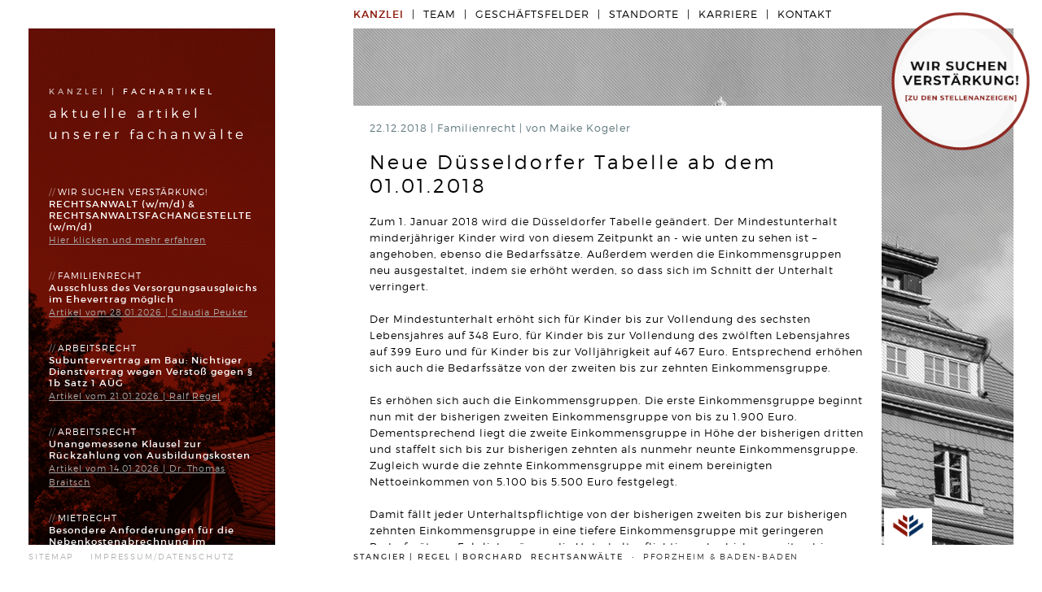

--- FILE ---
content_type: text/html; charset=UTF-8
request_url: https://www.srb-anwaelte.de/fachartikel/unterhalt-duesseldorfer-tabelle-2018
body_size: 34712
content:
<!doctype html><!--[if lt IE 7]> <html class="lt-ie9 lt-ie8 lt-ie7" lang="de"> <![endif]--><!--[if IE 7]>    <html class="lt-ie9 lt-ie8" lang="de"> <![endif]--><!--[if IE 8]>    <html class="lt-ie9" lang="de"> <![endif]--><!--[if gt IE 8]><!--><html class="no-js" lang="de"><!--<![endif]--><head><meta charset="utf-8"><meta http-equiv="X-UA-Compatible" content="IE=edge"><meta name="viewport" content="width=device-width,initial-scale=1,user-scalable=no,maximum-scale=1"><base href="https://www.srb-anwaelte.de/"><meta name="description" content="Familienrecht: Der Mindestunterhalt minderjähriger Kinder wird von diesem Zeitpunkt an - wie unten zu sehen ist – angehoben, ebenso die Bedarfssätze."><meta name="keywords" content="Stangier Regel Borchard Anwälte Anwalt Rechtsanwalt Kanzlei Rechtsanwaltskanzlei Arbeitsrecht Kündigung Immobilienrecht Familienrecht Scheidung Verwaltungsrecht Gesellschaftsrecht Unternehmensrecht Mediation Erbrecht Borchard Körber Kogeler Fachanwalt Fachanwältin Baden-Baden Pforzheim"><title>Familienrecht | Neue Düsseldorfer Tabelle ab dem 01.01.2018</title><meta property="og:url" content="https://www.srb-anwaelte.de/"><meta property="og:type" content="website"><meta property="og:title" content="SRB Rechtsanwälte in Pforzheim &amp; Baden-Baden"><meta property="og:description" content="Willkommen in der SRB Rechtsanwaltsgesellschaft mbH in Pforzheim und Baden-Baden. Unsere Fachanwälte bieten Ihnen ein hohes Maß an Spezialisierung und Erfahrung."><meta property="og:image" content="https://www.srb-anwaelte.de/srb_preview.jpg"><script type="application/javascript">!function(e,n,t){function r(e,n){return typeof e===n}function o(){var e,n,t,o,i,s,a;for(var f in y)if(y.hasOwnProperty(f)){if(e=[],n=y[f],n.name&&(e.push(n.name.toLowerCase()),n.options&&n.options.aliases&&n.options.aliases.length))for(t=0;t<n.options.aliases.length;t++)e.push(n.options.aliases[t].toLowerCase());for(o=r(n.fn,"function")?n.fn():n.fn,i=0;i<e.length;i++)s=e[i],a=s.split("."),1===a.length?Modernizr[a[0]]=o:(!Modernizr[a[0]]||Modernizr[a[0]]instanceof Boolean||(Modernizr[a[0]]=new Boolean(Modernizr[a[0]])),Modernizr[a[0]][a[1]]=o),g.push((o?"":"no-")+a.join("-"))}}function i(e){var n=x.className,t=Modernizr._config.classPrefix||"";if(S&&(n=n.baseVal),Modernizr._config.enableJSClass){var r=new RegExp("(^|\\s)"+t+"no-js(\\s|$)");n=n.replace(r,"$1"+t+"js$2")}Modernizr._config.enableClasses&&(n+=" "+t+e.join(" "+t),S?x.className.baseVal=n:x.className=n)}function s(){return"function"!=typeof n.createElement?n.createElement(arguments[0]):S?n.createElementNS.call(n,"http://www.w3.org/2000/svg",arguments[0]):n.createElement.apply(n,arguments)}function a(){var e=n.body;return e||(e=s(S?"svg":"body"),e.fake=!0),e}function f(e,t,r,o){var i,f,l,u,d="modernizr",c=s("div"),p=a();if(parseInt(r,10))for(;r--;)l=s("div"),l.id=o?o[r]:d+(r+1),c.appendChild(l);return i=s("style"),i.type="text/css",i.id="s"+d,(p.fake?p:c).appendChild(i),p.appendChild(c),i.styleSheet?i.styleSheet.cssText=e:i.appendChild(n.createTextNode(e)),c.id=d,p.fake&&(p.style.background="",p.style.overflow="hidden",u=x.style.overflow,x.style.overflow="hidden",x.appendChild(p)),f=t(c,e),p.fake?(p.parentNode.removeChild(p),x.style.overflow=u,x.offsetHeight):c.parentNode.removeChild(c),!!f}function l(e){return e.replace(/([a-z])-([a-z])/g,function(e,n,t){return n+t.toUpperCase()}).replace(/^-/,"")}function u(e,n){return!!~(""+e).indexOf(n)}function d(e,n){return function(){return e.apply(n,arguments)}}function c(e,n,t){var o;for(var i in e)if(e[i]in n)return t===!1?e[i]:(o=n[e[i]],r(o,"function")?d(o,t||n):o);return!1}function p(e){return e.replace(/([A-Z])/g,function(e,n){return"-"+n.toLowerCase()}).replace(/^ms-/,"-ms-")}function m(n,r){var o=n.length;if("CSS"in e&&"supports"in e.CSS){for(;o--;)if(e.CSS.supports(p(n[o]),r))return!0;return!1}if("CSSSupportsRule"in e){for(var i=[];o--;)i.push("("+p(n[o])+":"+r+")");return i=i.join(" or "),f("@supports ("+i+") { #modernizr { position: absolute; } }",function(e){return"absolute"==getComputedStyle(e,null).position})}return t}function v(e,n,o,i){function a(){d&&(delete z.style,delete z.modElem)}if(i=r(i,"undefined")?!1:i,!r(o,"undefined")){var f=m(e,o);if(!r(f,"undefined"))return f}for(var d,c,p,v,h,g=["modernizr","tspan","samp"];!z.style&&g.length;)d=!0,z.modElem=s(g.shift()),z.style=z.modElem.style;for(p=e.length,c=0;p>c;c++)if(v=e[c],h=z.style[v],u(v,"-")&&(v=l(v)),z.style[v]!==t){if(i||r(o,"undefined"))return a(),"pfx"==n?v:!0;try{z.style[v]=o}catch(y){}if(z.style[v]!=h)return a(),"pfx"==n?v:!0}return a(),!1}function h(e,n,t,o,i){var s=e.charAt(0).toUpperCase()+e.slice(1),a=(e+" "+b.join(s+" ")+s).split(" ");return r(n,"string")||r(n,"undefined")?v(a,n,o,i):(a=(e+" "+N.join(s+" ")+s).split(" "),c(a,n,t))}var g=[],y=[],C={_version:"3.3.1",_config:{classPrefix:"",enableClasses:!0,enableJSClass:!0,usePrefixes:!0},_q:[],on:function(e,n){var t=this;setTimeout(function(){n(t[e])},0)},addTest:function(e,n,t){y.push({name:e,fn:n,options:t})},addAsyncTest:function(e){y.push({name:null,fn:e})}},Modernizr=function(){};Modernizr.prototype=C,Modernizr=new Modernizr,Modernizr.addTest("history",function(){var n=navigator.userAgent;return-1===n.indexOf("Android 2.")&&-1===n.indexOf("Android 4.0")||-1===n.indexOf("Mobile Safari")||-1!==n.indexOf("Chrome")||-1!==n.indexOf("Windows Phone")?e.history&&"pushState"in e.history:!1}),Modernizr.addTest("svg",!!n.createElementNS&&!!n.createElementNS("http://www.w3.org/2000/svg","svg").createSVGRect);var x=n.documentElement,S="svg"===x.nodeName.toLowerCase(),w=function(){var n=e.matchMedia||e.msMatchMedia;return n?function(e){var t=n(e);return t&&t.matches||!1}:function(n){var t=!1;return f("@media "+n+" { #modernizr { position: absolute; } }",function(n){t="absolute"==(e.getComputedStyle?e.getComputedStyle(n,null):n.currentStyle).position}),t}}();C.mq=w;var _="Moz O ms Webkit",b=C._config.usePrefixes?_.split(" "):[];C._cssomPrefixes=b;var E=function(n){var r,o=prefixes.length,i=e.CSSRule;if("undefined"==typeof i)return t;if(!n)return!1;if(n=n.replace(/^@/,""),r=n.replace(/-/g,"_").toUpperCase()+"_RULE",r in i)return"@"+n;for(var s=0;o>s;s++){var a=prefixes[s],f=a.toUpperCase()+"_"+r;if(f in i)return"@-"+a.toLowerCase()+"-"+n}return!1};C.atRule=E;var N=C._config.usePrefixes?_.toLowerCase().split(" "):[];C._domPrefixes=N;var O={elem:s("modernizr")};Modernizr._q.push(function(){delete O.elem});var z={style:O.elem.style};Modernizr._q.unshift(function(){delete z.style}),C.testAllProps=h;var P=C.prefixed=function(e,n,t){return 0===e.indexOf("@")?E(e):(-1!=e.indexOf("-")&&(e=l(e)),n?h(e,n,t):h(e,"pfx"))};Modernizr.addTest("backgroundblendmode",P("backgroundBlendMode","text")),o(),i(g),delete C.addTest,delete C.addAsyncTest;for(var T=0;T<Modernizr._q.length;T++)Modernizr._q[T]();e.Modernizr=Modernizr}(window,document);</script><link rel="stylesheet" href="styles/styles_2025041101.css"><!--[if lt IE 9]>
      <script src="https://oss.maxcdn.com/html5shiv/3.7.2/html5shiv.min.js"></script>
    <![endif]--></head><body class="fachartikel srbpage layout-horizontal-right fachartikel"><div id="page" class="fachartikel"><div class="srb-page layout-desktop"><div class="srb-background fixed-position current fachartikel desktop-only"><div class="background"><div class="layout-main-panel"></div><div class="layout-side-panel show"></div><div class="cover-layer"></div><div class="layout-whitestripe"></div></div></div><div class="srb-background fixed-position next desktop-only"><div class="background"><div class="layout-main-panel"></div><div class="layout-side-panel"></div><div class="cover-layer"></div><div class="layout-whitestripe"></div></div></div><div class="ie9-notification"><p class="browserupgrade">Sie verwenden einen <strong>veralteten</strong> Web-Browser. Bitte <a href="http://browsehappy.com/">aktualisieren Sie ihren Web-Browser</a> für ein besseres Internet-Erlebnis.</p></div><div class="srb-content-page current"><div class="page page-fachartikel page-horizontal-right" data-classes="fachartikel srbpage layout-horizontal-right fachartikel"><div class="side-panel fixed-position"><div class="side-panel-wrapper"><div class="teaser-box"><div class="pagename"><h1>SRB Anwälte</h1><h2>Rechtsanwälte Stangier Regel Borchard</h2></div><div class="teaser"><div class="fachartikel-mini-menu"><a href="/kanzlei" class="inverted kanzlei" data-hijax-page="kanzlei">Kanzlei</a>&nbsp;|&nbsp;<span class="active anwaelte">Fachartikel</span></div><div class="default teaser-text active">aktuelle artikel<br>unserer fachanwälte<br><br><br><div class="liste-fachartikel"><a class="fachartikel" href="/karriere" data-hijax-page="karriere"><span class="geschaeftsfeld">Wir suchen Verstärkung!</span> <span class="titel">RECHTSANWALT (w/m/d) &amp; RECHTSANWALTSFACHANGESTELLTE (w/m/d)</span> <span class="datum-autor">Hier klicken und mehr erfahren</span> </a><a class="fachartikel" href="/fachartikel/cp-familienrecht-ausschluss-des-versorgungsausgleichs-im-ehevertrag-2026" data-hijax-page="fachartikel-cp-familienrecht-ausschluss-des-versorgungsausgleichs-im-ehevertrag-2026"><span class="geschaeftsfeld">Familienrecht</span> <span class="titel">Ausschluss des Versorgungsausgleichs im Ehevertrag möglich</span> <span class="datum-autor">Artikel vom 28.01.2026 | Claudia Peuker</span> </a><a class="fachartikel" href="/fachartikel/rr-arbeitsrecht-subuntervertrag-am-bau-2026" data-hijax-page="fachartikel-rr-arbeitsrecht-subuntervertrag-am-bau-2026"><span class="geschaeftsfeld">Arbeitsrecht</span> <span class="titel">Subuntervertrag am Bau: Nichtiger Dienstvertrag wegen Verstoß gegen § 1b Satz 1 AÜG </span><span class="datum-autor">Artikel vom 21.01.2026 | Ralf Regel</span> </a><a class="fachartikel" href="/fachartikel/tb-arbeitsrecht-rueckzahlung-ausbildungskosten-2026" data-hijax-page="fachartikel-tb-arbeitsrecht-rueckzahlung-ausbildungskosten-2026"><span class="geschaeftsfeld">Arbeitsrecht</span> <span class="titel">Unangemessene Klausel zur Rückzahlung von Ausbildungskosten</span> <span class="datum-autor">Artikel vom 14.01.2026 | Dr. Thomas Braitsch</span> </a><a class="fachartikel" href="/fachartikel/nebenkostenabrechnung-gewerberaum-mietrecht-2025" data-hijax-page="fachartikel-nebenkostenabrechnung-gewerberaum-mietrecht-2025"><span class="geschaeftsfeld">Mietrecht </span><span class="titel">Besondere Anforderungen für die Nebenkostenabrechnung im Gewerberaummietrecht</span> <span class="datum-autor">Artikel vom 22.12.2025 | Sonja Borchard</span> </a><a class="fachartikel" href="/fachartikel/familienrecht-duesseldorfer-tabelle-2026" data-hijax-page="fachartikel-familienrecht-duesseldorfer-tabelle-2026"><span class="geschaeftsfeld">Familienrecht</span> <span class="titel">Erhöhung der Sätze in der Düsseldorfer Tabelle</span> <span class="datum-autor">Artikel vom 15.12.2025 | Claudia Peuker</span> </a><a class="fachartikel" href="/fachartikel/wirtschaftsrecht-meldefreigrenze-auslandszahlungen-2025" data-hijax-page="fachartikel-wirtschaftsrecht-meldefreigrenze-auslandszahlungen-2025"><span class="geschaeftsfeld">Handelsrecht</span> <span class="titel">Es geht doch: etwas weniger Bürokratie! Meldefreigrenze für Auslands-Zahlungen erhöht. </span><span class="datum-autor">Artikel vom 03.12.2025 | Hanno Stangier</span> </a><a class="fachartikel" href="/fachartikel/arbeitsrecht-regelwert-verhaeltnismaessigkeit-probezeit-2025" data-hijax-page="fachartikel-arbeitsrecht-regelwert-verhaeltnismaessigkeit-probezeit-2025"><span class="geschaeftsfeld">Arbeitsrecht</span> <span class="titel">Aktuelles Grundsatzurteil des BAG: Kein Regelwert für die Verhältnismäßigkeit einer vereinbarten Probezeit in einem befristeten Arbeitsverhältnis </span><span class="datum-autor">Artikel vom 27.11.2025 | Ralf Regel</span> </a><a class="fachartikel" href="/fachartikel/freie-auftraggeberkuendigung-2025" data-hijax-page="fachartikel-freie-auftraggeberkuendigung-2025"><span class="geschaeftsfeld">Allgemeines Vertragsrecht</span> <span class="titel">Die freie Auftraggeberkündigung - mit der Steuer wird es teuer!</span> <span class="datum-autor">Artikel vom 18.11.2025 | David Hellmanzik</span> </a><a class="fachartikel" href="/fachartikel/kuendingungsfrist-geschaeftsfuehreraufhebung-2025" data-hijax-page="fachartikel-kuendingungsfrist-geschaeftsfuehreraufhebung-2025"><span class="geschaeftsfeld">Gesellschaftsrecht</span> <span class="titel">Zweijahres-Frist bei außerordentlicher Kündigung: BGH-Urteil zur Geschäftsführeraufhebung</span> <span class="datum-autor">Artikel vom 14.11.2025 | Johannes Grote</span> </a><a class="fachartikel" href="/fachartikel/drbo-erbrechtslexikon-folge-4-2025" data-hijax-page="fachartikel-drbo-erbrechtslexikon-folge-4-2025"><span class="geschaeftsfeld">Erbrecht</span> <span class="titel">DR. BO`S ERBRECHTS LEXIKON #4</span> <span class="datum-autor">Artikel vom 04.11.2025 | Dr. Michael Borchard</span> </a><a class="fachartikel" href="/fachartikel/arbeitsrecht-entgeldgleichheit-grundsatzurteil-2025" data-hijax-page="fachartikel-arbeitsrecht-entgeldgleichheit-grundsatzurteil-2025"><span class="geschaeftsfeld">Arbeitsrecht</span> <span class="titel">Entgeltgleichheit von Männern und Frauen - Gleichbehandlung mit dem Spitzenverdiener</span> <span class="datum-autor">Artikel vom 30.10.2025 | Ralf Regel</span> </a><a class="fachartikel" href="/fachartikel/emoji-im-rechtsverkehr-2025" data-hijax-page="fachartikel-emoji-im-rechtsverkehr-2025"><span class="geschaeftsfeld">Allgemeines Vertragsrecht</span> <span class="titel">Vorsicht mit dem Grimassen schneidenden Emoji im Rechtsverkehr!</span> <span class="datum-autor">Artikel vom 23.10.2025 | David Hellmanzik</span> </a><a class="fachartikel" href="/fachartikel/airbnb-untervermietung-kann-zur-kuendigung-fuehren" data-hijax-page="fachartikel-airbnb-untervermietung-kann-zur-kuendigung-fuehren"><span class="geschaeftsfeld">Mietrecht </span><span class="titel">Unerlaubte Untervermietung: Wenn die Airbnb-Vermietung zur fristlosen Kündigung führt</span> <span class="datum-autor">Artikel vom 08.10.2025 | Sonja Borchard</span> </a><a class="fachartikel" href="/fachartikel/tb-arbeitsrecht-arbeitsunfall-2025" data-hijax-page="fachartikel-tb-arbeitsrecht-arbeitsunfall-2025"><span class="geschaeftsfeld">Arbeitsrecht</span> <span class="titel">Kann ein Verschlucken beim Kaffeetrinken ein Arbeitsunfall sein?</span> <span class="datum-autor">Artikel vom 01.10.2025 | Dr. Thomas Braitsch</span> </a><a class="fachartikel" href="/fachartikel/drbo-erbrechtslexikon-folge-3-2025" data-hijax-page="fachartikel-drbo-erbrechtslexikon-folge-3-2025"><span class="geschaeftsfeld">Erbrecht</span> <span class="titel">DR. BO`S ERBRECHTS LEXIKON #3</span> <span class="datum-autor">Artikel vom 26.09.2025 | Dr. Michael Borchard</span> </a><a class="fachartikel" href="/fachartikel/gendering-im-handelsregister-2025" data-hijax-page="fachartikel-gendering-im-handelsregister-2025"><span class="geschaeftsfeld">Gesellschaftsrecht</span> <span class="titel">Gendering im Handelsregister? Geschäftsführung? Geschäftsführer? Nicht egal – und jede(r) ist gemeint!</span> <span class="datum-autor">Artikel vom 18.09.2025 | Johannes Grote</span> </a><a class="fachartikel" href="/fachartikel/schenkung-grundstuecke-immobilien-minderjaehrige-kinder-2025" data-hijax-page="fachartikel-schenkung-grundstuecke-immobilien-minderjaehrige-kinder-2025"><span class="geschaeftsfeld">Erbrecht</span> <span class="titel">Schenkung von nicht vermieteten oder verpachteten Grundstücken/Immobilien an minderjährige Kinder ohne Ergänzungspfleger möglich!</span> <span class="datum-autor">Artikel vom 10.09.2025 | Hanno Stangier</span> </a><a class="fachartikel" href="/fachartikel/arbeitsrecht-kuendigungsschutz-schwerbehinderte-probezeit-2025" data-hijax-page="fachartikel-arbeitsrecht-kuendigungsschutz-schwerbehinderte-probezeit-2025"><span class="geschaeftsfeld">Arbeitsrecht</span> <span class="titel">Kein Kündigungsschutz für schwerbehinderte Menschen in der Probezeit!</span> <span class="datum-autor">Artikel vom 01.09.2025 | Ralf Regel</span> </a><a class="fachartikel" href="/fachartikel/drbo-erbrechtslexikon-folge-2-2025" data-hijax-page="fachartikel-drbo-erbrechtslexikon-folge-2-2025"><span class="geschaeftsfeld">Erbrecht</span> <span class="titel">DR. BO`S ERBRECHTS LEXIKON #2</span> <span class="datum-autor">Artikel vom 26.08.2025 | Dr. Michael Borchard</span> </a><a class="fachartikel" href="/fachartikel/neubaukeller_wassereinbruch_2025" data-hijax-page="fachartikel-neubaukeller_wassereinbruch_2025"><span class="geschaeftsfeld">Immobilienrecht</span> <span class="titel">Ein Neubaukeller muss auch ohne Vereinbarung wasserdicht sein!</span> <span class="datum-autor">Artikel vom 21.08.2025 | David Hellmanzik</span> </a><a class="fachartikel" href="/fachartikel/tb-was-man-wissen-sollte-2025" data-hijax-page="fachartikel-tb-was-man-wissen-sollte-2025"><span class="geschaeftsfeld">Arbeitsrecht</span> <span class="titel">Was man wissen sollte</span> <span class="datum-autor">Artikel vom 11.08.2025 | Dr. Thomas Braitsch</span> </a><a class="fachartikel" href="/fachartikel/familienrecht-unterhalt-nach-scheidung-bei-neuer-partnerschaft-2025" data-hijax-page="fachartikel-familienrecht-unterhalt-nach-scheidung-bei-neuer-partnerschaft-2025"><span class="geschaeftsfeld">Familienrecht</span> <span class="titel">UNTERHALT NACH DER SCHEIDUNG - Verwirkung des Unterhalts bei neuer Partnerschaft. </span><span class="datum-autor">Artikel vom 04.08.2025 | Claudia Peuker</span> </a><a class="fachartikel" href="/fachartikel/managerhaftpflichtversicherung-bei-insolvenz-2025" data-hijax-page="fachartikel-managerhaftpflichtversicherung-bei-insolvenz-2025"><span class="geschaeftsfeld">Unternehmensrecht</span> <span class="titel">Hilft die D&amp;O-Versicherung einem Geschäftsführer bei der persönlichen Haftung in der Krise bzw. Insolvenz eines Unternehmens? </span><span class="datum-autor">Artikel vom 28.07.2025 | Hanno Stangier</span> </a><a class="fachartikel" href="/fachartikel/verwaltungsrecht-asphalt-im-wohngebiet-grundstueckseinfahrt-2025" data-hijax-page="fachartikel-verwaltungsrecht-asphalt-im-wohngebiet-grundstueckseinfahrt-2025"><span class="geschaeftsfeld">Verwaltungsrecht</span> <span class="titel">Abschied vom Asphalt im Wohngebiet – Grundstückseigentümerin in Trier erhält neue Grundstückszufahrt nur mit Sandbelag</span> <span class="datum-autor">Artikel vom 23.07.2025 | Johannes Grote</span> </a><a class="fachartikel" href="/fachartikel/drbo-erbrechtslexikon-folge-1-2025" data-hijax-page="fachartikel-drbo-erbrechtslexikon-folge-1-2025"><span class="geschaeftsfeld">Erbrecht</span> <span class="titel">DR. BO`S ERBRECHTS LEXIKON #1</span> <span class="datum-autor">Artikel vom 14.07.2025 | Dr. Michael Borchard</span> </a><a class="fachartikel" href="/fachartikel/arbeitsrecht-krank-durch-tattoo-keine-endgeldfortzahlung-2025" data-hijax-page="fachartikel-arbeitsrecht-krank-durch-tattoo-keine-endgeldfortzahlung-2025"><span class="geschaeftsfeld">Arbeitsrecht</span> <span class="titel">Krank durch Tattoo: Keine Entgeltfortzahlung!</span> <span class="datum-autor">Artikel vom 07.07.2025 | Ralf Regel</span> </a><a class="fachartikel" href="/fachartikel/arbeitsrecht-gesetzlicher-mindesturlaub-2025" data-hijax-page="fachartikel-arbeitsrecht-gesetzlicher-mindesturlaub-2025"><span class="geschaeftsfeld">Arbeitsrecht</span> <span class="titel">Kein Verzicht auf gesetzlichen Mindesturlaub durch Prozessvergleich im bestehenden Arbeitsverhältnis</span> <span class="datum-autor">Artikel vom 08.06.2025 | Ralf Regel</span> </a><a class="fachartikel" href="/fachartikel/arbeitsrecht-auslieferungsbeleg-zugangsnachweis-kuendigung-2025" data-hijax-page="fachartikel-arbeitsrecht-auslieferungsbeleg-zugangsnachweis-kuendigung-2025"><span class="geschaeftsfeld">Arbeitsrecht</span> <span class="titel">Kein Auslieferungsbeleg, kein Zugangsnachweis für Kündigung!</span> <span class="datum-autor">Artikel vom 26.05.2025 | Ralf Regel</span> </a><a class="fachartikel" href="/fachartikel/widerrufsbelehrung-werklohn-2025" data-hijax-page="fachartikel-widerrufsbelehrung-werklohn-2025"><span class="geschaeftsfeld">Vergabe- und Vertragsrecht</span> <span class="titel">Keine Widerrufsbelehrung, kein Werklohn</span> <span class="datum-autor">Artikel vom 20.05.2025 | David Hellmanzik</span> </a><a class="fachartikel" href="/fachartikel/arbeitsrecht-kuendigungsschutzklage-von-schwangeren-2025" data-hijax-page="fachartikel-arbeitsrecht-kuendigungsschutzklage-von-schwangeren-2025"><span class="geschaeftsfeld">Arbeitsrecht</span> <span class="titel">Kündigungsschutzklagen von Schwangeren: 2-Wochen-Frist des § 5 Abs. 3 S. 1 KSchG ausgehebelt</span> <span class="datum-autor">Artikel vom 08.04.2025 | Ralf Regel</span> </a><a class="fachartikel" href="/fachartikel/familienrecht-duesseldorfer-tabelle-2025" data-hijax-page="fachartikel-familienrecht-duesseldorfer-tabelle-2025"><span class="geschaeftsfeld">Familienrecht</span> <span class="titel">Erhöhung der Sätze ab 1. Januar 2025 in der Düsseldorfer Tabelle</span> <span class="datum-autor">Artikel vom 16.12.2024 | Claudia Peuker</span> </a><a class="fachartikel" href="/fachartikel/gesellschaftsrecht-handelsregistereintrag-gilt-2024" data-hijax-page="fachartikel-gesellschaftsrecht-handelsregistereintrag-gilt-2024"><span class="geschaeftsfeld">Unternehmensrecht</span> <span class="titel">Was im Handelsregister eingetragen ist, gilt! Rechtsschein des § 15 HGB und eventuelle Ausnahmen</span> <span class="datum-autor">Artikel vom 04.11.2024 | Johannes Grote</span> </a><a class="fachartikel" href="/fachartikel/wann-liegt-ein-werkvertrag-vor-2024" data-hijax-page="fachartikel-wann-liegt-ein-werkvertrag-vor-2024"><span class="geschaeftsfeld">Vergabe- und Vertragsrecht</span> <span class="titel">Wann liegt ein Werkvertrag vor?</span> <span class="datum-autor">Artikel vom 07.10.2024 | David Hellmanzik</span> </a><a class="fachartikel" href="/fachartikel/wer-bekommt-nach-der-trennung-das-gemeinsame-haustier-2024" data-hijax-page="fachartikel-wer-bekommt-nach-der-trennung-das-gemeinsame-haustier-2024"><span class="geschaeftsfeld">Familienrecht</span> <span class="titel">Wer bekommt nach der Trennung das gemeinsame Haustier?</span> <span class="datum-autor">Artikel vom 07.10.2024 | Claudia Peuker</span> </a><a class="fachartikel" href="/fachartikel/pfaendungsfreigrenzen-2024" data-hijax-page="fachartikel-pfaendungsfreigrenzen-2024"><span class="geschaeftsfeld">Gesellschaftsrecht</span> <span class="titel">Neue Pfändungsfreigrenzen ab Juli 2024</span> <span class="datum-autor">Artikel vom 27.16.2024 | Hanno Stangier</span> </a><a class="fachartikel" href="/fachartikel/keine-maengelruege-per-social-media-2024" data-hijax-page="fachartikel-keine-maengelruege-per-social-media-2024"><span class="geschaeftsfeld">Vergabe- und Vertragsrecht</span> <span class="titel">Keine Mängelrüge nach VOB/B per Social Media!</span> <span class="datum-autor">Artikel vom 04.04.2024 | David Hellmanzik</span> </a><a class="fachartikel" href="/fachartikel/wem-gehoert-nach-der-scheidung-was-mit-und-ohne-ehevertrag" data-hijax-page="fachartikel-wem-gehoert-nach-der-scheidung-was-mit-und-ohne-ehevertrag"><span class="geschaeftsfeld">Familienrecht</span> <span class="titel">Wem gehört nach der Scheidung was? Mit und ohne Ehevertrag.</span> <span class="datum-autor">Artikel vom 25.03.2024 | Claudia Peuker</span> </a><a class="fachartikel" href="/fachartikel/gesellschaftsrecht-stammeinlage-gmbh-2024" data-hijax-page="fachartikel-gesellschaftsrecht-stammeinlage-gmbh-2024"><span class="geschaeftsfeld">Unternehmensrecht</span> <span class="titel">Stammeinlage einer GmbH – fordern Sie sie rechtzeitig ein!</span> <span class="datum-autor">Artikel vom 06.03.2024 | Johannes Grote</span> </a><a class="fachartikel" href="/fachartikel/arbeitsrecht-newgative-bewertungen-nicht-anonym-kununu-2024" data-hijax-page="fachartikel-arbeitsrecht-newgative-bewertungen-nicht-anonym-kununu-2024"><span class="geschaeftsfeld">Arbeitsrecht</span> <span class="titel">Vorsicht bei Abgabe von Negativ-Bewertungen in „kununu“</span> <span class="datum-autor">Artikel vom 19.02.2024 | Ralf Regel</span> </a><a class="fachartikel" href="/fachartikel/familienrecht-duesseldorfer-tabelle-2024" data-hijax-page="fachartikel-familienrecht-duesseldorfer-tabelle-2024"><span class="geschaeftsfeld">Familienrecht</span> <span class="titel">Erhöhung der Sätze ab 1. Januar 2024 in der Düsseldorfer Tabelle</span> <span class="datum-autor">Artikel vom 13.12.2023 | Claudia Peuker</span> </a><a class="fachartikel" href="/fachartikel/unternehmensrecht-aenderung-gbr-2024" data-hijax-page="fachartikel-unternehmensrecht-aenderung-gbr-2024"><span class="geschaeftsfeld">Gesellschaftsrecht</span> <span class="titel">Änderungen im Recht der Gesellschaft bürgerlichen Rechts (GbR) zum 01.01.2024</span> <span class="datum-autor">Artikel vom 29.11.2023 | Hanno Stangier</span> </a><a class="fachartikel" href="/fachartikel/gesellschaftsrecht-haftung- des-geschaeftsfuehrers-2023" data-hijax-page="fachartikel-gesellschaftsrecht-haftung- des-geschaeftsfuehrers-2023"><span class="geschaeftsfeld">Unternehmensrecht</span> <span class="titel">Haftung des Geschäftsführers in der GmbH &amp; Co. KG</span> <span class="datum-autor">Artikel vom 19.06.2023 | Johannes Grote</span> </a><a class="fachartikel" href="/fachartikel/baeume-nachbargrundstueck-abstandsgebot-bestandsschutz-2023" data-hijax-page="fachartikel-baeume-nachbargrundstueck-abstandsgebot-bestandsschutz-2023"><span class="geschaeftsfeld">allgemeines Zivilrecht</span> <span class="titel">Je höher der Baum, desto schwerer sein Fall…</span> <span class="datum-autor">Artikel vom 08.05.2023 | David Hellmanzik</span> </a><a class="fachartikel" href="/fachartikel/gesellschaftsrecht-gruendung-tochtergesellschaften-vertretungsberechtigung-2023" data-hijax-page="fachartikel-gesellschaftsrecht-gruendung-tochtergesellschaften-vertretungsberechtigung-2023"><span class="geschaeftsfeld">Unternehmensrecht</span> <span class="titel">Gründung von Tochtergesellschaften – Vertretungsberechtigung von Vorständen/Geschäftsführern als Stolperfalle</span> <span class="datum-autor">Artikel vom 08.04.2023 | Johannes Grote</span> </a><a class="fachartikel" href="/fachartikel/familienrecht-unverheiratete-erbe-und-nachlass-regelung-2023" data-hijax-page="fachartikel-familienrecht-unverheiratete-erbe-und-nachlass-regelung-2023"><span class="geschaeftsfeld">Familienrecht</span> <span class="titel">Unverheiratete sollten Erbe vorsorglich regeln</span> <span class="datum-autor">Artikel vom 24.03.2023 | Claudia Peuker</span> </a><a class="fachartikel" href="/fachartikel/gesellschaftsrecht-beteiligung-beschlussfassung-stimmverbot-2023" data-hijax-page="fachartikel-gesellschaftsrecht-beteiligung-beschlussfassung-stimmverbot-2023"><span class="geschaeftsfeld">Unternehmensrecht</span> <span class="titel">Gesellschafterstreit: Beteiligung eines Gesellschafters an der Beschlussfassung trotz Stimmverbots</span> <span class="datum-autor">Artikel vom 20.03.2023 | Johannes Grote</span> </a><a class="fachartikel" href="/fachartikel/familienrecht-umgangsregelung-erwerbstaetigkeit-2023" data-hijax-page="fachartikel-familienrecht-umgangsregelung-erwerbstaetigkeit-2023"><span class="geschaeftsfeld">Familienrecht</span> <span class="titel">Rücksichtnahme auf die Erwerbstätigkeit der Eltern bei der Umgangsregelung</span> <span class="datum-autor">Artikel vom 03.03.2023 | Claudia Peuker</span> </a><a class="fachartikel" href="/fachartikel/unternehmensrecht-stillschweigender-verzicht-auf-die-rugeobliegenheit-fuer-Sachmaengel-2023" data-hijax-page="fachartikel-unternehmensrecht-stillschweigender-verzicht-auf-die-rugeobliegenheit-fuer-Sachmaengel-2023"><span class="geschaeftsfeld">Unternehmensrecht</span> <span class="titel">Stillschweigender Verzicht auf die Rügeobliegenheit für Sachmängel – nur in engen Grenzen!</span> <span class="datum-autor">Artikel vom 19.01.2023 | Johannes Grote</span> </a><a class="fachartikel" href="/fachartikel/unternehmensrecht-lieferkettengesetz-2023" data-hijax-page="fachartikel-unternehmensrecht-lieferkettengesetz-2023"><span class="geschaeftsfeld">Unternehmensrecht</span> <span class="titel">Lieferkettengesetz zum 01.01.2023 in Kraft getreten</span> <span class="datum-autor">Artikel vom 16.01.2023 | Hanno Stangier</span> </a><a class="fachartikel" href="/fachartikel/srb-kooperation-2023" data-hijax-page="fachartikel-srb-kooperation-2023"><span class="geschaeftsfeld">Aktuelles</span> <span class="titel">Wir kooperieren – unsere Mandanten profitieren</span> <span class="datum-autor">Artikel vom 01.01.2023 | SRB</span> </a><a class="fachartikel" href="/fachartikel/gesellschaftsrecht-transparenzregister-2022" data-hijax-page="fachartikel-gesellschaftsrecht-transparenzregister-2022"><span class="geschaeftsfeld">Gesellschaftsrecht</span> <span class="titel">Einsicht in das Transparenzregister: Nach EuGH-Urteil zukünftig wieder nur mit höheren Hürden?</span> <span class="datum-autor">Artikel vom 19.12.2022 | Hanno Stangier</span> </a><a class="fachartikel" href="/fachartikel/familienrecht-duesseldorfer-tabelle-2023" data-hijax-page="fachartikel-familienrecht-duesseldorfer-tabelle-2023"><span class="geschaeftsfeld">Familienrecht</span> <span class="titel">Ab 1. Januar 2023 gibt es eine Erhöhung in der Düsseldorfer Tabelle</span> <span class="datum-autor">Artikel vom 07.12.2022 | Claudia Peuker</span> </a><a class="fachartikel" href="/fachartikel/srb-zonta-club-baden-baden-2022" data-hijax-page="fachartikel-srb-zonta-club-baden-baden-2022"><span class="geschaeftsfeld">Aktuelles</span> <span class="titel">Wir sagen NEIN zu Gewalt an Frauen und Mädchen</span> <span class="datum-autor">Artikel vom 01.12.2022 | SRB</span> </a><a class="fachartikel" href="/fachartikel/unternehmensrecht-vertragsstrafe-hamburger-brauch-2022" data-hijax-page="fachartikel-unternehmensrecht-vertragsstrafe-hamburger-brauch-2022"><span class="geschaeftsfeld">Unternehmensrecht</span> <span class="titel">Vertragsstrafe nach Hamburger Brauch und ihre Verjährung</span> <span class="datum-autor">Artikel vom 29.11.2022 | Johannes Grote</span> </a><a class="fachartikel" href="/fachartikel/familienrecht-kindergelderhoehung-2023" data-hijax-page="fachartikel-familienrecht-kindergelderhoehung-2023"><span class="geschaeftsfeld">Familienrecht</span> <span class="titel">Kindergelderhöhung 2023</span> <span class="datum-autor">Artikel vom 21.11.2022 | Claudia Peuker</span> </a><a class="fachartikel" href="/fachartikel/erbrecht-vererben-oder-vermachen-testament-2022" data-hijax-page="fachartikel-erbrecht-vererben-oder-vermachen-testament-2022"><span class="geschaeftsfeld">Erbrecht</span> <span class="titel">Vererben oder Vermachen - im Testament muss genau formuliert werden</span> <span class="datum-autor">Artikel vom 10.10.2022 | SRB</span> </a><a class="fachartikel" href="/fachartikel/erbrecht-zinslose-darlehen-loesen-schenkungsteuer-aus-2022" data-hijax-page="fachartikel-erbrecht-zinslose-darlehen-loesen-schenkungsteuer-aus-2022"><span class="geschaeftsfeld">Erbrecht</span> <span class="titel">Vorsicht: Zinslose Darlehen lösen Schenkungsteuer aus</span> <span class="datum-autor">Artikel vom 26.09.2022 | SRB</span> </a><a class="fachartikel" href="/fachartikel/erbrecht-dr-michael-borchard-2022" data-hijax-page="fachartikel-erbrecht-dr-michael-borchard-2022"><span class="geschaeftsfeld">Aktuelles</span> <span class="titel">Rechtsanwalt Dr. Michael Borchard wird Fachanwalt für Erbrecht</span> <span class="datum-autor">Artikel vom 15.09.2022 | SRB</span> </a><a class="fachartikel" href="/fachartikel/srb-seminar-reform-des-nachweisgesetzes-2022" data-hijax-page="fachartikel-srb-seminar-reform-des-nachweisgesetzes-2022"><span class="geschaeftsfeld">Aktuelles</span> <span class="titel">Online-Seminar: Reform des Nachweisgesetzes zum 01.08.2022</span> <span class="datum-autor">Artikel vom 14.07.2022 | Ralf Regel</span> </a><a class="fachartikel" href="/fachartikel/srb-sportlich-und-erfolgreich-2022" data-hijax-page="fachartikel-srb-sportlich-und-erfolgreich-2022"><span class="geschaeftsfeld">Aktuelles</span> <span class="titel">SRB zeigt sich sportlich &amp; erfolgreich</span> <span class="datum-autor">Artikel vom 29.06.2022 | SRB</span> </a><a class="fachartikel" href="/fachartikel/unternehmensrecht-transportkostenvorschuss-2022" data-hijax-page="fachartikel-unternehmensrecht-transportkostenvorschuss-2022"><span class="geschaeftsfeld">Unternehmensrecht</span> <span class="titel">Kein Transportkostenvorschuss für den Käufer bei vom Verkäufer angebotener Abholung</span> <span class="datum-autor">Artikel vom 12.05.2022 | Johannes Grote</span> </a><a class="fachartikel" href="/fachartikel/unternehmensrecht-fremdgeschaeftsfuehrer-2022" data-hijax-page="fachartikel-unternehmensrecht-fremdgeschaeftsfuehrer-2022"><span class="geschaeftsfeld">Unternehmensrecht</span> <span class="titel">Ansprüche der Gesellschaft gegen den Fremdgeschäftsführer einer GmbH</span> <span class="datum-autor">Artikel vom 11.04.2022 | Johannes Grote</span> </a><a class="fachartikel" href="/fachartikel/familienrecht-zweifel-an-der-vaterschaft-2022" data-hijax-page="fachartikel-familienrecht-zweifel-an-der-vaterschaft-2022"><span class="geschaeftsfeld">Familienrecht</span> <span class="titel">Wenn an der Vaterschaft Zweifel aufkommen</span> <span class="datum-autor">Artikel vom 05.04.2022 | Claudia Peuker</span> </a><a class="fachartikel" href="/fachartikel/familienrecht-wennwpflegeeltern-loslassen-muessen-2022" data-hijax-page="fachartikel-familienrecht-wennwpflegeeltern-loslassen-muessen-2022"><span class="geschaeftsfeld">Familienrecht</span> <span class="titel">Wenn Pflegeeltern loslassen müssen</span> <span class="datum-autor">Artikel vom 21.03.2022 | Claudia Peuker</span> </a><a class="fachartikel" href="/fachartikel/unternehmensrecht-fehlerhafte-firmenbezeichnung-haftung-2022" data-hijax-page="fachartikel-unternehmensrecht-fehlerhafte-firmenbezeichnung-haftung-2022"><span class="geschaeftsfeld">Unternehmensrecht</span> <span class="titel">Fehlerhafte Firmenbezeichnung – Der Vertreter haftet persönlich</span> <span class="datum-autor">Artikel vom 14.03.2022 | Johannes Grote</span> </a><a class="fachartikel" href="/fachartikel/familienrecht-einstweilige-anordnung-entscheidungen-nicht-anfechtbar-2022" data-hijax-page="fachartikel-familienrecht-einstweilige-anordnung-entscheidungen-nicht-anfechtbar-2022"><span class="geschaeftsfeld">Familienrecht</span> <span class="titel">Einstweilige Anordnung: Entscheidungen nicht anfechtbar </span><span class="datum-autor">Artikel vom 09.03.2022 | Claudia Peuker</span> </a><a class="fachartikel" href="/fachartikel/arbeitsrecht-diskriminierung-behinderung-probezeit-2022" data-hijax-page="fachartikel-arbeitsrecht-diskriminierung-behinderung-probezeit-2022"><span class="geschaeftsfeld">Arbeitsrecht</span> <span class="titel">Verbot der Diskriminierung eines Arbeitnehmers aufgrund einer Behinderung - auch in der Probezeit</span> <span class="datum-autor">Artikel vom 28.02.2022 | Ralf Regel</span> </a><a class="fachartikel" href="/fachartikel/arbeitsrecht-sozialversicherungspflicht-geschaeftsfuehrer-2022" data-hijax-page="fachartikel-arbeitsrecht-sozialversicherungspflicht-geschaeftsfuehrer-2022"><span class="geschaeftsfeld">Arbeitsrecht</span> <span class="titel">Sozialversicherungspflicht für Geschäftsführer</span> <span class="datum-autor">Artikel vom 21.02.2022 | Ralf Regel</span> </a><a class="fachartikel" href="/fachartikel/arbeitsrecht-kurzarbeitergeld-2022" data-hijax-page="fachartikel-arbeitsrecht-kurzarbeitergeld-2022"><span class="geschaeftsfeld">Arbeitsrecht</span> <span class="titel">Weiterhin erleichterter Zugang zu Kurzarbeitergeld</span> <span class="datum-autor">Artikel vom 16.02.2022 | Ralf Regel</span> </a><a class="fachartikel" href="/fachartikel/familienrecht-regenbogenfamilien-2022" data-hijax-page="fachartikel-familienrecht-regenbogenfamilien-2022"><span class="geschaeftsfeld">Familienrecht</span> <span class="titel">EuGH stärkt Regenbogenfamilien</span> <span class="datum-autor">Artikel vom 24.01.2022 | Claudia Peuker</span> </a><a class="fachartikel" href="/fachartikel/familienrecht-einschlulung-ohne-vater-2022" data-hijax-page="fachartikel-familienrecht-einschlulung-ohne-vater-2022"><span class="geschaeftsfeld">Familienrecht</span> <span class="titel">Einschulung ohne Vater</span> <span class="datum-autor">Artikel vom 10.01.2022 | Claudia Peuker</span> </a><a class="fachartikel" href="/fachartikel/familienrecht-duesseldorfer-tebelle-2022" data-hijax-page="fachartikel-familienrecht-duesseldorfer-tebelle-2022"><span class="geschaeftsfeld">Familienrecht</span> <span class="titel">Ab 01.01.2022 gibt es eine Erhöhung in der Düsseldorfer Tabelle</span> <span class="datum-autor">Artikel vom 03.01.2022 | Claudia Peuker</span> </a><a class="fachartikel" href="/fachartikel/familienrecht-corona-impfung-entscheidung-fuer-das-kind-2021" data-hijax-page="fachartikel-familienrecht-corona-impfung-entscheidung-fuer-das-kind-2021"><span class="geschaeftsfeld">Familienrecht</span> <span class="titel">Corona-Impfung – Wer für das Kind entscheiden darf</span> <span class="datum-autor">Artikel vom 20.12.2021 | Claudia Peuker</span> </a><a class="fachartikel" href="/fachartikel/arbeitsrecht-elternzeit-endet-ohne-zustimmung-des-arbeitgebers-2021" data-hijax-page="fachartikel-arbeitsrecht-elternzeit-endet-ohne-zustimmung-des-arbeitgebers-2021"><span class="geschaeftsfeld">Arbeitsrecht</span> <span class="titel">Elternzeit endet auch ohne Zustimmung des Arbeitgebers</span> <span class="datum-autor">Artikel vom 16.12.2021 | Ralf Regel</span> </a><a class="fachartikel" href="/fachartikel/familienrecht-streit-unterhaltzahlungen-2021" data-hijax-page="fachartikel-familienrecht-streit-unterhaltzahlungen-2021"><span class="geschaeftsfeld">Familienrecht</span> <span class="titel">Streit um Unterhaltszahlungen / Höchstrichterliches Urteil zu Fall aus Sachsen</span> <span class="datum-autor">Artikel vom 06.12.2021 | Claudia Peuker</span> </a><a class="fachartikel" href="/fachartikel/arbeitsrecht-bereitschaftszeiten-sind-arbeitszeit-2021" data-hijax-page="fachartikel-arbeitsrecht-bereitschaftszeiten-sind-arbeitszeit-2021"><span class="geschaeftsfeld">Arbeitsrecht</span> <span class="titel">EuGH: Bereitschaftszeiten sind Arbeitszeit, wenn Arbeitnehmer jederzeit einsatzbereit sein müssen</span> <span class="datum-autor">Artikel vom 29.11.2021 | Ralf Regel</span> </a><a class="fachartikel" href="/fachartikel/meldepflicht-transparenzregister-2021" data-hijax-page="fachartikel-meldepflicht-transparenzregister-2021"><span class="geschaeftsfeld">Unternehmensrecht</span> <span class="titel">Meldepflicht beim Transparenzregister nun für alle Gesellschaften – welche Fristen gelten?</span> <span class="datum-autor">Artikel vom 22.11.2021 | Johannes Grote</span> </a><a class="fachartikel" href="/fachartikel/familienrecht-trennungszeitraum-belgen-2021" data-hijax-page="fachartikel-familienrecht-trennungszeitraum-belgen-2021"><span class="geschaeftsfeld">Familienrecht</span> <span class="titel">Trennungszeitpunkt belegen – Ehepartner sträubt sich gegen Scheidung </span><span class="datum-autor">Artikel vom 15.11.2021 | Claudia Peuker</span> </a><a class="fachartikel" href="/fachartikel/familienrecht-ehevertrag-sittenwidrig-2021" data-hijax-page="fachartikel-familienrecht-ehevertrag-sittenwidrig-2021"><span class="geschaeftsfeld">Familienrecht</span> <span class="titel">Ehevertrag sittenwidrig: Notar haftet nicht</span> <span class="datum-autor">Artikel vom 08.11.2021 | Claudia Peuker</span> </a><a class="fachartikel" href="/fachartikel/arbeitsrecht-elektronische-krankschreibung-2021" data-hijax-page="fachartikel-arbeitsrecht-elektronische-krankschreibung-2021"><span class="geschaeftsfeld">Arbeitsrecht</span> <span class="titel">Elektronische Krankschreibung „hybrid“</span> <span class="datum-autor">Artikel vom 03.11.2021 | Ralf Regel</span> </a><a class="fachartikel" href="/fachartikel/familienrecht-wechselmodell-kinder-entscheiden-mit-2021" data-hijax-page="fachartikel-familienrecht-wechselmodell-kinder-entscheiden-mit-2021"><span class="geschaeftsfeld">Familienrecht</span> <span class="titel">Streit um Wechselmodell – Kinder entscheiden mit</span> <span class="datum-autor">Artikel vom 25.10.2021 | Claudia Peuker</span> </a><a class="fachartikel" href="/fachartikel/arbeitsrecht-lohnanspruch-corona-lockdown-2021" data-hijax-page="fachartikel-arbeitsrecht-lohnanspruch-corona-lockdown-2021"><span class="geschaeftsfeld">Arbeitsrecht</span> <span class="titel">Kein Lohnanspruch bei Corona-Lockdown – zumindest für geringfügig Beschäftigte</span> <span class="datum-autor">Artikel vom 17.10.2021 | Ralf Regel</span> </a><a class="fachartikel" href="/fachartikel/arbeitsrecht-corona-sonderzahlung-2021" data-hijax-page="fachartikel-arbeitsrecht-corona-sonderzahlung-2021"><span class="geschaeftsfeld">Arbeitsrecht</span> <span class="titel">Rückforderung einer Corona-Sonderzahlung: Rückzahlungsklausel unwirksam</span> <span class="datum-autor">Artikel vom 13.10.2021 | Ralf Regel</span> </a><a class="fachartikel" href="/fachartikel/familienrecht-coronaimpfung-kinder-2021" data-hijax-page="fachartikel-familienrecht-coronaimpfung-kinder-2021"><span class="geschaeftsfeld">Familienrecht</span> <span class="titel">Corona-Impfung von Kindern bei uneinigen Eltern</span> <span class="datum-autor">Artikel vom 04.10.2021 | Claudia Peuker</span> </a><a class="fachartikel" href="/fachartikel/arbeitsrecht-teilzeitantrag-elternzeit-2021" data-hijax-page="fachartikel-arbeitsrecht-teilzeitantrag-elternzeit-2021"><span class="geschaeftsfeld">Arbeitsrecht</span> <span class="titel">Teilzeitantrag während der Elternzeit muss den Bestimmtheitsanforderungen entsprechen</span> <span class="datum-autor">Artikel vom 27.09.2021 | Ralf Regel</span> </a><a class="fachartikel" href="/fachartikel/nachruf-maike-kogeler-2021" data-hijax-page="fachartikel-nachruf-maike-kogeler-2021"><span class="geschaeftsfeld">Nachruf</span> <span class="titel">Wir trauern um unsere Kollegin und Freundin Maike Kogeler</span> <span class="datum-autor">Artikel vom 20.09.2021 | SRB</span> </a><a class="fachartikel" href="/fachartikel/arbeitsrecht-anordnung-rueckkehr-aus-homeoffice-2021" data-hijax-page="fachartikel-arbeitsrecht-anordnung-rueckkehr-aus-homeoffice-2021"><span class="geschaeftsfeld">Arbeitsrecht</span> <span class="titel">Arbeitgeber dürfen Rückkehr aus Homeoffice anordnen</span> <span class="datum-autor">Artikel vom 17.09.2021 | Ralf Regel</span> </a><a class="fachartikel" href="/fachartikel/arbeitsrecht-entgeldfortzahlung-arbeitsunfaehigkeitsbescheinigung-2021" data-hijax-page="fachartikel-arbeitsrecht-entgeldfortzahlung-arbeitsunfaehigkeitsbescheinigung-2021"><span class="geschaeftsfeld">Arbeitsrecht</span> <span class="titel">Verweigerung der Entgeltfortzahlung durch den Arbeitgeber trotz Vorlage einer Arbeitsunfähigkeitsbescheinigung</span> <span class="datum-autor">Artikel vom 15.09.2021 | Ralf Regel</span> </a><a class="fachartikel" href="/fachartikel/familienrecht-umgangsregelung-kinder-2021" data-hijax-page="fachartikel-familienrecht-umgangsregelung-kinder-2021"><span class="geschaeftsfeld">Familienrecht</span> <span class="titel">Im Zweifel für die Kinder – Umgangsregelungen vor Gericht</span> <span class="datum-autor">Artikel vom 13.09.2021 | Claudia Peuker</span> </a><a class="fachartikel" href="/fachartikel/arbeitsrecht-covid-quarantaena-entgeldfortzahlung-2021" data-hijax-page="fachartikel-arbeitsrecht-covid-quarantaena-entgeldfortzahlung-2021"><span class="geschaeftsfeld">Arbeitsrecht</span> <span class="titel">Covid-19 - Quarantäne schließt Entgeltfortzahlung nicht aus</span> <span class="datum-autor">Artikel vom 06.09.2021 | Ralf Regel</span> </a><a class="fachartikel" href="/fachartikel/haustiere-scheidung-2021" data-hijax-page="fachartikel-haustiere-scheidung-2021"><span class="geschaeftsfeld">Familienrecht</span> <span class="titel">Was passiert mit Haustieren bei Trennung bzw. Scheidung?</span> <span class="datum-autor">Artikel vom 30.08.2021 | Claudia Peuker</span> </a><a class="fachartikel" href="/fachartikel/arbeitsrecht-diskriminierung-gender-stellenausschreibung-2021" data-hijax-page="fachartikel-arbeitsrecht-diskriminierung-gender-stellenausschreibung-2021"><span class="geschaeftsfeld">Arbeitsrecht</span> <span class="titel">Keine Diskriminierung mehrgeschlechtlicher Menschen durch Gendersternchen in Stellenausschreibung</span> <span class="datum-autor">Artikel vom 23.08.2021 | Ralf Regel</span> </a><a class="fachartikel" href="/fachartikel/kuendigung-ehewohnung-ex-partner-2021" data-hijax-page="fachartikel-kuendigung-ehewohnung-ex-partner-2021"><span class="geschaeftsfeld">Familienrecht</span> <span class="titel">Keine Möglichkeit die Kündigung der Ehewohnung des Ex-Partners zu verweigern</span> <span class="datum-autor">Artikel vom 16.08.2021 | Maike Kogeler</span> </a><a class="fachartikel" href="/fachartikel/schadensersatzanspruch-pkw-thermofenster-2021" data-hijax-page="fachartikel-schadensersatzanspruch-pkw-thermofenster-2021"><span class="geschaeftsfeld">Unternehmensrecht</span> <span class="titel">Dieselfahrzeuge - BGH: Kein Schadensersatzanspruch aufgrund eines in einem Pkw vorhandenen Thermofensters</span> <span class="datum-autor">Artikel vom 09.08.2021 | Johannes Grote</span> </a><a class="fachartikel" href="/fachartikel/nachgewaehrung-urlaubstage-quarantaene-coronainfektion-2021" data-hijax-page="fachartikel-nachgewaehrung-urlaubstage-quarantaene-coronainfektion-2021"><span class="geschaeftsfeld">Arbeitsrecht</span> <span class="titel">Keine Nachgewährung von Urlaubstagen bei Quarantäne wegen Coronainfektion</span> <span class="datum-autor">Artikel vom 02.08.2021 | Ralf Regel</span> </a><a class="fachartikel" href="/fachartikel/unterhalt-wechselmodell-unter-50prozent-2021" data-hijax-page="fachartikel-unterhalt-wechselmodell-unter-50prozent-2021"><span class="geschaeftsfeld">Familienrecht</span> <span class="titel">Bei weniger als 50 Prozent wird Unterhalt fällig</span> <span class="datum-autor">Artikel vom 28.07.2021 | Maike Kogeler</span> </a><a class="fachartikel" href="/fachartikel/ersatz-krankheitstage-freistellung-tzug-2021" data-hijax-page="fachartikel-ersatz-krankheitstage-freistellung-tzug-2021"><span class="geschaeftsfeld">Arbeitsrecht</span> <span class="titel">Kein Ersatz für Krankheitstage während der Freistellung bei TZUG</span> <span class="datum-autor">Artikel vom 26.07.2021 | Ralf Regel</span> </a><a class="fachartikel" href="/fachartikel/fitnesstudio-vertraege-corona-2021" data-hijax-page="fachartikel-fitnesstudio-vertraege-corona-2021"><span class="geschaeftsfeld">Unternehmensrecht</span> <span class="titel">Fitnessstudioverträge in Zeiten von Corona</span> <span class="datum-autor">Artikel vom 21.07.2021 | Johannes Grote</span> </a><a class="fachartikel" href="/fachartikel/familienrecht-streit-um-zugewinn-2021" data-hijax-page="fachartikel-familienrecht-streit-um-zugewinn-2021"><span class="geschaeftsfeld">Familienrecht</span> <span class="titel">Streit um Zugewinn</span> <span class="datum-autor">Artikel vom 19.07.2021 | Maike Kogeler</span> </a><a class="fachartikel" href="/fachartikel/betriebliches-eingliederungsmanagement-2021" data-hijax-page="fachartikel-betriebliches-eingliederungsmanagement-2021"><span class="geschaeftsfeld">Arbeitsrecht</span> <span class="titel">Wichtige Änderungen für das Betriebliche Eingliederungsmanagement (BEM)</span> <span class="datum-autor">Artikel vom 14.07.2021 | Ralf Regel</span> </a><a class="fachartikel" href="/fachartikel/fristlose-kuendigung-wegen-maskenverweigerung-2021" data-hijax-page="fachartikel-fristlose-kuendigung-wegen-maskenverweigerung-2021"><span class="geschaeftsfeld">Arbeitsrecht</span> <span class="titel">Fristlose Kündigung eines Servicetechnikers wegen Maskenverweigerung</span> <span class="datum-autor">Artikel vom 12.07.2021 | Ralf Regel</span> </a><a class="fachartikel" href="/fachartikel/familienrecht-gemeinsames-haus-2021" data-hijax-page="fachartikel-familienrecht-gemeinsames-haus-2021"><span class="geschaeftsfeld">Familienrecht</span> <span class="titel">Unverheiratete sollten sich absichern</span> <span class="datum-autor">Artikel vom 05.07.2021 | Maike Kogeler</span> </a><a class="fachartikel" href="/fachartikel/arbeitsrecht-schmerzensgeld-veroeffentlichung-foto-2021" data-hijax-page="fachartikel-arbeitsrecht-schmerzensgeld-veroeffentlichung-foto-2021"><span class="geschaeftsfeld">Arbeitsrecht</span> <span class="titel">Schmerzensgeld für die nicht genehmigte Veröffentlichung eines Fotos</span> <span class="datum-autor">Artikel vom 15.06.2021 | Ralf Regel</span> </a><a class="fachartikel" href="/fachartikel/arbeitsrecht-mindestlohn-azubis-2021" data-hijax-page="fachartikel-arbeitsrecht-mindestlohn-azubis-2021"><span class="geschaeftsfeld">Arbeitsrecht</span> <span class="titel">„Mindestlohn“ für Azubis?</span> <span class="datum-autor">Artikel vom 10.06.2021 | Ralf Regel</span> </a><a class="fachartikel" href="/fachartikel/arbeitsrecht-bem-2021" data-hijax-page="fachartikel-arbeitsrecht-bem-2021"><span class="geschaeftsfeld">Arbeitsrecht</span> <span class="titel">BEM hat kein Mindesthaltbarkeitsdatum</span> <span class="datum-autor">Artikel vom 06.06.2021 | Ralf Regel</span> </a><a class="fachartikel" href="/fachartikel/familienrecht-reisepass-kinder-2021" data-hijax-page="fachartikel-familienrecht-reisepass-kinder-2021"><span class="geschaeftsfeld">Familienrecht</span> <span class="titel">Neuer Reisepasseintrag von Kindern bei verschiedenen Familiennamen</span> <span class="datum-autor">Artikel vom 31.05.2021 | Maike Kogeler &amp; Claudia Peuker</span> </a><a class="fachartikel" href="/fachartikel/zwang-bester-preis-hotel-portale-2021" data-hijax-page="fachartikel-zwang-bester-preis-hotel-portale-2021"><span class="geschaeftsfeld">Unternehmensrecht</span> <span class="titel">Kein Zwang zum besten Preis durch Hotelportale</span> <span class="datum-autor">Artikel vom 26.05.2021 | Johannes Grote</span> </a><a class="fachartikel" href="/fachartikel/familienrecht-ratgeber-2021-12-adoption" data-hijax-page="fachartikel-familienrecht-ratgeber-2021-12-adoption"><span class="geschaeftsfeld">Familienrecht</span> <span class="titel">Familienrecht-Ratgeber #12 | Adoption</span> <span class="datum-autor">Artikel vom 24.05.2021 | Maike Kogeler &amp; Claudia Peuker</span> </a><a class="fachartikel" href="/fachartikel/familienrecht-ratgeber-2021-11-umgangsrecht" data-hijax-page="fachartikel-familienrecht-ratgeber-2021-11-umgangsrecht"><span class="geschaeftsfeld">Familienrecht</span> <span class="titel">Familienrecht-Ratgeber #11 | Umgangsrecht</span> <span class="datum-autor">Artikel vom 17.05.2021 | Maike Kogeler &amp; Claudia Peuker</span> </a><a class="fachartikel" href="/fachartikel/familienrecht-ratgeber-2021-10-sorgerecht" data-hijax-page="fachartikel-familienrecht-ratgeber-2021-10-sorgerecht"><span class="geschaeftsfeld">Familienrecht</span> <span class="titel">Familienrecht-Ratgeber #10 | Sorgerecht</span> <span class="datum-autor">Artikel vom 10.05.2021 | Maike Kogeler &amp; Claudia Peuker</span> </a><a class="fachartikel" href="/fachartikel/familienrecht-ratgeber-2021-09-partnerschaftsvertrag" data-hijax-page="fachartikel-familienrecht-ratgeber-2021-09-partnerschaftsvertrag"><span class="geschaeftsfeld">Familienrecht</span> <span class="titel">Familienrecht-Ratgeber #09 | Partnerschaftsvertrag</span> <span class="datum-autor">Artikel vom 03.05.2021 | Maike Kogeler &amp; Claudia Peuker</span> </a><a class="fachartikel" href="/fachartikel/kinder-impfen-lassen" data-hijax-page="fachartikel-kinder-impfen-lassen"><span class="geschaeftsfeld">Familienrecht</span> <span class="titel">Kinder impfen lassen?!</span> <span class="datum-autor">Artikel vom 29.04.2021 | Maike Kogeler</span> </a><a class="fachartikel" href="/fachartikel/familienrecht-ratgeber-2021-08-kindschaftsverfahren-und-vaterschaft" data-hijax-page="fachartikel-familienrecht-ratgeber-2021-08-kindschaftsverfahren-und-vaterschaft"><span class="geschaeftsfeld">Familienrecht</span> <span class="titel">Familienrecht-Ratgeber #08 | Kindschaftsverfahren und Vaterschaft</span> <span class="datum-autor">Artikel vom 26.04.2021 | Maike Kogeler &amp; Claudia Peuker</span> </a><a class="fachartikel" href="/fachartikel/familienrecht-ratgeber-2021-07-ehevertrag" data-hijax-page="fachartikel-familienrecht-ratgeber-2021-07-ehevertrag"><span class="geschaeftsfeld">Familienrecht</span> <span class="titel">Familienrecht-Ratgeber #07 | Ehevertrag</span> <span class="datum-autor">Artikel vom 19.04.2021 | Maike Kogeler &amp; Claudia Peuker</span> </a><a class="fachartikel" href="/fachartikel/familienrecht-ratgeber-2021-06-internationales-familienrecht" data-hijax-page="fachartikel-familienrecht-ratgeber-2021-06-internationales-familienrecht"><span class="geschaeftsfeld">Familienrecht</span> <span class="titel">Familienrecht-Ratgeber #06 | Internationales Familienrecht</span> <span class="datum-autor">Artikel vom 12.04.2021 | Maike Kogeler &amp; Claudia Peuker</span> </a><a class="fachartikel" href="/fachartikel/familienrecht-ratgeber-2021-05-mediation" data-hijax-page="fachartikel-familienrecht-ratgeber-2021-05-mediation"><span class="geschaeftsfeld">Familienrecht</span> <span class="titel">Familienrecht-Ratgeber #05 | Mediation</span> <span class="datum-autor">Artikel vom 05.04.2021 | Maike Kogeler &amp; Claudia Peuker</span> </a><a class="fachartikel" href="/fachartikel/familienrecht-ratgeber-2021-04-vermoegensauseinandersetzung" data-hijax-page="fachartikel-familienrecht-ratgeber-2021-04-vermoegensauseinandersetzung"><span class="geschaeftsfeld">Familienrecht</span> <span class="titel">Familienrecht-Ratgeber #04 | Vermögensauseinandersetzung</span> <span class="datum-autor">Artikel vom 29.03.2021 | Maike Kogeler &amp; Claudia Peuker</span> </a><a class="fachartikel" href="/fachartikel/familienrecht-ratgeber-2021-03-versorgungsausgleich" data-hijax-page="fachartikel-familienrecht-ratgeber-2021-03-versorgungsausgleich"><span class="geschaeftsfeld">Familienrecht</span> <span class="titel">Familienrecht-Ratgeber #03 | Versorgungsausgleich</span> <span class="datum-autor">Artikel vom 22.03.2021 | Maike Kogeler &amp; Claudia Peuker</span> </a><a class="fachartikel" href="/fachartikel/familienrecht-ratgeber-2021-02-unterhalt" data-hijax-page="fachartikel-familienrecht-ratgeber-2021-02-unterhalt"><span class="geschaeftsfeld">Familienrecht</span> <span class="titel">Familienrecht-Ratgeber #02 | Unterhalt</span> <span class="datum-autor">Artikel vom 15.03.2021 | Maike Kogeler &amp; Claudia Peuker</span> </a><a class="fachartikel" href="/fachartikel/familienrecht-ratgeber-01-2021-scheidung" data-hijax-page="fachartikel-familienrecht-ratgeber-01-2021-scheidung"><span class="geschaeftsfeld">Familienrecht</span> <span class="titel">Familienrecht-Ratgeber #01 | Scheidung</span> <span class="datum-autor">Artikel vom 08.03.2021 | Maike Kogeler &amp; Claudia Peuker</span> </a><a class="fachartikel" href="/fachartikel/familienrecht-ratgeber-eroeffnungsbeitrag-2021" data-hijax-page="fachartikel-familienrecht-ratgeber-eroeffnungsbeitrag-2021"><span class="geschaeftsfeld">Familienrecht</span> <span class="titel">Familienrecht-Ratgeber | Themenübersicht</span> <span class="datum-autor">Familienrecht-Ratgeber vom 01.03.2021 | Maike Kogeler &amp; Claudia Peuker</span> </a><a class="fachartikel" href="karriere" data-hijax-page="karriere" data-hijax-page-args="stellenangebote"><span class="geschaeftsfeld">SRB Rechtsanwälte</span> <span class="titel">Wir suchen Verstärkung | aktuelle Stellenangebote</span> <span class="datum-autor">Artikel vom 11.01.2021 | SRB</span> </a><a class="fachartikel" href="/fachartikel/kindergelderhoehung-2021" data-hijax-page="fachartikel-kindergelderhoehung-2021"><span class="geschaeftsfeld">Familienrecht</span> <span class="titel">Kindergelderhöhung ab Januar 2021</span> <span class="datum-autor">Artikel vom 05.01.2021 | Maike Kogeler</span> </a><a class="fachartikel" href="/fachartikel/unterhalt-duesseldorfer-tabelle-2021" data-hijax-page="fachartikel-unterhalt-duesseldorfer-tabelle-2021"><span class="geschaeftsfeld">Familienrecht</span> <span class="titel">Neue Düsseldorfer Tabelle ab 01.01.2021</span> <span class="datum-autor">Artikel vom 05.01.2021 | Maike Kogeler</span> </a><a class="fachartikel" href="/fachartikel/stellenanzeige-rechtsanwalt-2020" data-hijax-page="fachartikel-stellenanzeige-rechtsanwalt-2020"><span class="geschaeftsfeld">STELLENANZEIGE</span> <span class="titel">Wir suchen Verstärkung – Rechtsanwalt (m/w/d) </span><span class="datum-autor">Artikel vom 25.11.2020 | SRB</span> </a><a class="fachartikel" href="/fachartikel/probefahrt-risiko-fuer-autoverkaeufer-2020" data-hijax-page="fachartikel-probefahrt-risiko-fuer-autoverkaeufer-2020"><span class="geschaeftsfeld">Zivilrecht</span> <span class="titel">Unbegleitete Probefahrt – Risiko für jeden Autoverkäufer!</span> <span class="datum-autor">Artikel vom 23.11.2020 | Johannes Grote</span> </a><a class="fachartikel" href="/fachartikel/spitzenverdiener-einkommen-offenlegen-2020" data-hijax-page="fachartikel-spitzenverdiener-einkommen-offenlegen-2020"><span class="geschaeftsfeld">FAMILIENRECHT</span> <span class="titel">Spitzenverdiener müssen Einkommen offenlegen</span> <span class="datum-autor">Artikel vom 19.11.2020 | Maike Kogeler</span> </a><a class="fachartikel" href="/fachartikel/notbetreuung-entscheidung-uebertragen-2020" data-hijax-page="fachartikel-notbetreuung-entscheidung-uebertragen-2020"><span class="geschaeftsfeld">FAMILIENRECHT</span> <span class="titel">Notbetreuung: Gericht kann Elternteil die Entscheidung übertragen</span> <span class="datum-autor">Artikel vom 16.11.2020 | Maike Kogeler</span> </a><a class="fachartikel" href="/fachartikel/versorgungsausgleich-bei-scheidung-2020" data-hijax-page="fachartikel-versorgungsausgleich-bei-scheidung-2020"><span class="geschaeftsfeld">FAMILIENRECHT</span> <span class="titel">Versorgungsausgleich bei der Scheidung - Zeitwertkonto wird nicht eingerechnet</span> <span class="datum-autor">Artikel vom 26.10.2020 | Maike Kogeler</span> </a><a class="fachartikel" href="/fachartikel/irrefuehrende-werbung-made-in-germany-2020" data-hijax-page="fachartikel-irrefuehrende-werbung-made-in-germany-2020"><span class="geschaeftsfeld">Unternehmensrecht</span> <span class="titel">Irreführende Werbung – wenn in Wirklichkeit nicht in Deutschland hergestellt wird</span> <span class="datum-autor">Artikel vom 13.10.2020 | Johannes Grote</span> </a><a class="fachartikel" href="/fachartikel/flugreise-corona-2020" data-hijax-page="fachartikel-flugreise-corona-2020"><span class="geschaeftsfeld">FAMILIENRECHT</span> <span class="titel">Keine Flugreisen in Corona-Zeiten</span> <span class="datum-autor">Artikel vom 23.09.2020 | Maike Kogeler</span> </a><a class="fachartikel" href="/fachartikel/umgang-vater-coronazeiten-familienrecht-2020" data-hijax-page="fachartikel-umgang-vater-coronazeiten-familienrecht-2020"><span class="geschaeftsfeld">FAMILIENRECHT</span> <span class="titel">Vater hat auch in Corona-Zeiten Anspruch auf Umgang</span> <span class="datum-autor">Artikel vom 15.09.2020 | Maike Kogeler</span> </a><a class="fachartikel" href="/fachartikel/schulentscheidung-familienrecht-2020" data-hijax-page="fachartikel-schulentscheidung-familienrecht-2020"><span class="geschaeftsfeld">FAMILIENRECHT</span> <span class="titel">Mutter darf alleine über Schule entscheiden</span> <span class="datum-autor">Artikel vom 07.09.2020 | Maike Kogeler</span> </a><a class="fachartikel" href="/fachartikel/umsatzsteuersenkung-und-bauvorhaben-2020" data-hijax-page="fachartikel-umsatzsteuersenkung-und-bauvorhaben-2020"><span class="geschaeftsfeld">BAURECHT</span> <span class="titel">Umsatzsteuersenkung und Bauvorhaben – Was gilt es zu beachten?</span> <span class="datum-autor">Artikel vom 20.07.2020 | Dr. Michael Borchard</span> </a><a class="fachartikel" href="/fachartikel/60porzent_belegungsquote-corona-2020" data-hijax-page="fachartikel-60porzent_belegungsquote-corona-2020"><span class="geschaeftsfeld">UNTERNEHMENSRECHT</span> <span class="titel">Oberverwaltungsgericht Mecklenburg- Vorpommern hält die 60% Belegungsquote</span> <span class="datum-autor">Artikel vom 10.06.2020 | Dr. Michael Borchard</span> </a><a class="fachartikel" href="/fachartikel/bgh_kippt _widerrufsjoker-2020" data-hijax-page="fachartikel-bgh_kippt _widerrufsjoker-2020"><span class="geschaeftsfeld">UNTERNEHMENSRECHT</span> <span class="titel">BGH kippt den Widerrufsjoker des EuGHs</span> <span class="datum-autor">Artikel vom 02.06.2020 | Dr. Michael Borchard</span> </a><a class="fachartikel" href="/fachartikel/kurzarbeitergeld-antragsstellung-corona-2020" data-hijax-page="fachartikel-kurzarbeitergeld-antragsstellung-corona-2020"><span class="geschaeftsfeld">Arbeitsrecht</span> <span class="titel">Praxistipp für Arbeitgeber: Kurzarbeitergeld – vereinfachte Antragsstellung</span> <span class="datum-autor">Artikel vom 06.04.2020 | Ralf Regel</span> </a><a class="fachartikel" href="/fachartikel/geplante-lockerung-arbeitszeit-corona-2020" data-hijax-page="fachartikel-geplante-lockerung-arbeitszeit-corona-2020"><span class="geschaeftsfeld">Arbeitsrecht</span> <span class="titel">Geplante Lockerung der Arbeitszeit zur Aufrechterhaltung der öffentlichen Sicherheit und Ordnung, des Gesundheitswesens und der pflegerischen Versorgung im Zuge der COVID-19-Epidemie</span> <span class="datum-autor">Artikel vom 06.04.2020 | Ralf Regel</span> </a><a class="fachartikel" href="/fachartikel/double-opt-in-verfahren-2020" data-hijax-page="fachartikel-double-opt-in-verfahren-2020"><span class="geschaeftsfeld">Gesellschaftsrecht</span> <span class="titel">Nur zwei Klicks zur Telefonwerbung: Double-Opt-In-Verfahren reicht nicht mehr aus</span> <span class="datum-autor">Artikel vom 30.03.2020 | Hanno Stangier</span> </a><a class="fachartikel" href="/fachartikel/coronavirus-gerichte-gehen-online-2020" data-hijax-page="fachartikel-coronavirus-gerichte-gehen-online-2020"><span class="geschaeftsfeld">Zivilrecht</span> <span class="titel">Zivilprozesse per Videokonferenz - Gerichtsverhandlungen in Corona-Zeiten?!</span> <span class="datum-autor">Artikel vom 26.03.2020 | Hanno Stangier</span> </a><a class="fachartikel" href="/fachartikel/coronavirus-infiziert-justiz-2020" data-hijax-page="fachartikel-coronavirus-infiziert-justiz-2020"><span class="geschaeftsfeld">Zivilrecht</span> <span class="titel">Coronavirus infiziert Justiz!</span> <span class="datum-autor">Artikel vom 25.03.2020 | Hanno Stangier</span> </a><a class="fachartikel" href="/fachartikel/kurzarbeitergeld-tabelle-arbeitsrecht-2020" data-hijax-page="fachartikel-kurzarbeitergeld-tabelle-arbeitsrecht-2020"><span class="geschaeftsfeld">Arbeitsrecht</span> <span class="titel">Berechnung von Kurzarbeitergeld- Tabelle der Agentur für Arbeit Stand Januar 2020</span> <span class="datum-autor">Artikel vom 24.03.2020 | Ralf Regel</span> </a><a class="fachartikel" href="/fachartikel/coronavirus-arbeitsrecht-2020" data-hijax-page="fachartikel-coronavirus-arbeitsrecht-2020"><span class="geschaeftsfeld">Arbeitsrecht</span> <span class="titel">CORONAVIRUS – "Arbeit-von-morgen-Gesetz": Erleichterte Voraussetzungen für den Bezug von Kurzarbeitergeld</span> <span class="datum-autor">Artikel vom 12.03.2020 | Ralf Regel</span> </a><a class="fachartikel" href="/fachartikel/vertragsschluss-durch-stromentnahme-2020" data-hijax-page="fachartikel-vertragsschluss-durch-stromentnahme-2020"><span class="geschaeftsfeld">Immobilienrecht, Mietrecht</span> <span class="titel">Vertragsschluss durch Stromentnahme: Vertragspartner ist der Mieter – nicht der Vermieter!</span> <span class="datum-autor">Artikel vom 28.01.2020 | Johannes Grote</span> </a><a class="fachartikel" href="/fachartikel/unterhalt-duesseldorfer-tabelle-2020" data-hijax-page="fachartikel-unterhalt-duesseldorfer-tabelle-2020"><span class="geschaeftsfeld">Familienrecht</span> <span class="titel">Neue Düsseldorfer Tabelle ab 01.01.2020, aber nicht immer mehr Unterhalt</span> <span class="datum-autor">Artikel vom 27.12.2019 | Maike Kogeler</span> </a><a class="fachartikel" href="/fachartikel/meisterpflicht-schwarzarbeit-2019" data-hijax-page="fachartikel-meisterpflicht-schwarzarbeit-2019"><span class="geschaeftsfeld">Baurecht, Unternehmensrecht</span> <span class="titel">Meisterpflicht und Schwarzarbeit – ein kurzer Überblick</span> <span class="datum-autor">Artikel vom 13.12.2019 | Johannes Grote</span> </a><a class="fachartikel" href="/fachartikel/anwendbarkeit-nationale-regelungen-2019" data-hijax-page="fachartikel-anwendbarkeit-nationale-regelungen-2019"><span class="geschaeftsfeld">Bau- und Architektenrecht</span> <span class="titel">Zur Anwendbarkeit von nationalen Regelungen durch nationale Gerichte, nachdem der EuGH diese Regelungen für unionswidrig erklärt hat, eine entsprechende Gesetzesänderung aber noch nicht erfolgte</span> <span class="datum-autor">Artikel vom 28.10.2019 | Dr. Michael Borchard</span> </a><a class="fachartikel" href="/fachartikel/hortkosten-2019" data-hijax-page="fachartikel-hortkosten-2019"><span class="geschaeftsfeld">Familienrecht</span> <span class="titel">Hortkosten sind regelmäßig als berufsbedingte Aufwendungen einzustufen und stellen daher keinen Mehrbedarf dar – Zur Entscheidung des AG Pforzheim vom 22.02.2019</span> <span class="datum-autor">Artikel vom 24.10.2019 | Maike Kogeler</span> </a><a class="fachartikel" href="/fachartikel/nachtragsverguetung-vob-b-bauvertrag-2019" data-hijax-page="fachartikel-nachtragsverguetung-vob-b-bauvertrag-2019"><span class="geschaeftsfeld">Bau- und Architektenrecht</span> <span class="titel">Nachtragsvergütung beim VOB/B Bauvertrag: Paukenschlag aus Karlsruhe </span><span class="datum-autor">Artikel vom 15.10.2019 | Dr. Michael Borchard</span> </a><a class="fachartikel" href="/fachartikel/gewaehrleistungsrechte-sichern-2019" data-hijax-page="fachartikel-gewaehrleistungsrechte-sichern-2019"><span class="geschaeftsfeld">Baurecht, Unternehmensrecht</span> <span class="titel">Gewährleistungsrechte sichern – Bauunternehmer muss Baumaterial untersuchen und Mängel rechtzeitig rügen!</span> <span class="datum-autor">Artikel vom 09.10.2019 | Johannes Grote</span> </a><a class="fachartikel" href="/fachartikel/untervermietung-2019" data-hijax-page="fachartikel-untervermietung-2019"><span class="geschaeftsfeld">Immobilienrecht</span> <span class="titel">Die kurzfristige Untervermietung – eine ordnungswidrige Wohnraumzweckentfremdung</span> <span class="datum-autor">Artikel vom 05.09.2019 | Johannes Grote</span> </a><a class="fachartikel" href="/fachartikel/telefonische-erreichbarkeit-keine-rufbereitschaft-2019" data-hijax-page="fachartikel-telefonische-erreichbarkeit-keine-rufbereitschaft-2019"><span class="geschaeftsfeld">Arbeitsrecht</span> <span class="titel">Telefonische Erreichbarkeit ist keine Rufbereitschaft</span> <span class="datum-autor">Artikel vom 21.08.2019 | Ralf Regel</span> </a><a class="fachartikel" href="/fachartikel/sachvortragverwertungsverbot-2019" data-hijax-page="fachartikel-sachvortragverwertungsverbot-2019"><span class="geschaeftsfeld">Arbeitsrecht</span> <span class="titel">Über die Verwertbarkeit von Kündigungsgründen in einem Kündigungsschutzverfahren, die der Arbeitgeber durch Auswertung privater E-Mails des Arbeitnehmers gewonnen hat. Ohne genügende Gründe bleibt das Postgeheimnis des Arbeitnehmers bestehen.</span> <span class="datum-autor">Artikel vom 20.08.2019 | Ralf Regel</span> </a><a class="fachartikel" href="/fachartikel/elternunterhalt-2019" data-hijax-page="fachartikel-elternunterhalt-2019"><span class="geschaeftsfeld">Familienrecht</span> <span class="titel">Bundesregierung will Verpflichtung zum Elternunterhalt ändern</span> <span class="datum-autor">Artikel vom 20.08.2019 | Maike Kogeler</span> </a><a class="fachartikel" href="/fachartikel/paragraph-7burlg-2019" data-hijax-page="fachartikel-paragraph-7burlg-2019"><span class="geschaeftsfeld">Arbeitsrecht</span> <span class="titel">Kein Verfall des Urlaubsanspruchs durch Gewährung von Verkürzung der wöchentlichen Arbeitszeit</span> <span class="datum-autor">Artikel vom 19.08.2019 | Ralf Regel</span> </a><a class="fachartikel" href="/fachartikel/urlaubsabgeltung-tod-arbeitnehmer-2019" data-hijax-page="fachartikel-urlaubsabgeltung-tod-arbeitnehmer-2019"><span class="geschaeftsfeld">Arbeitsrecht</span> <span class="titel">Urlaubsabgeltung bei Tod eines Arbeitnehmers bei bestehendem Arbeitsverhältnis</span> <span class="datum-autor">Artikel vom 19.08.2019 | Ralf Regel</span> </a><a class="fachartikel" href="/fachartikel/eugh-kippt-die-hoai-2019" data-hijax-page="fachartikel-eugh-kippt-die-hoai-2019"><span class="geschaeftsfeld">Bau- und Architektenrecht</span> <span class="titel">EuGH kippt die HOAI</span> <span class="datum-autor">Artikel vom 31.07.2019 | Dr. Michael Borchard</span> </a><a class="fachartikel" href="/fachartikel/pfaendungsfreigrenzen-2019" data-hijax-page="fachartikel-pfaendungsfreigrenzen-2019"><span class="geschaeftsfeld">Zivilrecht</span> <span class="titel">Pfändungsfreigrenzen mit Wirkung zum 01.07.2019 angehoben!</span> <span class="datum-autor">Artikel vom 23.07.2019 | Hanno Stangier</span> </a><a class="fachartikel" href="/fachartikel/telefonische-erreichbarkeit-2019" data-hijax-page="fachartikel-telefonische-erreichbarkeit-2019"><span class="geschaeftsfeld">Unternehmensrecht</span> <span class="titel">Don't call me up – Unternehmer müssen nicht per Telefon erreichbar sein</span> <span class="datum-autor">Artikel vom 15.07.2019 | Johannes Grote</span> </a><a class="fachartikel" href="/fachartikel/kindergeld-2019" data-hijax-page="fachartikel-kindergeld-2019"><span class="geschaeftsfeld">Familienrecht</span> <span class="titel">Höheres Kindergeld ab Juli 2019</span> <span class="datum-autor">Artikel vom 01.07.2019 | Maike Kogeler</span> </a><a class="fachartikel" href="/fachartikel/geschmackmusterschutz-porsche911-2019" data-hijax-page="fachartikel-geschmackmusterschutz-porsche911-2019"><span class="geschaeftsfeld">Unternehmensrecht</span> <span class="titel">Recht ähnlich – zum Geschmacksmusterschutz des Porsche 911</span> <span class="datum-autor">Artikel vom 27.06.2019 | Johannes Grote</span> </a><a class="fachartikel" href="/fachartikel/eu-gueterrechtsverordnungen-2019" data-hijax-page="fachartikel-eu-gueterrechtsverordnungen-2019"><span class="geschaeftsfeld">Familienrecht</span> <span class="titel">EU-Güterrechtsverordnungen 2019 </span><span class="datum-autor">Artikel vom 13.06.2019 | Claudia Peuker</span> </a><a class="fachartikel" href="/fachartikel/schutz-von-geschaeftsgeheimnissen-2019" data-hijax-page="fachartikel-schutz-von-geschaeftsgeheimnissen-2019"><span class="geschaeftsfeld">Wirtschaftsrecht</span> <span class="titel">Verbesserter Schutz von Geschäftsgeheimnissen</span> <span class="datum-autor">Artikel vom 12.06.2019 | Hanno Stangier</span> </a><a class="fachartikel" href="/fachartikel/schleichwerbung-zum-zweiten-2019" data-hijax-page="fachartikel-schleichwerbung-zum-zweiten-2019"><span class="geschaeftsfeld">Unternehmensrecht </span><span class="titel">Verbot von Schleichwerbung zum Zweiten – Sind Produktpostings auf Plattformen wie Instagram doch nicht immer kennzeichnungspflichtige Werbung?</span> <span class="datum-autor">Artikel vom 20.05.2019 | Johannes Grote</span> </a><a class="fachartikel" href="/fachartikel/verwaltungskostenpauschale-2019" data-hijax-page="fachartikel-verwaltungskostenpauschale-2019"><span class="geschaeftsfeld">Mietrecht </span><span class="titel">Betriebskosten: Vereinbarung einer Verwaltungskostenpauschale ist unwirksam!</span> <span class="datum-autor">Artikel vom 09.05.2019 | Sonja Borchard</span> </a><a class="fachartikel" href="/fachartikel/faelligkeit-der-verguetung-2019" data-hijax-page="fachartikel-faelligkeit-der-verguetung-2019"><span class="geschaeftsfeld">Unternehmensrecht </span><span class="titel">Fälligkeit der Vergütung – nach dem Willen des Auftraggebers?</span> <span class="datum-autor">Artikel vom 17.04.2019 | Johannes Grote</span> </a><a class="fachartikel" href="/fachartikel/amazon-gekaufte-kundenbewertungen-2019" data-hijax-page="fachartikel-amazon-gekaufte-kundenbewertungen-2019"><span class="geschaeftsfeld">IT- &amp; Internetrecht </span><span class="titel">Amazon kann Drittanbietern untersagen, auf seiner Plattform mit gekauften Kundenbewertungen zu werben. </span><span class="datum-autor">Artikel vom 01.04.2019 | Hanno Stangier</span> </a><a class="fachartikel" href="/fachartikel/werbekennzeichnung-sozialemedien-2019" data-hijax-page="fachartikel-werbekennzeichnung-sozialemedien-2019"><span class="geschaeftsfeld">IT- &amp; Internetrecht </span><span class="titel">Verbot von Schleichwerbung in sozialen Medien durch so genanntes „Taggen“ von Fotos ohne Werbekennzeichnung. Zur Entscheidung des LG Karlsruhe vom 21.03.2019</span> <span class="datum-autor">Artikel vom 27.03.2019 | Hanno Stangier</span> </a><a class="fachartikel" href="/fachartikel/unberechtigtemaengelruege-2019" data-hijax-page="fachartikel-unberechtigtemaengelruege-2019"><span class="geschaeftsfeld">Unternehmensrecht</span> <span class="titel">Unberechtigte Mängelrüge – das Risiko des Auftragnehmers?</span> <span class="datum-autor">Artikel vom 26.03.2019 | Johannes Grote</span> </a><a class="fachartikel" href="/fachartikel/hoai-2019" data-hijax-page="fachartikel-hoai-2019"><span class="geschaeftsfeld">Architektenrecht</span> <span class="titel">Steht die Verordnung über die Honorare für Architekten- und Ingenieurleistungen (HOAI) im Widerspruch zum Europarecht?</span> <span class="datum-autor">Artikel vom 14.03.2019 | Dr. Michael Borchard</span> </a><a class="fachartikel" href="/fachartikel/whatsapp-2019" data-hijax-page="fachartikel-whatsapp-2019"><span class="geschaeftsfeld">Familienrecht</span> <span class="titel">WhatsApp – Familienkreis als beleidungsfreie Sphäre</span> <span class="datum-autor">Artikel vom 12.03.2019 | Maike Kogeler</span> </a><a class="fachartikel" href="/fachartikel/parkplatzbetreiber-2019" data-hijax-page="fachartikel-parkplatzbetreiber-2019"><span class="geschaeftsfeld">Zivilrecht</span> <span class="titel">Kann ein Parkplatzbetreiber vom Fahrzeughalter eine Strafe verlangen, auch wenn der Halter das Fahrzeug nicht selbst geparkt hat?</span> <span class="datum-autor">Artikel vom 25.02.2019 | Lukas Maxa</span> </a><a class="fachartikel" href="/fachartikel/markenrechtsmodernisierungsgesetz-2019" data-hijax-page="fachartikel-markenrechtsmodernisierungsgesetz-2019"><span class="geschaeftsfeld">Markenrecht</span> <span class="titel">Bundesweit trat am 14. Januar 2019 das Markenrechtsmodernisierungsgesetz (MaMOG) in Kraft.</span> <span class="datum-autor">Artikel vom 04.02.2019 | Lukas Maxa</span> </a><a class="fachartikel" href="/fachartikel/wirksamkeit-einer-patientenverfuegung-2019" data-hijax-page="fachartikel-wirksamkeit-einer-patientenverfuegung-2019"><span class="geschaeftsfeld">Betreuungsrecht</span> <span class="titel">Wirksamkeit einer Patientenverfügung zum Abbruch von lebenserhaltenden Maßnahmen</span> <span class="datum-autor">Artikel vom 04.02.2019 | Hanno Stangier</span> </a><a class="fachartikel" href="/fachartikel/brueckenteilzeit-ueberlick-2019" data-hijax-page="fachartikel-brueckenteilzeit-ueberlick-2019"><span class="geschaeftsfeld">Arbeitsrecht</span> <span class="titel">Das neue Gesetz zur Brückenteilzeit – Ein Überblick</span> <span class="datum-autor">Artikel vom 02.01.2019 | Ralf Regel</span> </a><a class="fachartikel" href="/fachartikel/berechnung-kuendigungsfrist-2019" data-hijax-page="fachartikel-berechnung-kuendigungsfrist-2019"><span class="geschaeftsfeld">Arbeitsrecht</span> <span class="titel">Was lange währt….</span> <span class="datum-autor">Artikel vom 02.01.2019 | Ralf Regel</span> </a><a class="fachartikel" href="/fachartikel/unterhalt-duesseldorfer-tabelle-2019" data-hijax-page="fachartikel-unterhalt-duesseldorfer-tabelle-2019"><span class="geschaeftsfeld">Familienrecht</span> <span class="titel">Die neue Düsseldorfer Tabelle</span> <span class="datum-autor">Artikel vom 02.01.2019 | Maike Kogeler</span> </a><a class="fachartikel" href="/fachartikel/keine-stoerung-des-wohnens-durch-pferdestall" data-hijax-page="fachartikel-keine-stoerung-des-wohnens-durch-pferdestall"><span class="geschaeftsfeld">Öffentliches Baurecht, Baunachbarrecht, Verwaltungsrecht</span> <span class="titel">Entscheidung Verwaltungsgericht Mainz vom 25.04.2018 (AZ: 3 K 289/17.MZ): Keine Störung des Wohnens am Ortsrand durch einen Pferdestall im Außenbereich </span><span class="datum-autor">Artikel vom 29.05.2018 | SRB</span> </a><a class="fachartikel" href="/fachartikel/reichweite-regelungsermaechtigung-baunutzungsverordnung-2018" data-hijax-page="fachartikel-reichweite-regelungsermaechtigung-baunutzungsverordnung-2018"><span class="geschaeftsfeld">Öffentliches Baurecht</span> <span class="titel">Urteil des VGH München zur Reichweite der Regelungsermächtigung von § 1 Abs. 10 Baunutzungsverordnung</span> <span class="datum-autor">Artikel vom 08.01.2018 | SRB</span> </a><a class="fachartikel" href="/fachartikel/unterhalt-duesseldorfer-tabelle-2018" data-hijax-page="fachartikel-unterhalt-duesseldorfer-tabelle-2018"><span class="geschaeftsfeld">Familienrecht</span> <span class="titel">Neue Düsseldorfer Tabelle ab dem 01.01.2018</span> <span class="datum-autor">Artikel vom 22.12.2017 | Maike Kogeler</span> </a><a class="fachartikel" href="/fachartikel/entgeltfortzahlung-nach-auslaufen-der-sechs-wochen-frist-2017" data-hijax-page="fachartikel-entgeltfortzahlung-nach-auslaufen-der-sechs-wochen-frist-2017"><span class="geschaeftsfeld">Arbeitsrecht</span> <span class="titel">Beendigung der Entgeltfortzahlung nach Auslaufen der Sechs-Wochen-Frist trotz neuer Erstbescheinigung</span> <span class="datum-autor">Artikel vom 01.12.2017 | Ralf Regel</span> </a><a class="fachartikel" href="/fachartikel/bauvorhaben-bei-vorbelastung-durch-gerueche" data-hijax-page="fachartikel-bauvorhaben-bei-vorbelastung-durch-gerueche"><span class="geschaeftsfeld">Öffentliches Baurecht</span> <span class="titel">Zulassung eines Außenbereichsvorhabens bei Vorbelastung durch Gerüche</span> <span class="datum-autor">Artikel vom 24.11.2017 | SRB</span> </a><a class="fachartikel" href="/fachartikel/ablehnung-teilzeitbegehren-durch-arbeitgeber" data-hijax-page="fachartikel-ablehnung-teilzeitbegehren-durch-arbeitgeber"><span class="geschaeftsfeld">Arbeitsrecht</span> <span class="titel">Ablehnung eines Teilzeitbegehrens durch den Arbeitgeber</span> <span class="datum-autor">Artikel vom 21.11.2017 | Ralf Regel</span> </a><a class="fachartikel" href="/fachartikel/mindestlohnwirksamkeit-sonn-feiertagszuschlaege-2017" data-hijax-page="fachartikel-mindestlohnwirksamkeit-sonn-feiertagszuschlaege-2017"><span class="geschaeftsfeld">Arbeitsrecht</span> <span class="titel">Mindestlohnwirksamkeit von Sonn- und Feiertagszuschlägen</span> <span class="datum-autor">Artikel vom 13.11.2017 | Ralf Regel</span> </a><a class="fachartikel" href="/fachartikel/Verbindlichkeit-einer-unbilligen-Weisung-zur-Versetzung-2017" data-hijax-page="fachartikel-Verbindlichkeit-einer-unbilligen-Weisung-zur-Versetzung-2017"><span class="geschaeftsfeld">Arbeitsrecht</span> <span class="titel">Verbindlichkeit einer unbilligen Weisung zur Versetzung</span> <span class="datum-autor">Artikel vom 06.11.2017 | Ralf Regel</span> </a><a class="fachartikel" href="/fachartikel/srb-zieht-um" data-hijax-page="fachartikel-srb-zieht-um"><span class="geschaeftsfeld">Aktuelles</span> <span class="titel">SRB zieht um</span> <span class="datum-autor">Artikel vom 02.11.2017 | SRB</span> </a><a class="fachartikel" href="/fachartikel/scheidungskosten-2017" data-hijax-page="fachartikel-scheidungskosten-2017"><span class="geschaeftsfeld">Familienrecht</span> <span class="titel">Scheidungskosten nicht mehr von der Steuer absetzbar</span> <span class="datum-autor">Artikel vom 24.08.2017 | Maike Kogeler</span> </a><a class="fachartikel" href="/fachartikel/fahrerlaubnisentziehung-2017" data-hijax-page="fachartikel-fahrerlaubnisentziehung-2017"><span class="geschaeftsfeld">Verwaltungsrecht</span> <span class="titel">Bundesverwaltungsgericht: Fahrerlaubnisentziehung nach dem Fahreignungs-Bewertungssystem</span> <span class="datum-autor">Artikel vom 07.08.2017 | SRB</span> </a><a class="fachartikel" href="/fachartikel/swr3-experteninterview-vertragsrecht-2017" data-hijax-page="fachartikel-swr3-experteninterview-vertragsrecht-2017"><span class="geschaeftsfeld">Vertragsrecht</span> <span class="titel">SWR3-Experteninterview mit Hanno Stangier: &bdquo;Darum sollten Sie immer die AGB lesen&ldquo;</span> <span class="datum-autor">Artikel vom 19.07.2017 | Hanno Stangier</span> </a><a class="fachartikel" href="/fachartikel/das-neue-bauvertragsrecht-schreitet-weiter-voran-2017" data-hijax-page="fachartikel-das-neue-bauvertragsrecht-schreitet-weiter-voran-2017"><span class="geschaeftsfeld">Baurecht</span> <span class="titel">Das neue Bauvertragsrecht schreitet weiter voran und soll 2018 in Kraft treten</span> <span class="datum-autor">Artikel vom 10.07.2017 | SRB</span> </a><a class="fachartikel" href="/fachartikel/unterhaltsvorschuss-2017" data-hijax-page="fachartikel-unterhaltsvorschuss-2017"><span class="geschaeftsfeld">Familienrecht</span> <span class="titel">Unterhaltsvorschuss bis 18 Jahre: Ab Juli 2017 Antrag stellen</span> <span class="datum-autor">Artikel vom 29.06.2017 | Maike Kogeler</span> </a><a class="fachartikel" href="/fachartikel/das-maerchen-der-schlussrechnung-2017" data-hijax-page="fachartikel-das-maerchen-der-schlussrechnung-2017"><span class="geschaeftsfeld">Baurecht</span> <span class="titel">Das Märchen von der nicht prüfbaren Schlussrechnung!</span> <span class="datum-autor">Artikel vom 22.06.2017 | SRB</span> </a><a class="fachartikel" href="/fachartikel/unterschwellenvergabeordnung-2-2017" data-hijax-page="fachartikel-unterschwellenvergabeordnung-2-2017"><span class="geschaeftsfeld">Vergaberecht</span> <span class="titel">Unterschwellenvergabeordnung (UVgO) – Der deutsche Bundesrat ebnet weiter den Weg</span> <span class="datum-autor">Artikel vom 22.06.2017 | SRB</span> </a><a class="fachartikel" href="/fachartikel/ohne-rechung-abrede-2017" data-hijax-page="fachartikel-ohne-rechung-abrede-2017"><span class="geschaeftsfeld">Baurecht</span> <span class="titel">BGH: Auch keine Ansprüche bei nachträglicher Vereinbarung von Schwarzarbeit</span> <span class="datum-autor">Artikel vom 12.04.2017 | SRB</span> </a><a class="fachartikel" href="/fachartikel/konflikt-wind-und-wetterradaranlagen-2017" data-hijax-page="fachartikel-konflikt-wind-und-wetterradaranlagen-2017"><span class="geschaeftsfeld">Verwaltungsrecht</span> <span class="titel">Bundesverwaltungsgericht zum Konflikt zwischen Windenergieanlagen und Wetterradaranlagen</span> <span class="datum-autor">Artikel vom 06.04.2017 | SRB</span> </a><a class="fachartikel" href="/fachartikel/mietrecht-2017" data-hijax-page="fachartikel-mietrecht-2017"><span class="geschaeftsfeld">Mietrecht</span> <span class="titel">BGH: Unzumutbare Härte kann Kündigung aus Eigenbedarf hindern </span><span class="datum-autor">Artikel vom 27.03.2017 | Sonja Borchard</span> </a><a class="fachartikel" href="/fachartikel/vorfinanzierung-insolvenzverfahrens-durch-ehegatten-2017" data-hijax-page="fachartikel-vorfinanzierung-insolvenzverfahrens-durch-ehegatten-2017"><span class="geschaeftsfeld">Handels- und Gesellschaftsrecht</span> <span class="titel">Vorfinanzierung des Insolvenzverfahrens durch Ehegatten</span> <span class="datum-autor">Artikel vom 13.03.2017 | Hanno Stangier</span> </a><a class="fachartikel" href="/fachartikel/reform-insolvenzanfechtungsrechts-2017" data-hijax-page="fachartikel-reform-insolvenzanfechtungsrechts-2017"><span class="geschaeftsfeld">Handels- und Gesellschaftsrecht</span> <span class="titel">Reform des Insolvenzanfechtungsrechts</span> <span class="datum-autor">Artikel vom 10.03.2017 | Hanno Stangier</span> </a><a class="fachartikel" href="/fachartikel/wechselmodell-2017" data-hijax-page="fachartikel-wechselmodell-2017"><span class="geschaeftsfeld">Familienrecht</span> <span class="titel">Wechselmodell</span> <span class="datum-autor">Artikel vom 02.03.2017 | Maike Kogeler</span> </a><a class="fachartikel" href="/fachartikel/unterschwellenvergabeordnung-2017" data-hijax-page="fachartikel-unterschwellenvergabeordnung-2017"><span class="geschaeftsfeld">Vergaberecht</span> <span class="titel">Unterschwellenvergabeordnung</span> <span class="datum-autor">Artikel vom 24.02.2017 | SRB</span> </a><a class="fachartikel" href="/fachartikel/unterhalt-duesseldorfer-tabelle-2017" data-hijax-page="fachartikel-unterhalt-duesseldorfer-tabelle-2017"><span class="geschaeftsfeld">Familienrecht</span> <span class="titel">Mehr Unterhalt und Kindergeld</span> <span class="datum-autor">Artikel vom 11.01.2017 | Maike Kogeler</span> </a><a class="fachartikel" href="/fachartikel/erbschaftssteuerreform-2016" data-hijax-page="fachartikel-erbschaftssteuerreform-2016"><span class="geschaeftsfeld">Erbrecht</span> <span class="titel">Erbschaftssteuerreform</span> <span class="datum-autor">Artikel vom 15.11.2016 | Hanno Stangier</span> </a><a class="fachartikel" href="/fachartikel/umgangsrecht-2016" data-hijax-page="fachartikel-umgangsrecht-2016"><span class="geschaeftsfeld">Familienrecht</span> <span class="titel">BGH stärkt Umgangsrecht biologischer Väter</span> <span class="datum-autor">Artikel vom 09.11.2016 | Maike Kogeler</span> </a><a class="fachartikel" href="/fachartikel/lohngleichheitsgesetz-2016" data-hijax-page="fachartikel-lohngleichheitsgesetz-2016"><span class="geschaeftsfeld">Arbeitsrecht</span> <span class="titel">Das Lohngleichheitsgesetz</span> <span class="datum-autor">Artikel vom 13.10.2016 | Ralf Regel</span> </a><a class="fachartikel" href="/fachartikel/reform-vergaberecht-2016" data-hijax-page="fachartikel-reform-vergaberecht-2016"><span class="geschaeftsfeld">Vergaberecht</span> <span class="titel">Größte Reform im Vergaberecht in Kraft getreten</span> <span class="datum-autor">Artikel vom 12.10.2016 | SRB</span> </a><a class="fachartikel" href="/fachartikel/das-neue-bauvertragsrecht-2016" data-hijax-page="fachartikel-das-neue-bauvertragsrecht-2016"><span class="geschaeftsfeld">Immobilienrecht</span> <span class="titel">Das neue Bauvertragsrecht</span> <span class="datum-autor">Artikel vom 10.10.2016 | Dr. Michael Borchard</span> </a><a class="fachartikel" href="/fachartikel/unterhalt-duesseldorfer-tabelle-2016" data-hijax-page="fachartikel-unterhalt-duesseldorfer-tabelle-2016"><span class="geschaeftsfeld">Familienrecht</span> <span class="titel">Mehr Unterhalt und Kindergeld</span> <span class="datum-autor">Artikel vom 10.10.2016 | Maike Kogeler</span> </a><a class="fachartikel" href="/fachartikel/datenschutzbehoerden-pruefen-streng" data-hijax-page="fachartikel-datenschutzbehoerden-pruefen-streng"><span class="geschaeftsfeld">Unternehmensrecht</span> <span class="titel">Vorsicht! Die Datenschutzbehörden prüfen streng!</span> <span class="datum-autor">Artikel vom 04.10.2016 | SRB</span></a></div><div class="spacer"></div></div></div></div></div></div><div class="content-panel"><div class="content-box top wide"><div class="content-box-inner"><div class="fachartikel-infos">22.12.2018 | <a href="/geschaeftsfelder/familienrecht" data-hijax-page="geschaeftsfelder-familienrecht">Familienrecht</a> | <a href="/team/kogeler" data-hijax-page="team-kogeler">von Maike Kogeler</a></div><h2>Neue Düsseldorfer Tabelle ab dem 01.01.2018</h2><div class="artikel"><p>Zum 1. Januar 2018 wird die Düsseldorfer Tabelle geändert. Der Mindestunterhalt minderjähriger Kinder wird von diesem Zeitpunkt an - wie unten zu sehen ist – angehoben, ebenso die Bedarfssätze. Außerdem werden die Einkommensgruppen neu ausgestaltet, indem sie erhöht werden, so dass sich im Schnitt der Unterhalt verringert.<br><br>Der Mindestunterhalt erhöht sich für Kinder bis zur Vollendung des sechsten Lebensjahres auf 348 Euro, für Kinder bis zur Vollendung des zwölften Lebensjahres auf 399 Euro und für Kinder bis zur Volljährigkeit auf 467 Euro. Entsprechend erhöhen sich auch die Bedarfssätze von der zweiten bis zur zehnten Einkommensgruppe.<br><br>Es erhöhen sich auch die Einkommensgruppen. Die erste Einkommensgruppe beginnt nun mit der bisherigen zweiten Einkommensgruppe von bis zu 1.900 Euro. Dementsprechend liegt die zweite Einkommensgruppe in Höhe der bisherigen dritten und staffelt sich bis zur bisherigen zehnten als nunmehr neunte Einkommensgruppe. Zugleich wurde die zehnte Einkommensgruppe mit einem bereinigten Nettoeinkommen von 5.100 bis 5.500 Euro festgelegt.<br><br>Damit fällt jeder Unterhaltspflichtige von der bisherigen zweiten bis zur bisherigen zehnten Einkommensgruppe in eine tiefere Einkommensgruppe mit geringeren Bedarfssätzen. Folglich müssen die Unterhaltspflichtigen der bisher zweiten bis zehnten Einkommensgruppe trotz Erhöhung der Bedarfssätze und des Mindestunterhalts nun im Schnitt weniger Unterhalt bezahlen.<br><br><img src="/downloads/duesseldorfer_tabelle_2018.jpg" class="img-responsive" alt="Familienrecht - Düsseldorfer Tabelle 2018"><br><br><br><a href="/team/kogeler" data-hijax-page="team-kogeler">Maike Kogeler</a><br>Fachanwältin für Familienrecht<br>Mediatorin</p></div><div class="schlagworte"><h3>verwandte themen</h3><a href="./geschaeftsfelder/familienrecht#unterhalt" data-hijax-page="geschaeftsfelder-familienrecht" data-hijax-page-args="unterhalt">Familienrecht</a> | <a href="./geschaeftsfelder/familienrecht#unterhalt" data-hijax-page="geschaeftsfelder-familienrecht" data-hijax-page-args="unterhalt">Unterhalt</a> | <a href="./geschaeftsfelder/familienrecht#unterhalt" data-hijax-page="geschaeftsfelder-familienrecht" data-hijax-page-args="unterhalt">Kindergeld</a> | <a href="./geschaeftsfelder/familienrecht#unterhalt" data-hijax-page="geschaeftsfelder-familienrecht" data-hijax-page-args="unterhalt">Unterhaltspflichtig</a> | <a href="http://www.olg-duesseldorf.nrw.de/infos/Duesseldorfer_tabelle/Tabelle-2017/" target="_blank">Düsseldorfer Tabelle 2017</a></div></div><div class="spacer"></div></div></div></div></div><div class="srb-content-page next"></div><footer class="srb-footer desktop-only"><a href="./" class="logo" data-hijax-page="start" data-srb-teaser="logo"><img src="./images/logo.png" alt="SRB Logo"></a><div class="footer"><span class="main"><strong>STANGIER | REGEL | BORCHARD&nbsp;&nbsp;RECHTSANWÄLTE&nbsp;&nbsp;</strong>•&nbsp;&nbsp;PFORZHEIM &amp; BADEN-BADEN</span><span class="lighter"><a href="./sitemap" data-hijax-page="sitemap">SITEMAP</a>&nbsp;&nbsp;&nbsp;&nbsp;<a href="./impressum" data-hijax-page="impressum">IMPRESSUM/DATENSCHUTZ</a></span></div></footer><footer class="srb-mobile-footer mobile-only"><div class="footer"><span class="main"><strong>STANGIER | REGEL | BORCHARD&nbsp;&nbsp;RECHTSANWÄLTE&nbsp;&nbsp;</strong><br>PFORZHEIM &amp; BADEN-BADEN</span></div></footer><nav class="srb-mobile-menu mobile-only"><div class="navbar-header"><button type="button" class="navbar-toggle collapsed"><span>MENÜ</span></button> <a class="navbar-brand" href="/"><img class="logo" src="./images/logo.png" alt="Menu Button"><span>SRB ANWÄLTE</span></a></div><!-- Collect the nav links, forms, and other content for toggling --><div class="collapse navbar-collapse"><ul class="nav navbar-nav"><li class="kanzlei"><a href="./kanzlei" data-hijax-page="kanzlei">Kanzlei</a></li><li class="team"><a href="./team" data-hijax-page="team">Team</a></li><li class="geschaeftsfelder"><a href="./geschaeftsfelder" data-hijax-page="geschaeftsfelder">Geschäftsfelder</a></li><li class="standorte"><a href="./standorte" data-hijax-page="standorte">Standorte</a></li><li class="akademie"><a href="./akademie" data-hijax-page="akademie">SRB-Akademie</a></li><li class="karriere"><a href="./karriere" data-hijax-page="karriere">Karriere</a></li><li class="kontakt"><a href="./kontakt" data-hijax-page="kontakt">Kontakt</a></li><li class="impressum light"><a href="./impressum" data-hijax-page="impressum">Impressum/Datenschutz</a></li><li class="sitemap light"><a href="./sitemap" data-hijax-page="sitemap">Sitemap</a></li></ul></div></nav><nav class="srb-top-menu desktop-only"><h2>Navigationsmenü</h2><div class="menu-position"><ul class="menu"><li class="kanzlei first-item"><a href="./kanzlei" data-hijax-page="kanzlei">Kanzlei</a></li><li class="team menu-item"><a href="./team" data-hijax-page="team">Team</a></li><li class="geschaeftsfelder menu-item"><a href="./geschaeftsfelder" data-hijax-page="geschaeftsfelder">Geschäftsfelder</a></li><li class="standorte menu-item"><a href="./standorte" data-hijax-page="standorte">Standorte</a></li><li class="karriere menu-item"><a href="./karriere" data-hijax-page="karriere">Karriere</a></li><li class="kontakt last-item"><a href="./kontakt" data-hijax-page="kontakt">Kontakt</a></li></ul></div></nav><div class="white-border desktop-only"><div class="border-top"></div><div class="border-bottom"></div><div class="border-left"></div><div class="border-right"></div></div><div class="additional-corner-menu fixed-position desktop-only"><div class="kontakt"><svg class="corner-menu corner-menu-kontakt" xmlns="http://www.w3.org/2000/svg" xmlns:xlink="http://www.w3.org/1999/xlink" x="0px" y="0px" viewBox="0 0 955.6 678.1" xml:space="preserve"><g><g class="dots"><path class="st0" d="M399.8,629.1c-3-3-3-7.8,0-10.7s7.8-3,10.7,0s3,7.8,0,10.7C407.6,632.1,402.8,632.1,399.8,629.1"/><path class="st0" d="M678.3,565.4c-3-3-3-7.8,0-10.7c3-3,7.8-3,10.7,0s3,7.8,0,10.7S681.3,568.4,678.3,565.4"/><path class="st0" d="M715,184.5c-3-3-3-7.8,0-10.7c3-3,7.8-3,10.7,0c3,3,3,7.8,0,10.7C722.7,187.5,717.9,187.5,715,184.5"/><path class="st0" d="M671,387.8c-1.9-1.9-1.9-4.9,0-6.7c1.9-1.9,4.9-1.9,6.7,0c1.9,1.9,1.9,4.9,0,6.7
			C675.9,389.6,672.9,389.6,671,387.8"/></g><g class="lines"><polyline class="st1" points="320.4,47.2 405.2,616.2 719.1,179.9 320.4,53.2"/><line class="st2" x1="674.3" y1="383.9" x2="235.3" y2="142"/><line class="st1" x1="319.2" y1="47.2" x2="683.7" y2="560"/><line class="st1" x1="228" y1="400.7" x2="719.9" y2="179.9"/></g><g class="text"><a data-hijax-page="geschaeftsfelder" xlink:href="./geschaeftsfelder" target="_self"><text x="725" y="165">GESCHÄFTS-</text><text x="745" y="185">FELDER</text></a><a data-hijax-page="team" xlink:href="./team" target="_self"><text x="690" y="390">TEAM</text></a><a data-hijax-page="kanzlei" xlink:href="./kanzlei" target="_self"><text x="560" y="575">KANZLEI</text></a></g></g></svg></div><div class="kontaktformular"><svg class="corner-menu corner-menu-kontaktformular" xmlns="http://www.w3.org/2000/svg" xmlns:xlink="http://www.w3.org/1999/xlink" x="0px" y="0px" viewBox="0 0 955.6 678.1" xml:space="preserve"><g><g class="dots"><path class="st0" d="M399.8,629.1c-3-3-3-7.8,0-10.7s7.8-3,10.7,0s3,7.8,0,10.7C407.6,632.1,402.8,632.1,399.8,629.1"/><path class="st0" d="M678.3,565.4c-3-3-3-7.8,0-10.7c3-3,7.8-3,10.7,0s3,7.8,0,10.7S681.3,568.4,678.3,565.4"/><path class="st0" d="M715,184.5c-3-3-3-7.8,0-10.7c3-3,7.8-3,10.7,0c3,3,3,7.8,0,10.7C722.7,187.5,717.9,187.5,715,184.5"/><path class="st0" d="M671,387.8c-1.9-1.9-1.9-4.9,0-6.7c1.9-1.9,4.9-1.9,6.7,0c1.9,1.9,1.9,4.9,0,6.7
			C675.9,389.6,672.9,389.6,671,387.8"/></g><g class="lines"><polyline class="st1" points="320.4,47.2 405.2,616.2 719.1,179.9 320.4,53.2"/><line class="st2" x1="674.3" y1="383.9" x2="235.3" y2="142"/><line class="st1" x1="319.2" y1="47.2" x2="683.7" y2="560"/><line class="st1" x1="228" y1="400.7" x2="719.9" y2="179.9"/></g><g class="text"><a data-hijax-page="geschaeftsfelder" xlink:href="./geschaeftsfelder" target="_self"><text x="725" y="165">GESCHÄFTS-</text><text x="745" y="185">FELDER</text></a><a data-hijax-page="team" xlink:href="./team" target="_self"><text x="690" y="390">TEAM</text></a><a data-hijax-page="kanzlei" xlink:href="./kanzlei" target="_self"><text x="560" y="575">KANZLEI</text></a></g></g></svg></div><div class="karriere"><svg class="corner-menu corner-menu-karriere" xmlns="http://www.w3.org/2000/svg" xmlns:xlink="http://www.w3.org/1999/xlink" x="0px" y="0px" viewBox="0 0 955.6 678.1" xml:space="preserve"><g><g class="dots"><path class="st0" d="M399.8,629.1c-3-3-3-7.8,0-10.7s7.8-3,10.7,0s3,7.8,0,10.7C407.6,632.1,402.8,632.1,399.8,629.1"/><path class="st0" d="M678.3,565.4c-3-3-3-7.8,0-10.7c3-3,7.8-3,10.7,0s3,7.8,0,10.7S681.3,568.4,678.3,565.4"/><path class="st0" d="M715,184.5c-3-3-3-7.8,0-10.7c3-3,7.8-3,10.7,0c3,3,3,7.8,0,10.7C722.7,187.5,717.9,187.5,715,184.5"/><path class="st0" d="M671,387.8c-1.9-1.9-1.9-4.9,0-6.7c1.9-1.9,4.9-1.9,6.7,0c1.9,1.9,1.9,4.9,0,6.7
			C675.9,389.6,672.9,389.6,671,387.8"/></g><g class="lines"><polyline class="st1" points="320.4,47.2 405.2,616.2 719.1,179.9 320.4,53.2"/><line class="st2" x1="674.3" y1="383.9" x2="235.3" y2="142"/><line class="st1" x1="319.2" y1="47.2" x2="683.7" y2="560"/><line class="st1" x1="228" y1="400.7" x2="719.9" y2="179.9"/></g><g class="text"><a data-hijax-page="geschaeftsfelder" xlink:href="./geschaeftsfelder" target="_self"><text x="725" y="165">GESCHÄFTS-</text><text x="745" y="185">FELDER</text></a><a data-hijax-page="team" xlink:href="./team" target="_self"><text x="690" y="390">TEAM</text></a><a data-hijax-page="kontakt" xlink:href="./kontakt" target="_self"><text x="700" y="568">KONTAKT</text></a></g></g></svg></div><div class="kanzlei"><svg class="corner-menu corner-menu-kanzlei" xmlns="http://www.w3.org/2000/svg" xmlns:xlink="http://www.w3.org/1999/xlink" x="0px" y="0px" viewBox="0 0 955.6 678.1" xml:space="preserve"><g><g class="dots"><path class="st0" d="M630.7,222.7c1.5-2.5,0.6-5.8-1.9-7.2c-2.5-1.5-5.8-0.6-7.2,1.9c-1.5,2.5-0.6,5.7,1.9,7.2
		C626,226.1,629.2,225.3,630.7,222.7C630.7,222.7,630.7,222.7,630.7,222.7"/><path class="st0" d="M583.2,534.8c1.9-3.3,0.8-7.6-2.6-9.5c-3.3-1.9-7.6-0.8-9.5,2.6c-1.9,3.3-0.8,7.6,2.6,9.5
		C577,539.3,581.2,538.2,583.2,534.8C583.2,534.8,583.2,534.8,583.2,534.8"/><path class="st0" d="M538.4,148.5c2.4-4.1,1-9.4-3.2-11.8c-4.1-2.4-9.4-1-11.8,3.2s-1,9.4,3.2,11.8c0,0,0,0,0,0
		C530.8,154.1,536.1,152.7,538.4,148.5C538.4,148.6,538.5,148.6,538.4,148.5"/></g><g class="lines"><polyline class="st1" points="531,144.2 575.1,530.5 293.9,300.6 532,148.1 	"/><line class="st1" x1="531.8" y1="144" x2="383.5" y2="542.5"/><line class="st2" x1="309.8" y1="409.6" x2="625.1" y2="220.8"/><line class="st1" x1="625" y1="220.4" x2="340.2" y2="220.2"/><line class="st1" x1="653.1" y1="558.8" x2="293.4" y2="200.7"/></g><g class="text"><a data-hijax-page="geschaeftsfelder" xlink:href="./geschaeftsfelder" target="_self"><text x="640" y="205">GESCHÄFTS-</text><text x="655" y="220">FELDER</text></a><a data-hijax-page="team" xlink:href="./team" target="_self"><text x="550" y="130">TEAM</text></a></g></g></svg></div><div class="team"><svg class="corner-menu corner-menu-team" xmlns="http://www.w3.org/2000/svg" xmlns:xlink="http://www.w3.org/1999/xlink" x="0px" y="0px" viewBox="0 0 955.6 678.1" xml:space="preserve"><g><g class="dots"><path class="st0" d="M630.7,222.7c1.5-2.5,0.6-5.8-1.9-7.2c-2.5-1.5-5.8-0.6-7.2,1.9c-1.5,2.5-0.6,5.7,1.9,7.2
		C626,226.1,629.2,225.3,630.7,222.7C630.7,222.7,630.7,222.7,630.7,222.7"/><path class="st0" d="M661,364.7c2.4-4.1,1-9.4-3.2-11.8c-4.1-2.4-9.4-1-11.8,3.2c-2.4,4.1-1,9.4,3.2,11.8
		C653.3,370.2,658.6,368.8,661,364.7C661,364.7,661,364.7,661,364.7"/><path class="st0" d="M583.2,534.8c1.9-3.3,0.8-7.6-2.6-9.5c-3.3-1.9-7.6-0.8-9.5,2.6c-1.9,3.3-0.8,7.6,2.6,9.5
		C577,539.3,581.2,538.2,583.2,534.8C583.2,534.8,583.2,534.8,583.2,534.8"/><path class="st0" d="M538.4,148.5c2.4-4.1,1-9.4-3.2-11.8c-4.1-2.4-9.4-1-11.8,3.2s-1,9.4,3.2,11.8c0,0,0,0,0,0
		C530.8,154.1,536.1,152.7,538.4,148.5C538.4,148.6,538.5,148.6,538.4,148.5"/></g><g class="lines"><polyline class="st1" points="531,144.2 575.1,530.5 293.9,300.6 532,148.1 	"/><line class="st1" x1="531.8" y1="144" x2="383.5" y2="542.5"/><line class="st2" x1="309.8" y1="409.6" x2="625.1" y2="220.8"/><line class="st1" x1="625" y1="220.4" x2="340.2" y2="220.2"/><line class="st1" x1="653.1" y1="358.8" x2="293.4" y2="300.7"/></g><g class="text"><a data-hijax-page="geschaeftsfelder" xlink:href="./geschaeftsfelder" target="_self"><text x="670" y="355">GESCHÄFTS-</text><text x="680" y="370">FELDER</text></a><a data-hijax-page="karriere" xlink:href="./karriere" target="_self"><text x="545" y="130">KARRIERE</text></a><a data-hijax-page="standorte" xlink:href="./standorte" target="_self"><text x="645" y="222">STANDORTE</text></a></g></g></svg></div><div class="team-details"><svg class="corner-menu corner-menu-team-details" xmlns="http://www.w3.org/2000/svg" xmlns:xlink="http://www.w3.org/1999/xlink" x="0px" y="0px" viewBox="0 0 955.6 678.1" xml:space="preserve"><g><g class="dots"><path class="st0" d="M630.7,222.7c1.5-2.5,0.6-5.8-1.9-7.2c-2.5-1.5-5.8-0.6-7.2,1.9c-1.5,2.5-0.6,5.7,1.9,7.2
		C626,226.1,629.2,225.3,630.7,222.7C630.7,222.7,630.7,222.7,630.7,222.7"/><path class="st0" d="M583.2,534.8c1.9-3.3,0.8-7.6-2.6-9.5c-3.3-1.9-7.6-0.8-9.5,2.6c-1.9,3.3-0.8,7.6,2.6,9.5
		C577,539.3,581.2,538.2,583.2,534.8C583.2,534.8,583.2,534.8,583.2,534.8"/><path class="st0" d="M538.4,148.5c2.4-4.1,1-9.4-3.2-11.8c-4.1-2.4-9.4-1-11.8,3.2s-1,9.4,3.2,11.8c0,0,0,0,0,0
		C530.8,154.1,536.1,152.7,538.4,148.5C538.4,148.6,538.5,148.6,538.4,148.5"/></g><g class="lines"><polyline class="st1" points="531,144.2 575.1,530.5 293.9,300.6 532,148.1 	"/><line class="st1" x1="531.8" y1="144" x2="383.5" y2="542.5"/><line class="st2" x1="309.8" y1="409.6" x2="625.1" y2="220.8"/><line class="st1" x1="625" y1="220.4" x2="340.2" y2="220.2"/><line class="st1" x1="653.1" y1="558.8" x2="293.4" y2="200.7"/></g><g class="text"><a data-hijax-page="geschaeftsfelder" xlink:href="./geschaeftsfelder" target="_self"><text x="640" y="205">GESCHÄFTS-</text><text x="655" y="220">FELDER</text></a><a data-hijax-page="team" xlink:href="./team" target="_self"><text x="550" y="130">TEAM</text></a></g></g></svg></div><div class="standorte"><svg class="corner-menu corner-menu-standorte" xmlns="http://www.w3.org/2000/svg" xmlns:xlink="http://www.w3.org/1999/xlink" x="0px" y="0px" viewBox="176 246 280 330" xml:space="preserve"><g><g class="dots"><path fill="#5E767B" d="M285.351,369.921L285.351,369.921c1.434,1.281,3.542,1.126,4.762-0.286
		c1.221-1.414,1.126-3.541-0.288-4.761c-1.352-1.24-3.54-1.126-4.761,0.287C283.825,366.514,283.938,368.701,285.351,369.921"/><path fill="#5E767B" d="M295.373,462.369L295.373,462.369c2.281,2.013,5.786,1.803,7.819-0.417c2.074-2.302,1.862-5.808-0.419-7.82
		c-2.299-2.074-5.805-1.864-7.818,0.418C292.883,456.851,293.091,460.354,295.373,462.369"/><path fill="#5E767B" d="M376.78,550.249L376.78,550.249c1.899,1.667,4.674,1.493,6.3-0.322c1.688-1.837,1.496-4.673-0.32-6.3
		c-1.839-1.688-4.674-1.493-6.302,0.322C374.771,545.787,374.964,548.622,376.78,550.249"/><path fill="#5E767B" d="M326.628,306.292C326.588,306.373,326.648,306.353,326.628,306.292c2.241,2.094,5.745,1.883,7.819-0.418
		l0,0c2.074-2.301,1.883-5.746-0.418-7.819c-2.301-2.074-5.805-1.864-7.818,0.417C324.137,300.775,324.348,304.28,326.628,306.292"/></g><g class="lines"><polyline fill="none" stroke="#5E767B" stroke-width="1.5" points="330.44,304.766 505.83,349.822 380.847,546.01 330.268,302.194 
			"/><line fill="none" stroke="#5E767B" stroke-width="1.5" x1="499.799" y1="514.918" x2="329.74" y2="302.232"/><line fill="none" stroke="#5E767B" stroke-width="2" x1="288.377" y1="367.643" x2="518" y2="419.31"/><line fill="none" stroke="#5E767B" stroke-width="1.5" x1="461.557" y1="310.192" x2="288.357" y2="367.381"/><line fill="none" stroke="#5E767B" stroke-width="1.5" x1="506.153" y1="349.782" x2="298.996" y2="457.196"/></g><g class="text"><a data-hijax-page="geschaeftsfelder" xlink:href="./geschaeftsfelder" target="_self"><text x="294" y="553">GESCHÄFTS-</text><text x="333" y="563">FELDER</text></a><a data-hijax-page="team" xlink:href="./team" target="_self"><text x="258" y="470">TEAM</text></a></g></g></svg></div><div class="geschaeftsfelder-wegrecht geschaeftsfelder-default small"><svg class="corner-menu corner-menu-geschaeftsfelder-wegrecht corner-menu-geschaeftsfelder-default small" xmlns="http://www.w3.org/2000/svg" xmlns:xlink="http://www.w3.org/1999/xlink" x="0px" y="0px" viewBox="0 0 955.6 678.1" xml:space="preserve"><g><g class="dots"><path class="st0" d="M630.7,222.7c1.5-2.5,0.6-5.8-1.9-7.2c-2.5-1.5-5.8-0.6-7.2,1.9c-1.5,2.5-0.6,5.7,1.9,7.2
		C626,226.1,629.2,225.3,630.7,222.7C630.7,222.7,630.7,222.7,630.7,222.7"/><path class="st0" d="M661,364.7c2.4-4.1,1-9.4-3.2-11.8c-4.1-2.4-9.4-1-11.8,3.2c-2.4,4.1-1,9.4,3.2,11.8
		C653.3,370.2,658.6,368.8,661,364.7C661,364.7,661,364.7,661,364.7"/><path class="st0" d="M583.2,534.8c1.9-3.3,0.8-7.6-2.6-9.5c-3.3-1.9-7.6-0.8-9.5,2.6c-1.9,3.3-0.8,7.6,2.6,9.5
		C577,539.3,581.2,538.2,583.2,534.8C583.2,534.8,583.2,534.8,583.2,534.8"/><path class="st0" d="M538.4,148.5c2.4-4.1,1-9.4-3.2-11.8c-4.1-2.4-9.4-1-11.8,3.2s-1,9.4,3.2,11.8c0,0,0,0,0,0
		C530.8,154.1,536.1,152.7,538.4,148.5C538.4,148.6,538.5,148.6,538.4,148.5"/></g><g class="lines"><polyline class="st1" points="531,144.2 575.1,530.5 293.9,300.6 532,148.1 	"/><line class="st1" x1="531.8" y1="144" x2="383.5" y2="542.5"/><line class="st2" x1="309.8" y1="409.6" x2="625.1" y2="220.8"/><line class="st1" x1="625" y1="220.4" x2="340.2" y2="220.2"/><line class="st1" x1="653.1" y1="358.8" x2="293.4" y2="300.7"/></g><g class="text"><a data-hijax-page="geschaeftsfelder-unternehmensrecht" xlink:href="./geschaeftsfelder/unternehmensrecht" target="_self"><text x="670" y="355">UNTERNEHMENS-</text><text x="680" y="370">RECHT</text></a><a data-hijax-page="geschaeftsfelder-immobilienrecht" xlink:href="./geschaeftsfelder/immobilienrecht" target="_self"><text x="545" y="130">IMMOBILIEN-</text><text x="550" y="145">RECHT</text></a><a data-hijax-page="geschaeftsfelder-erbrecht" xlink:href="./geschaeftsfelder/erbrecht" target="_self"><text x="645" y="222">ERBRECHT</text></a></g></g></svg></div><div class="geschaeftsfelder-immobilienrecht geschaeftsfelder-default small"><svg class="corner-menu corner-menu-geschaeftsfelder-immobilienrecht corner-menu-geschaeftsfelder-default small" xmlns="http://www.w3.org/2000/svg" xmlns:xlink="http://www.w3.org/1999/xlink" x="0px" y="0px" viewBox="0 0 955.6 678.1" xml:space="preserve"><g><g class="dots"><path class="st0" d="M630.7,222.7c1.5-2.5,0.6-5.8-1.9-7.2c-2.5-1.5-5.8-0.6-7.2,1.9c-1.5,2.5-0.6,5.7,1.9,7.2
		C626,226.1,629.2,225.3,630.7,222.7C630.7,222.7,630.7,222.7,630.7,222.7"/><path class="st0" d="M661,364.7c2.4-4.1,1-9.4-3.2-11.8c-4.1-2.4-9.4-1-11.8,3.2c-2.4,4.1-1,9.4,3.2,11.8
		C653.3,370.2,658.6,368.8,661,364.7C661,364.7,661,364.7,661,364.7"/><path class="st0" d="M583.2,534.8c1.9-3.3,0.8-7.6-2.6-9.5c-3.3-1.9-7.6-0.8-9.5,2.6c-1.9,3.3-0.8,7.6,2.6,9.5
		C577,539.3,581.2,538.2,583.2,534.8C583.2,534.8,583.2,534.8,583.2,534.8"/><path class="st0" d="M538.4,148.5c2.4-4.1,1-9.4-3.2-11.8c-4.1-2.4-9.4-1-11.8,3.2s-1,9.4,3.2,11.8c0,0,0,0,0,0
		C530.8,154.1,536.1,152.7,538.4,148.5C538.4,148.6,538.5,148.6,538.4,148.5"/></g><g class="lines"><polyline class="st1" points="531,144.2 575.1,530.5 293.9,300.6 532,148.1 	"/><line class="st1" x1="531.8" y1="144" x2="383.5" y2="542.5"/><line class="st2" x1="309.8" y1="409.6" x2="625.1" y2="220.8"/><line class="st1" x1="625" y1="220.4" x2="340.2" y2="220.2"/><line class="st1" x1="653.1" y1="358.8" x2="293.4" y2="300.7"/></g><g class="text"><a data-hijax-page="geschaeftsfelder-gesellschaftsrecht" xlink:href="./geschaeftsfelder/gesellschaftsrecht" target="_self"><text x="670" y="355">GESELLSCHAFTS-</text><text x="680" y="370">RECHT</text></a><a data-hijax-page="geschaeftsfelder-unternehmensrecht" xlink:href="./geschaeftsfelder/unternehmensrecht" target="_self"><text x="545" y="130">UNTERNEHMENS-</text><text x="550" y="145">RECHT</text></a><a data-hijax-page="geschaeftsfelder-erbrecht" xlink:href="./geschaeftsfelder/erbrecht" target="_self"><text x="645" y="222">ERBRECHT</text></a></g></g></svg></div><div class="geschaeftsfelder-unternehmensrecht geschaeftsfelder-default small"><svg class="corner-menu corner-menu-geschaeftsfelder-unternehmensrecht corner-menu-geschaeftsfelder-default small" xmlns="http://www.w3.org/2000/svg" xmlns:xlink="http://www.w3.org/1999/xlink" x="0px" y="0px" viewBox="0 0 955.6 678.1" xml:space="preserve"><g><g class="dots"><path class="st0" d="M630.7,222.7c1.5-2.5,0.6-5.8-1.9-7.2c-2.5-1.5-5.8-0.6-7.2,1.9c-1.5,2.5-0.6,5.7,1.9,7.2
		C626,226.1,629.2,225.3,630.7,222.7C630.7,222.7,630.7,222.7,630.7,222.7"/><path class="st0" d="M661,364.7c2.4-4.1,1-9.4-3.2-11.8c-4.1-2.4-9.4-1-11.8,3.2c-2.4,4.1-1,9.4,3.2,11.8
		C653.3,370.2,658.6,368.8,661,364.7C661,364.7,661,364.7,661,364.7"/><path class="st0" d="M583.2,534.8c1.9-3.3,0.8-7.6-2.6-9.5c-3.3-1.9-7.6-0.8-9.5,2.6c-1.9,3.3-0.8,7.6,2.6,9.5
		C577,539.3,581.2,538.2,583.2,534.8C583.2,534.8,583.2,534.8,583.2,534.8"/><path class="st0" d="M538.4,148.5c2.4-4.1,1-9.4-3.2-11.8c-4.1-2.4-9.4-1-11.8,3.2s-1,9.4,3.2,11.8c0,0,0,0,0,0
		C530.8,154.1,536.1,152.7,538.4,148.5C538.4,148.6,538.5,148.6,538.4,148.5"/></g><g class="lines"><polyline class="st1" points="531,144.2 575.1,530.5 293.9,300.6 532,148.1 	"/><line class="st1" x1="531.8" y1="144" x2="383.5" y2="542.5"/><line class="st2" x1="309.8" y1="409.6" x2="625.1" y2="220.8"/><line class="st1" x1="625" y1="220.4" x2="340.2" y2="220.2"/><line class="st1" x1="653.1" y1="358.8" x2="293.4" y2="300.7"/></g><g class="text"><a data-hijax-page="geschaeftsfelder-immobilienrecht" xlink:href="./geschaeftsfelder/immobilienrecht" target="_self"><text x="670" y="355">IMMOBILIEN-</text><text x="680" y="370">RECHT</text></a><a data-hijax-page="geschaeftsfelder-gesellschaftsrecht" xlink:href="./geschaeftsfelder/gesellschaftsrecht" target="_self"><text x="545" y="130">GESELLSCHAFTS-</text><text x="550" y="145">RECHT</text></a><a data-hijax-page="geschaeftsfelder-arbeitsrecht" xlink:href="./geschaeftsfelder/arbeitsrecht" target="_self"><text x="645" y="222">ARBEITSRECHT</text></a></g></g></svg></div><div class="geschaeftsfelder-mediation geschaeftsfelder-default"><svg class="corner-menu corner-menu-geschaeftsfelder-mediation corner-menu-geschaeftsfelder-default" xmlns="http://www.w3.org/2000/svg" xmlns:xlink="http://www.w3.org/1999/xlink" x="0px" y="0px" viewBox="0 0 955.6 678.1" xml:space="preserve"><g><g class="dots"><path class="st0" d="M630.7,222.7c1.5-2.5,0.6-5.8-1.9-7.2c-2.5-1.5-5.8-0.6-7.2,1.9c-1.5,2.5-0.6,5.7,1.9,7.2
		C626,226.1,629.2,225.3,630.7,222.7C630.7,222.7,630.7,222.7,630.7,222.7"/><path class="st0" d="M661,364.7c2.4-4.1,1-9.4-3.2-11.8c-4.1-2.4-9.4-1-11.8,3.2c-2.4,4.1-1,9.4,3.2,11.8
		C653.3,370.2,658.6,368.8,661,364.7C661,364.7,661,364.7,661,364.7"/><path class="st0" d="M583.2,534.8c1.9-3.3,0.8-7.6-2.6-9.5c-3.3-1.9-7.6-0.8-9.5,2.6c-1.9,3.3-0.8,7.6,2.6,9.5
		C577,539.3,581.2,538.2,583.2,534.8C583.2,534.8,583.2,534.8,583.2,534.8"/><path class="st0" d="M538.4,148.5c2.4-4.1,1-9.4-3.2-11.8c-4.1-2.4-9.4-1-11.8,3.2s-1,9.4,3.2,11.8c0,0,0,0,0,0
		C530.8,154.1,536.1,152.7,538.4,148.5C538.4,148.6,538.5,148.6,538.4,148.5"/></g><g class="lines"><polyline class="st1" points="531,144.2 575.1,530.5 293.9,300.6 532,148.1 	"/><line class="st1" x1="531.8" y1="144" x2="383.5" y2="542.5"/><line class="st2" x1="309.8" y1="409.6" x2="625.1" y2="220.8"/><line class="st1" x1="625" y1="220.4" x2="340.2" y2="220.2"/><line class="st1" x1="653.1" y1="358.8" x2="293.4" y2="300.7"/></g><g class="text"><a data-hijax-page="geschaeftsfelder-unternehmensrecht" xlink:href="./geschaeftsfelder/unternehmensrecht" target="_self"><text x="670" y="355">UNTERNEHMENS-</text><text x="680" y="370">RECHT</text></a><a data-hijax-page="geschaeftsfelder-familienrecht" xlink:href="./geschaeftsfelder/familienrecht" target="_self"><text x="545" y="130">FAMILIEN-</text><text x="550" y="145">RECHT</text></a><a data-hijax-page="geschaeftsfelder-arbeitsrecht" xlink:href="./geschaeftsfelder/arbeitsrecht" target="_self"><text x="645" y="222">ARBEITSRECHT</text></a></g></g></svg></div><div class="geschaeftsfelder-familienrecht geschaeftsfelder-default"><svg class="corner-menu corner-menu-geschaeftsfelder-familienrecht corner-menu-geschaeftsfelder-default" xmlns="http://www.w3.org/2000/svg" xmlns:xlink="http://www.w3.org/1999/xlink" x="0px" y="0px" viewBox="0 0 955.6 678.1" xml:space="preserve"><g><g class="dots"><path class="st0" d="M630.7,222.7c1.5-2.5,0.6-5.8-1.9-7.2c-2.5-1.5-5.8-0.6-7.2,1.9c-1.5,2.5-0.6,5.7,1.9,7.2
		C626,226.1,629.2,225.3,630.7,222.7C630.7,222.7,630.7,222.7,630.7,222.7"/><path class="st0" d="M661,364.7c2.4-4.1,1-9.4-3.2-11.8c-4.1-2.4-9.4-1-11.8,3.2c-2.4,4.1-1,9.4,3.2,11.8
		C653.3,370.2,658.6,368.8,661,364.7C661,364.7,661,364.7,661,364.7"/><path class="st0" d="M583.2,534.8c1.9-3.3,0.8-7.6-2.6-9.5c-3.3-1.9-7.6-0.8-9.5,2.6c-1.9,3.3-0.8,7.6,2.6,9.5
		C577,539.3,581.2,538.2,583.2,534.8C583.2,534.8,583.2,534.8,583.2,534.8"/><path class="st0" d="M538.4,148.5c2.4-4.1,1-9.4-3.2-11.8c-4.1-2.4-9.4-1-11.8,3.2s-1,9.4,3.2,11.8c0,0,0,0,0,0
		C530.8,154.1,536.1,152.7,538.4,148.5C538.4,148.6,538.5,148.6,538.4,148.5"/></g><g class="lines"><polyline class="st1" points="531,144.2 575.1,530.5 293.9,300.6 532,148.1 	"/><line class="st1" x1="531.8" y1="144" x2="383.5" y2="542.5"/><line class="st2" x1="309.8" y1="409.6" x2="625.1" y2="220.8"/><line class="st1" x1="625" y1="220.4" x2="340.2" y2="220.2"/><line class="st1" x1="653.1" y1="358.8" x2="293.4" y2="300.7"/></g><g class="text"><a data-hijax-page="geschaeftsfelder-erbrecht" xlink:href="./geschaeftsfelder/erbrecht" target="_self"><text x="670" y="355">ERBRECHT</text></a><a data-hijax-page="geschaeftsfelder-mediation" xlink:href="./geschaeftsfelder/mediation" target="_self"><text x="545" y="130">MEDIATION</text></a><a data-hijax-page="geschaeftsfelder-gesellschaftsrecht" xlink:href="./geschaeftsfelder/gesellschaftsrecht" target="_self"><text x="645" y="222">GESELLSCHAFTS-</text><text x="650" y="237">RECHT</text></a></g></g></svg></div><div class="geschaeftsfelder-gesellschaftsrecht geschaeftsfelder-default small"><svg class="corner-menu corner-menu-geschaeftsfelder-gesellschaftsrecht corner-menu-geschaeftsfelder-default small" xmlns="http://www.w3.org/2000/svg" xmlns:xlink="http://www.w3.org/1999/xlink" x="0px" y="0px" viewBox="0 0 955.6 678.1" xml:space="preserve"><g><g class="dots"><path class="st0" d="M630.7,222.7c1.5-2.5,0.6-5.8-1.9-7.2c-2.5-1.5-5.8-0.6-7.2,1.9c-1.5,2.5-0.6,5.7,1.9,7.2
		C626,226.1,629.2,225.3,630.7,222.7C630.7,222.7,630.7,222.7,630.7,222.7"/><path class="st0" d="M661,364.7c2.4-4.1,1-9.4-3.2-11.8c-4.1-2.4-9.4-1-11.8,3.2c-2.4,4.1-1,9.4,3.2,11.8
		C653.3,370.2,658.6,368.8,661,364.7C661,364.7,661,364.7,661,364.7"/><path class="st0" d="M583.2,534.8c1.9-3.3,0.8-7.6-2.6-9.5c-3.3-1.9-7.6-0.8-9.5,2.6c-1.9,3.3-0.8,7.6,2.6,9.5
		C577,539.3,581.2,538.2,583.2,534.8C583.2,534.8,583.2,534.8,583.2,534.8"/><path class="st0" d="M538.4,148.5c2.4-4.1,1-9.4-3.2-11.8c-4.1-2.4-9.4-1-11.8,3.2s-1,9.4,3.2,11.8c0,0,0,0,0,0
		C530.8,154.1,536.1,152.7,538.4,148.5C538.4,148.6,538.5,148.6,538.4,148.5"/></g><g class="lines"><polyline class="st1" points="531,144.2 575.1,530.5 293.9,300.6 532,148.1 	"/><line class="st1" x1="531.8" y1="144" x2="383.5" y2="542.5"/><line class="st2" x1="309.8" y1="409.6" x2="625.1" y2="220.8"/><line class="st1" x1="625" y1="220.4" x2="340.2" y2="220.2"/><line class="st1" x1="653.1" y1="358.8" x2="293.4" y2="300.7"/></g><g class="text"><a data-hijax-page="geschaeftsfelder-unternehmensrecht" xlink:href="./geschaeftsfelder/unternehmensrecht" target="_self"><text x="670" y="355">UNTERNEHMENS-</text><text x="675" y="370">RECHT</text></a><a data-hijax-page="geschaeftsfelder-erbrecht" xlink:href="./geschaeftsfelder/erbrecht" target="_self"><text x="545" y="130">ERBRECHT</text></a><a data-hijax-page="geschaeftsfelder-immobilienrecht" xlink:href="./geschaeftsfelder/immobilienrecht" target="_self"><text x="645" y="222">IMMOBILIEN-</text><text x="650" y="237">RECHT</text></a></g></g></svg></div><div class="geschaeftsfelder-erbrecht geschaeftsfelder-default"><svg class="corner-menu corner-menu-geschaeftsfelder-erbrecht corner-menu-geschaeftsfelder-default" xmlns="http://www.w3.org/2000/svg" xmlns:xlink="http://www.w3.org/1999/xlink" x="0px" y="0px" viewBox="0 0 955.6 678.1" xml:space="preserve"><g><g class="dots"><path class="st0" d="M630.7,222.7c1.5-2.5,0.6-5.8-1.9-7.2c-2.5-1.5-5.8-0.6-7.2,1.9c-1.5,2.5-0.6,5.7,1.9,7.2
		C626,226.1,629.2,225.3,630.7,222.7C630.7,222.7,630.7,222.7,630.7,222.7"/><path class="st0" d="M661,364.7c2.4-4.1,1-9.4-3.2-11.8c-4.1-2.4-9.4-1-11.8,3.2c-2.4,4.1-1,9.4,3.2,11.8
		C653.3,370.2,658.6,368.8,661,364.7C661,364.7,661,364.7,661,364.7"/><path class="st0" d="M583.2,534.8c1.9-3.3,0.8-7.6-2.6-9.5c-3.3-1.9-7.6-0.8-9.5,2.6c-1.9,3.3-0.8,7.6,2.6,9.5
		C577,539.3,581.2,538.2,583.2,534.8C583.2,534.8,583.2,534.8,583.2,534.8"/><path class="st0" d="M538.4,148.5c2.4-4.1,1-9.4-3.2-11.8c-4.1-2.4-9.4-1-11.8,3.2s-1,9.4,3.2,11.8c0,0,0,0,0,0
		C530.8,154.1,536.1,152.7,538.4,148.5C538.4,148.6,538.5,148.6,538.4,148.5"/></g><g class="lines"><polyline class="st1" points="531,144.2 575.1,530.5 293.9,300.6 532,148.1 	"/><line class="st1" x1="531.8" y1="144" x2="383.5" y2="542.5"/><line class="st2" x1="309.8" y1="409.6" x2="625.1" y2="220.8"/><line class="st1" x1="625" y1="220.4" x2="340.2" y2="220.2"/><line class="st1" x1="653.1" y1="358.8" x2="293.4" y2="300.7"/></g><g class="text"><a data-hijax-page="geschaeftsfelder-immobilienrecht" xlink:href="./geschaeftsfelder/immobilienrecht" target="_self"><text x="670" y="355">IMMOBILIEN-</text><text x="675" y="370">RECHT</text></a><a data-hijax-page="geschaeftsfelder-mediation" xlink:href="./geschaeftsfelder/mediation" target="_self"><text x="545" y="130">MEDIATION</text></a><a data-hijax-page="geschaeftsfelder-familienrecht" xlink:href="./geschaeftsfelder/familienrecht" target="_self"><text x="645" y="222">FAMILIEN-</text><text x="650" y="237">RECHT</text></a></g></g></svg></div><div class="geschaeftsfelder-arbeitsrecht geschaeftsfelder-default"><svg class="corner-menu corner-menu-geschaeftsfelder-arbeitsrecht corner-menu-geschaeftsfelder-default" xmlns="http://www.w3.org/2000/svg" xmlns:xlink="http://www.w3.org/1999/xlink" x="0px" y="0px" viewBox="0 0 955.6 678.1" xml:space="preserve"><g><g class="dots"><path class="st0" d="M630.7,222.7c1.5-2.5,0.6-5.8-1.9-7.2c-2.5-1.5-5.8-0.6-7.2,1.9c-1.5,2.5-0.6,5.7,1.9,7.2
		C626,226.1,629.2,225.3,630.7,222.7C630.7,222.7,630.7,222.7,630.7,222.7"/><path class="st0" d="M661,364.7c2.4-4.1,1-9.4-3.2-11.8c-4.1-2.4-9.4-1-11.8,3.2c-2.4,4.1-1,9.4,3.2,11.8
		C653.3,370.2,658.6,368.8,661,364.7C661,364.7,661,364.7,661,364.7"/><path class="st0" d="M583.2,534.8c1.9-3.3,0.8-7.6-2.6-9.5c-3.3-1.9-7.6-0.8-9.5,2.6c-1.9,3.3-0.8,7.6,2.6,9.5
		C577,539.3,581.2,538.2,583.2,534.8C583.2,534.8,583.2,534.8,583.2,534.8"/><path class="st0" d="M538.4,148.5c2.4-4.1,1-9.4-3.2-11.8c-4.1-2.4-9.4-1-11.8,3.2s-1,9.4,3.2,11.8c0,0,0,0,0,0
		C530.8,154.1,536.1,152.7,538.4,148.5C538.4,148.6,538.5,148.6,538.4,148.5"/></g><g class="lines"><polyline class="st1" points="531,144.2 575.1,530.5 293.9,300.6 532,148.1 	"/><line class="st1" x1="531.8" y1="144" x2="383.5" y2="542.5"/><line class="st2" x1="309.8" y1="409.6" x2="625.1" y2="220.8"/><line class="st1" x1="625" y1="220.4" x2="340.2" y2="220.2"/><line class="st1" x1="653.1" y1="358.8" x2="293.4" y2="300.7"/></g><g class="text"><a data-hijax-page="geschaeftsfelder-unternehmensrecht" xlink:href="./geschaeftsfelder/unternehmensrecht" target="_self"><text x="670" y="355">UNTERNEHMENS-</text><text x="675" y="370">RECHT</text></a><a data-hijax-page="geschaeftsfelder-mediation" xlink:href="./geschaeftsfelder/mediation" target="_self"><text x="545" y="130">MEDIATION</text></a><a data-hijax-page="geschaeftsfelder-gesellschaftsrecht" xlink:href="./geschaeftsfelder/gesellschaftsrecht" target="_self"><text x="645" y="222">GESELLSCHAFTS-</text><text x="650" y="237">RECHT</text></a></g></g></svg></div></div><!--<div class="akademie-button">
                <a href="/akademie" data-hijax-page="akademie"><img src="./images/akademie/srbakdamie_logo_web_ws.png" alt="SRB Akademie" /></a>
            </div>--><div class="stoerer-button stoerer-button-large"><a href="/karriere" data-hijax-page="karriere"><img src="./images/stoerer/kooperation_stoerer.png" alt="SRB Kooperation 2023"></a></div></div><!--<div class="srb-page layout-tablet-portrait">
            <h1>Tablet Portrait Page</h1>
        </div>

        <div class="srb-page layout-mobile">
            <h1>Mobile Page</h1>
        </div>--></div><script src="scripts/vendor_17103114.js"></script><script src="scripts/scripts_2025041100.js"></script><script type="text/javascript">$(function() {
            var page = "fachartikel";
            window.page_titles = {"default":"SRB Rechtsanw\u00e4lte in Pforzheim & Baden-Baden","kanzlei":"Anwaltskanzlei Stangier Regel Borchard","team":"Team - Stangier Regel Borchard Rechtsanw\u00e4lte","team-stangier":"Hanno Stangier - Fachanwalt Handels- und Gesellschaftsrecht","team-regel":"Ralf Regel - Fachanwalt f\u00fcr Arbeitsrecht - SRB","team-mborchard":"Dr. Michael Borchard - Baurecht und Architektenrecht","team-sborchard":"Sonja Borchard - Mietrecht und Wohnungseigentumsrecht","team-koerber":"Joachim K\u00f6rber - Notar a.D.","team-peuker":"Claudia Peuker - Rechtsanw\u00e4ltin","team-grote":"Johannes Grote - Rechtsanwalt","team-hellmanzik":"David Hellmanzik - Rechtsanwalt","team-braitsch":"Dr. Thomas Braitsch - Fachanwalt f\u00fcr Arbeitsrecht","team-sekretariat":"Sekretariat der SRB Rechtsanw\u00e4lte","karriere":"Karriere bei SRB Rechtsanw\u00e4lte in Pforzheim & Baden-Baden","geschaeftsfelder":"Gesch\u00e4ftsfelder und Kompetenzen der SRB Rechtsanw\u00e4lte","geschaeftsfelder-immobilienrecht":"Immobilienrecht | SRB Fachanw\u00e4lte","geschaeftsfelder-arbeitsrecht":"Arbeitsrecht | SRB Fachanw\u00e4lte","geschaeftsfelder-gesellschaftsrecht":"Gesellschaftsrecht | SRB Fachanw\u00e4lte","geschaeftsfelder-unternehmensrecht":"Unternehmensrecht | SRB Fachanw\u00e4lte","geschaeftsfelder-mediation":"Mediation | SRB Fachanw\u00e4ltin","geschaeftsfelder-erbrecht":"Erbrecht | SRB Fachanw\u00e4lte","geschaeftsfelder-familienrecht":"Familienrecht | SRB Fachanw\u00e4ltin","geschaeftsfelder-wegrecht":"WEG-Recht | SRB Fachanw\u00e4lte","standorte":"Standorte der Anwaltskanzlei Stangier Regel Borchard","fachartikel-default":"Aktuelle Beitr\u00e4ge der SRB Fachanw\u00e4lte","fachartikel-datenschutzbehoerden-pruefen-streng":"SRB Unternehmensrecht | Vorsicht! Die Datenschutzbeh\u00f6rden pr\u00fcfen streng!","fachartikel-unterhalt-duesseldorfer-tabelle-2016":"SRB Familienrecht | D\u00fcsseldorfer Tabelle 2016","fachartikel-das-neue-bauvertragsrecht-2016":"SRB Immobilienrecht | Das neue Bauvertragsrecht","fachartikel-reform-vergaberecht-2016":"SRB Verwaltungsrecht | Gr\u00f6\u00dfte Reform in Vergaberecht 2016","fachartikel-lohngleichheitsgesetz-2016":"SRB Arbeitsrecht | Entwurf eines Gesetzes gegen Lohnunterschiede zwischen M\u00e4nnern und Frauen","fachartikel-umgangsrecht-2016":"SRB Familienrecht | BGH st\u00e4rkt Umgangsrecht biologischer V\u00e4ter","fachartikel-erbschaftssteuerreform-2016":"SRB Erbrecht | Neues Gesetz tritt r\u00fcckwirkend in Kraft","fachartikel-duesseldorfer-tabelle-2017":"SRB Familienrecht | D\u00fcsseldorfer Tabelle 2017","fachartikel-unterschwellenvergabeordnung-2017":"SRB Verwaltungsrecht | Unterschwellenvergabeordnung wird weiter reformiert.","fachartikel-wechselmodell-2017":"SRB Familienrecht | Wechselmodell gegen den Willen der Mutter m\u00f6glich.","fachartikel-reform-insolvenzanfechtungsrechts-2017":"SRB Unternehmensrecht | Reform des Insolvenzanfechtungsrechts zugunsten der Gl\u00e4ubiger","fachartikel-vorfinanzierung-insolvenzverfahrens-durch-ehegatten-2017":"SRB Unternehmensrecht | Vorfinanzierung des Insolvenzverfahrens durch Ehegatten","fachartikel-mietrecht-2017":"SRB Miet-\/ WEG-Recht | Unzumutbare H\u00e4rte kann K\u00fcndigung aus Eigenbedarf hindern","fachartikel-konflikt-wind-und-wetterradaranlagen-2017":"Verwaltungsrecht | Konflikt zwischen Windenergieanlagen und Wetterradaranlagen","fachartikel-ohne-rechung-abrede-2017":"Baurecht | Keine Anspr\u00fcche bei nachtr\u00e4glicher Vereinbarung von Schwarzarbeit","fachartikel-unterschwellenvergabeordnung-2-2017":"Vergaberecht | UVgO noch im September 2017 wirksam?","fachartikel-das-maerchen-der-schlussrechnung-2017":"Baurecht | Das M\u00e4rchen von der nicht pr\u00fcfbaren Schlussrechnung!","fachartikel-unterhaltsvorschuss-2017":"Familienrecht | Unterhaltsvorschuss bis 18 Jahre: Ab Juli 2017 Antrag stellen","fachartikel-das-neue-bauvertragsrecht-schreitet-weiter-voran-2017":"Baurecht | Das neue Bauvertragsrecht schreitet weiter voran","fachartikel-swr3-experteninterview-vertragsrecht-2017":"Vertragsrecht | Darum sollten Sie immer die AGB lesen","fachartikel-fahrerlaubnisentziehung-2017":"Verwaltungsrecht | Fahrerlaubnisentziehung nach dem Fahreignungs-Bewertungssystem","fachartikel-scheidungskosten-2017":"Familienrecht | Scheidungskosten nicht mehr von der Steuer absetzbar","fachartikel-verbindlichkeit-einer-unbilligen-Weisung-zur-Versetzung-2017":"Arbeitsrecht | Verbindlichkeit einer unbilligen Weisung zur Versetzung","fachartikel-mindestlohnwirksamkeit-sonn-feiertagszuschlaege-2017":"Arbeitsrecht | Mindestlohnwirksamkeit von Sonn- und Feiertagszuschl\u00e4gen","fachartikel-ablehnung-teilzeitbegehren-durch-arbeitgeber":"Arbeitsrecht | Die Ablehnung eines Teilzeitbegehrens durch den Arbeitgeber erfordert immer Schriftform nach \u00a7 126 BGB","fachartikel-bauvorhaben-bei-vorbelastung-durch-gerueche":"\u00d6ffentliches Baurecht | Zulassung eines Au\u00dfenbereichsvorhabens bei Vorbelastung durch Ger\u00fcche","fachartikel-entgeltfortzahlung-nach-auslaufen-der-sechs-wochen-frist-2017":"Arbeitsrecht | Beendigung der Entgeltfortzahlung nach Auslaufen der Sechs-Wochen-Frist trotz neuer Erstbescheinigung","fachartikel-unterhalt-duesseldorfer-tabelle-2018":"Familienrecht | Neue D\u00fcsseldorfer Tabelle ab dem 01.01.2018","fachartikel-reichweite-regelungsermaechtigung-baunutzungsverordnung-2018":"\u00d6ffentliches Baurecht | Urteil zur Reichweite der Regelungserm\u00e4chtigung von \u00a7 1 Abs. 10 Baunutzungsverordnung","fachartikel-keine-stoerung-des-wohnens-durch-pferdestall":"\u00d6ffentliches Baurecht | Keine St\u00f6rung des Wohnens einen Pferdestall","fachartikel-unterhalt-duesseldorfer-tabelle-2019":"Familienrecht | Neue D\u00fcsseldorfer Tabelle ab dem 01.01.2019","fachartikel-berechnung-kuendigungsfrist-2019":"Arbeitsrecht | Berechnung der K\u00fcndigungsfrist","fachartikel-brueckenteilzeit-ueberlick-2019":"Arbeitsrecht | Das neue Gesetz zur Br\u00fcckenteilzeit","fachartikel-wirksamkeit-einer-patientenverfuegung-2019":"Betreuungsrecht | Wirksamkeit einer Patientenverf\u00fcgung zum Abbruch von lebenserhaltenden Ma\u00dfnahmen","fachartikel-markenrechtsmodernisierungsgesetz-2019":"Markenrecht | Bundesweit trat am 14. Januar 2019 das Markenrechtsmodernisierungsgesetz (MaMOG) in Kraft. ","fachartikel-parkplatzbetreiber-2019":"Zivilrecht | Kann ein Parkplatzbetreiber vom Fahrzeughalter eine Strafe verlangen, auch wenn der Halter das Fahrzeug nicht selbst geparkt hat? ","fachartikel-whatsapp-2019":"Familienrecht | WhatsApp \u2013 Familienkreis als beleidigungsfreie Sph\u00e4re","fachartikel-hoai-2019":"Architektenrecht | Steht die HOAI im Widerspruch zum Europarecht?","fachartikel-unberechtigtemaengelruege-2019":"Unternehmensrecht | Unberechtigte M\u00e4ngelr\u00fcge \u2013 das Risiko des Auftragnehmers?","fachartikel-werbekennzeichnung-sozialemedien-2019":"IT- & Internetrecht | Verbot von Schleichwerbung in sozialen Medien durch so genanntes \u201eTaggen\u201c von Fotos ohne Werbekennzeichnung","fachartikel-amazon-gekaufte-kundenbewertungen-2019":"IT- & Internetrecht | Amazon kann Drittanbietern untersagen, auf seiner Plattform mit gekauften Kundenbewertungen zu werben","fachartikel-faelligkeit-der-verguetung-2019":"Unternehmensrecht | F\u00e4lligkeit der Verg\u00fctung \u2013 nach dem Willen des Auftraggebers","fachartikel-verwaltungskostenpauschale-2019":"Mietrecht | Betriebskosten: Vereinbarung einer Verwaltungskostenpauschale ist unwirksam!","fachartikel-schleichwerbung-zum-zweiten-2019":"IT- & Internetrecht | Sind Produktpostings auf Plattformen wie Instagram doch nicht immer kennzeichnungspflichtige Werbung","fachartikel-schutz-von-geschaeftsgeheimnissen-2019":"Unternehmensrecht | Verbesserter Schutz von Gesch\u00e4ftsgeheimnissen","fachartikel-eu-gueterrechtsverordnungen-2019":"Familienrecht | EU G\u00fcterrechtsverordnung 2019","fachartikel-geschmackmusterschutz-porsche911-2019":"Unternehmensrecht | Zum Geschmacksmusterschutz des Porsche 911","fachartikel-kindergeld-2019":"Familienrecht | H\u00f6heres Kindergeld ab Juli 2019","fachartikel-telefonische-erreichbarkeit-2019":"Unternehmensrecht | Unternehmer m\u00fcssen nicht per Telefon erreichbar sein","fachartikel-pfaendungsfreigrenzen-2019":"Zivilrecht | Pf\u00e4ndungsfreigrenzen mit Wirkung zum 01.07.2019 angehoben!","fachartikel-eugh-kippt-die-hoai-2019":"Bau- und Architektenrecht | EuGH kippt die HOAI","fachartikel-urlaubsabgeltung-tod-arbeitnehmer-2019":"Arbeitsrecht | Urlaubsabgeltung bei Tod eines Arbeitnehmers bei bestehendem Arbeitsverh\u00e4ltnis","fachartikel-paragraph-7burlg-2019":"Arbeitsrecht | Kein Verfall des Urlaubsanspruchs durch Gew\u00e4hrung von Verk\u00fcrzung der w\u00f6chentlichen Arbeitszeit","fachartikel-elternunterhalt-2019":"Familienrecht | Bundesregierung will Verpflichtung zum Elternunterhalt \u00e4ndern","fachartikel-sachvortragverwertungsverbot-2019":"Arbeitsrecht | Auswertung privater E-Mails","fachartikel-telefonische-erreichbarkeit-keine-rufbereitschaft-2019":"Arbeitsrecht | Telefonische Erreichbarkeit ist keine Rufbereitschaft","fachartikel-untervermietung-2019":"Immobilienrecht | Die kurzfristige Untervermietung \u2013 eine ordnungswidrige Wohnraumzweckentfremdung","fachartikel-gewaehrleistungsrechte-sichern-2019":"Immobilienrecht | Bauunternehmer muss Baumaterial untersuchen und M\u00e4ngel rechtzeitig r\u00fcgen!","fachartikel-nachtragsverguetung-vob-b-bauvertrag-2019":"Bau- und Architektenrecht | Nachtragsverg\u00fctung beim VOB\/B Bauvertrag: Paukenschlag aus Karlsruhe","fachartikel-hortkosten-2019":"Familienrecht | Hortkosten sind regelm\u00e4\u00dfig als berufsbedingte Aufwendungen einzustufen und stellen daher keinen Mehrbedarf dar","fachartikel-anwendbarkeit-nationale-regelungen-2019":"Bau- und Architektenrecht | Zur Anwendbarkeit von nationalen Regelungen durch nationale Gerichte...","fachartikel-meisterpflicht-schwarzarbeit-2019":"Unternehmensrecht | Meisterpflicht und Schwarzarbeit \u2013 ein kurzer \u00dcberblick","fachartikel-unterhalt-duesseldorfer-tabelle-2020":"Familienrecht | Neue D\u00fcsseldorfer Tabelle ab 01.01.2020, aber nicht immer mehr Unterhalt","fachartikel-ertragsschluss-durch-stromentnahme-2020":"Immobilienrecht | Vertragsschluss durch Stromentnahme: Vertragspartner ist der Mieter \u2013 nicht der Vermieter!","fachartikel-coronavirus-arbeitsrecht-2020":"Arbeitsrecht | Erleichterte Voraussetzungen f\u00fcr den Bezug von Kurzarbeitergeld","fachartikel-kurzarbeitergeld-tabelle-arbeitsrecht-2020":"Arbeitsrecht | Berechnung von Kurzarbeitergeld- Tabelle der Agentur f\u00fcr Arbeit","fachartikel-coronavirus-infiziert-justiz-2020":"Zivilrecht | Coronavirus infiziert Justiz!","fachartikel-coronavirus-gerichte-gehen-online-2020":"Zivilrecht | Gerichte gehen online: Zivilprozesse per Videokonferenz","fachartikel-double-opt-in-verfahren-2020":"Datenschutz | Nur zwei Klicks zur Telefonwerbung: Double-Opt-In-Verfahren reicht nicht mehr aus","fachartikel-geplante-lockerung-arbeitszeit-corona-2020":"Arbeitsrecht | Lockerung der Arbeitszeit zur Aufrechterhaltung der \u00f6ffentlichen Sicherheit und Ordnung","fachartikel-kurzarbeitergeld-antragsstellung-corona-2020":"Arbeitsrecht | Praxistipp f\u00fcr Arbeitgeber: Kurzarbeitergeld \u2013 vereinfachte Antragsstellung","fachartikel-stellenanzeige-rechtsanwalt-2020":"Unterst\u00fctzung gesucht | zur Verst\u00e4rkung unserer Referate Bau- und Architektenrecht sowie Handels- und Gesellschaftsrecht","fachartikel-bgh_kippt _widerrufsjoker-2020":"BGH kippt den Widerrufsjoker des EuGHs","60porzent_belegungsquote-corona-2020":"Oberverwaltungsgericht Mecklenburg- Vorpommern h\u00e4lt die 60% Belegungsquote","umsatzsteuersenkung-und-bauvorhaben-2020":"Umsatzsteuersenkung und Bauvorhaben \u2013 Was gilt es zu beachten?","schulentscheidung-familienrecht-2020":"Mutter darf alleine \u00fcber Schule entscheiden","umgang-vater-coronazeiten-familienrecht-2020":"Vater hat auch in Corona-Zeiten Anspruch auf Umgang","flugreise-corona-2020":"Keine Flugreisen in Corona-Zeiten","irrefuehrende-werbung-made-in-germany-2020":"Irref\u00fchrende Werbung \u2013 wenn in Wirklichkeit nicht in Deutschland hergestellt wird","versorgungsausgleich-bei-scheidung-2020":"Ein Lebensarbeitszeitkonto wird bei einem Versorgungsausgleich anla\u0308sslich einer Scheidung nicht beru\u0308cksichtigt.","notbetreuung-entscheidung-uebertragen-2020":"Wenn sich zwei streiten \u2013 Notbetreuung: Gericht kann Elternteil die Entscheidung u\u0308bertragen","spitzenverdiener-einkommen-offenlegen-2020":"Auch Kinder von Spitzenverdienern haben einen Anspruch, zur Bestimmung ihres Unterhalts das genaue Einkommen zu erfahren.","probefahrt-risiko-fuer-autoverkaeufer-2020":"Aber was passiert, wenn der Probefahrer die Probefahrt eben nicht nutzt, um zu einer Kaufentscheidung zu kommen, sondern einfach wegf\u00e4hrt und den Wagen an einen Dritten verkauft?","unterhalt-duesseldorfer-tabelle-2021":"Wer einen dynamisierten Kindesunterhaltstitel erstellen lassen hat, muss daran denken, dass er den Dauerauftrag f\u00fcr die Zeit ab 01.01.2021 entsprechend anpasst, da er sonst automatisch in Verzug ger\u00e4t. ","kindergelderhoehung-2021":"Der Kinderfreibetrag und die Freibetr\u00e4ge f\u00fcr den Betreuungs- und Erziehungs- oder Ausbildungsbedarf von Kindern steigen zusammen um mehr als 500 Euro, auf 8.388 Euro.","familienrecht-ratgeber-eroeffnungsbeitrag-2021":"Ratgeber zu familienrechtlichen Themen wie: Ehevertrag, Scheidung, Unterhalt, Sorgerecht ","familienrecht-ratgeber-01-2021-scheidung":"rechtliche Beratung Familienrecht, Scheidung \u2013\u00a0Familienrecht-Ratgeber","familienrecht-ratgeber-2021-02-unterhalt":"Unsere Anw\u00e4lte f\u00fcr Unterhaltsrecht stehen Ihnen bei der oft komplexen Berechnung des Unterhaltsanspruchs zur Seite.","familienrecht-ratgeber-2021-03-versorgungsausgleich":"Familienrecht Ratgeber \u2013\u00a0Grundsatz des Versorgungsausgleichs bei einer Scheidung","familienrecht-ratgeber-2021-04-vermoegensauseinandersetzung":"Familienrecht Ratgeber \u2013\u00a0Verm\u00f6gensauseinandersetzung bei Trennung oder Scheidung","familienrecht-ratgeber-2021-05-mediation":"Familienrecht Ratgeber \u2013\u00a0Mediation statt ferichtlicher Auseinandersetzung bei Scheidung","familienrecht-ratgeber-2021-06-internationales-familienrecht":"Immer h\u00e4ufiger gewinnen Mandate aus dem Bereich des Internationalen Familienrechts an Bedeutung","familienrecht-ratgeber-2021-07-ehevertrag":"Ehevertr\u00e4ge bieten eine wirksame M\u00f6glichkeit, um Verm\u00f6gens- und Unterhaltsfragen f\u00fcr die Zukunft verl\u00e4sslich zu regeln.","familienrecht-ratgeber-2021-08-kindschaftsverfahren-und-vaterschaft":"Die Vaterschaft im rechtlichen Sinne zieht erhebliche Rechtsfolgen nach sich.","kinder-impfen-lassen":"Das Kind impfen lassen oder doch lieber nicht? Das darf ein Elternteil allein entscheiden.","familienrecht-ratgeber-2021-09-partnerschaftsvertrag":"Partnerschaftsvertr\u00e4ge als wirksame M\u00f6glichkeit, um Verm\u00f6gen und Unterhaltsfragen f\u00fcr die Zukunft zu regeln.","familienrecht-ratgeber-2021-10-sorgerecht":"Unterst\u00fctzung bei Fragen zu elterlichem Sorgerecht und die Gestaltung der Betreuung der Kinder nach einer Trennung.","familienrecht-ratgeber-2021-11-umgangsrecht":"Das Umgangsrecht regelt den Kontakt zwischen Kindern und dem nicht betreuenden Elternteil.","familienrecht-ratgeber-2021-12-adoption":" Wir beraten und unterst\u00fctzen Adoptionswillige ebenso wie andere Verfahrensbeteiligte.","zwang-bester-preis-hotel-portale-2021":"Kein Zwang zum besten Preis durch Hotelportale","familienrecht-reisepass-kinder-2021":"Im Reisepass eines Kindes sollen k\u00fcnftig die Namen aller sorgeberechtigten Elternteile eingetragen werden k\u00f6nnen.","arbeitsrecht-bem-2021":"Reicht beim Ausspruch einer krankheitsbedingten K\u00fcndigung die einmalige Durchf\u00fchrung eines betrieblichen Eingliederungsmanagements (\u201eBEM\u201c) aus?","arbeitsrecht-mindestlohn-azubis-2021":"Das Gesetz BBiG definiert die H\u00f6he der Mindestausbildungsverg\u00fctung nach \u00a7 17 Abs. 2 BBiG nach dem Zeitpunkt des Beginns der Ausbildung.","arbeitsrecht-schmerzensgeld-veroeffentlichung-foto-2021":"Schmerzensgeld f\u00fcr die nicht genehmigte Ver\u00f6ffentlichung eines Fotos.","familienrecht-gemeinsames-haus-2021":"Gemeinsames Haus: Unverheiratete sollten sich absichern","Fristlose K\u00fcndigung eines Servicetechnikers wegen Maskenverweigerung":"Fristlose K\u00fcndigung wegen Maskenverweigerung.","betriebliches-eingliederungsmanagement-2021":"Betriebliches Eingliederungsmanagement (BEM)","familienrecht-streit-um-zugewinn-2021":"Betriebsverm\u00f6gen: Kein Auskunftsanspruch","fitnesstudio-vertraege-corona-2021":"Fitnessstudiovertr\u00e4ge in Zeiten von Corona","ersatz-krankheitstage-freistellung-tzug-2021":"Kein Ersatz f\u00fcr Krankheitstage w\u00e4hrend der Freistellung bei TZUG","unterhalt-wechselmodell-unter-50prozent-2021":"Bei weniger als 50 Prozent wird Unterhalt f\u00e4llig","nachgewaehrung-urlaubstage-quarantaene-coronainfektion-2021":"Keine Nachgew\u00e4hrung von Urlaubstagen bei Quarant\u00e4ne wegen Coronainfektion","schadensersatzanspruch-pkw-thermofenster-2021":"Dieselfahrzeuge - BGH: Kein Schadensersatzanspruch aufgrund eines in einem Pkw vorhandenen Thermofensters","kuendigung-ehewohnung-ex-partner-2021":"Keine M\u00f6glichkeit die K\u00fcndigung der Ehewohnung des Ex-Partners zu verweigern","arbeitsrecht-diskriminierung-gender-stellenausschreibung-2021":"Keine Diskriminierung mehrgeschlechtlicher Menschen durch Gendersternchen in Stellenausschreibung","haustiere-scheidung-2021":"Was passiert mit Haustieren bei Trennung bzw. Scheidung?","arbeitsrecht-covid-quarantaena-entgeldfortzahlung-2021":"Covid-19 - Quarant\u00e4ne schlie\u00dft Entgeltfortzahlung nicht aus","familienrecht-coronaimpfung-kinder-2021":"Corona-Impfung von Kindern bei uneinigen Eltern","arbeitsrecht-corona-sonderzahlung-2021":"R\u00fcckforderung einer Corona-Sonderzahlung","arbeitsrecht-lohnanspruch-corona-lockdown-2021":"Kein Lohnanspruch bei Corona-Lockdown","familienrecht-wechselmodell-kinder-entscheiden-mit-2021":"Streit um Wechselmodell \u2013 Kinder entscheiden mit","arbeitsrecht-elektronische-krankschreibung-2021":"Elektronische Krankschreibung \u201ehybrid\u201c","familienrecht-ehevertrag-sittenwidrig-2021":"Ehevertrag sittenwidrig: Notar haftet nicht","familienrecht-trennungszeitraum-belgen-2021":"Ehepartner str\u00e4ubt sich gegen Scheidung","meldepflicht-transparenzregister-2021":"Meldepflicht beim Transparenzregister nun f\u00fcr alle Gesellschaften \u2013 welche Fristen gelten?","arbeitsrecht-bereitschaftszeiten-sind-arbeitszeit-2021":"EuGH: Bereitschaftszeiten sind Arbeitszeit, wenn Arbeitnehmer jederzeit einsatzbereit sein m\u00fcssen.","familienrecht-streit-unterhaltzahlungen-2021":"Streit um Unterhaltszahlungen \/ H\u00f6chstrichterliches Urteil zu Fall aus Sachsen","arbeitsrecht-elternzeit-endet-ohne-zustimmung-des-arbeitgebers-2021":"Elternzeit endet auch ohne Zustimmung des Arbeitgebers","familienrecht-corona-impfung-entscheidung-fuer-das-kind-2021":"Corona-Impfung \u2013\u00a0Wer f\u00fcr das Kind entscheiden darf","familienrecht-duesseldorfer-tebelle-2022":"Ab 01.01.2022 gibt es eine Erh\u00f6hung in der D\u00fcsseldorfer Tabelle","familienrecht-einschlulung-ohne-vater-2022":"Gerade bei einem so emotionalen Ereignis wie der Einschulung m\u00fcssten Kinder vor einer Eskalation gesch\u00fctzt werden.","familienrecht-regenbogenfamilien-2022":"EuGH st\u00e4rkt Regenbogenfamilien","arbeitsrecht-kurzarbeitergeld-2022":"Weiterhin erleichterter Zugang zu Kurzarbeitergeld","arbeitsrecht-sozialversicherungspflicht-geschaeftsfuehrer-2022":"Sozialversicherungspflicht f\u00fcr Gesch\u00e4ftsf\u00fchrer","arbeitsrecht-diskriminierung-behinderung-probezeit-2022":"Diskriminierung eines Arbeitnehmers","familienrecht-einstweilige-anordnung-entscheidungen-nicht-anfechtbar-2022":"Einstweilige Anordnung: Entscheidungen nicht anfechtbar","unternehmensrecht-fehlerhafte-firmenbezeichnung-haftung-2022":"Fehlerhafte Firmenbezeichnung (hier: \u201eUG\u201c) \u2013 Der Vertreter haftet pers\u00f6nlich","familienrecht-wennwpflegeeltern-loslassen-muessen-2022":"Wenn Pflegeeltern loslassen m\u00fcssen","familienrecht-zweifel-an-der-vaterschaft-2022":"Wenn an der Vaterschaft Zweifel aufkommen","unternehmensrecht-fremdgeschaeftsfuehrer-2022":"Anspr\u00fcche der Gesellschaft gegen den Fremdgesch\u00e4ftsf\u00fchrer einer GmbH","unternehmensrecht-transportkostenvorschuss-2022":"Kein Transportkostenvorschuss f\u00fcr den K\u00e4ufer bei vom Verk\u00e4ufer angebotener Abholung","erbrecht-dr-michael-borchard-2022":"Rechtsanwalt Dr. Michael Borchard wird Fachanwalt f\u00fcr Erbrecht.","erbrecht-zinslose-darlehen-loesen-schenkungsteuer-aus-2022":"Vorsicht: Zinslose Darlehen l\u00f6sen Schenkungsteuer aus.","erbrecht-vererben-oder-vermachen-testament-2022":"Vererben oder Vermachen - im Testament muss genau formuliert werden","familienrecht-kindergelderhoehung-2023":"Mehr Kindergeld ab 1. Januar 2023","unternehmensrecht-vertragsstrafe-hamburger-brauch-2022":"Vertragsstrafe nach Hamburger Brauch und ihre Verj\u00e4hrung","familienrecht-duesseldorfer-tabelle-2023":"Ab 1. Januar 2023 gibt es eine Erh\u00f6hung in der D\u00fcsseldorfer Tabelle","gesellschaftsrecht-transparenzregister-2022":"Einsicht in das Transparenzregister: Nach EuGH-Urteil zuk\u00fcnftig wieder nur mit h\u00f6heren H\u00fcrden?","srb-kooperation-2023":"SRB kooperiert mit Kanzlei HMH \u2013 Hafen, Mueller, Hoogen aus Buehl","unternehmensrecht-lieferkettengesetz-2023":"Das Lieferkettengesetz (vollst\u00e4ndig hei\u00dft es \"Lieferkettensorgfaltspflichtengesetz\") ist seit dem 01.01.2023 in Kraft getreten.","unternehmensrecht-stillschweigender-verzicht-auf-die-rugeobliegenheit-fuer-Sachmaengel-2023":"Stillschweigender Verzicht auf die R\u00fcgeobliegenheit f\u00fcr Sachm\u00e4ngel \u2013 nur in engen Grenzen!","familienrecht-umgangsregelung-erwerbstaetigkeit-2023":"R\u00fccksichtnahme auf die Erwerbst\u00e4tigkeit der Eltern bei der Umgangsregelung","gesellschaftsrecht-beteiligung-beschlussfassung-stimmverbot-2023":"Gesellschafterstreit: Beteiligung eines Gesellschafters an der Beschlussfassung trotz Stimmverbots","familienrecht-unverheiratete-erbe-und-nachlass-regelung-2023":"Unverheiratete sollten Erbe vorsorglich regeln","gesellschaftsrecht-gruendung-tochtergesellschaften-vertretungsberechtigung-2023":"Gr\u00fcndung von Tochtergesellschaften \u2013 Vertretungsberechtigung von Vorst\u00e4nden\/Gesch\u00e4ftsf\u00fchrern als Stolperfalle","baeume-nachbargrundstueck-abstandsgebot-bestandsschutz-2023":"Aufgemerkt, sobald der Nachbar einen Baum pflanzt! B\u00e4ume m\u00fcssen gebogen werden, solange sie jung sind","gesellschaftsrecht-haftung- des-geschaeftsfuehrers-2023":"Haftung des Gesch\u00e4ftsf\u00fchrers in der GmbH & Co. KG","unternehmensrecht-aenderung-gbr-2024":"\u00c4nderungen im Recht der Gesellschaft b\u00fcrgerlichen Rechts (GbR) zum 01.01.2024","arbeitsrecht-newgative-bewertungen-nicht-anonym-kununu-2024":"Vorsicht bei Abgabe von Negativ-Bewertungen in kununu","gesellschaftsrecht-stammeinlage-gmbh-2024":"Stammeinlage einer GmbH \u2013 fordern Sie sie rechtzeitig ein!","wem-gehoert-nach-der-scheidung-was-mit-und-ohne-ehevertrag":"Wem geh\u00f6rt nach der Scheidung was? Mit und ohne Ehevertrag.","keine-maengelruege-per-social-media-2024":"Keine M\u00e4ngelr\u00fcge nach VOB\/B per Social Media!","pfaendungsfreigrenzen-2024":"Neue Pf\u00e4ndungsfreigrenzen ab Juli 2024","wer-bekommt-nach-der-trennung-das-gemeinsame-haustier-2024":"Wer bekommt nach der Trennung das gemeinsame Haustier?","wann-liegt-ein-werkvertrag-vor-2024":"Wann liegt ein Werkvertrag vor?","gesellschaftsrecht-handelsregistereintrag-gilt-2024":"Was im Handelsregister eingetragen ist, gilt! Rechtsschein des \u00a7 15 HGB und eventuelle Ausnahmen","familienrecht-duesseldorfer-tabelle-2025":"Erh\u00f6hung der S\u00e4tze ab 1. Januar 2025 in der D\u00fcsseldorfer Tabelle","widerrufsbelehrung-werklohn-2025":"Keine Widerrufsbelehrung, kein Werklohn","arbeitsrecht-auslieferungsbeleg-zugangsnachweis-kuendigung-2025":"Kein Auslieferungsbeleg, kein Zugangsnachweis f\u00fcr K\u00fcndigung!","arbeitsrecht-gesetzlicher-mindesturlaub-2025":"Kein Verzicht auf gesetzlichen Mindesturlaub durch Prozessvergleich im bestehenden Arbeitsverh\u00e4ltnis!","arbeitsrecht-krank-durch-tattoo-keine-endgeldfortzahlung-2025":"Das krankheitsbedingte Ausfallrisiko nach der Durchf\u00fchrung von T\u00e4towierungen kann nicht auf den Arbeitgeber abgew\u00e4lzt werden.","drbo-erbrechtslexikon-folge-1-2025":"DAS SRB Erbrechtlexikon von Dr. Michael Borchard","verwaltungsrecht-asphalt-im-wohngebiet-grundstueckseinfahrt-2025":"neue Grundst\u00fcckszufahrt nur mit Sandbelag","managerhaftpflichtversicherung-bei-insolvenz-2025":"pers\u00f6nlichen Haftung in der Krise bzw. Insolvenz eines Unternehmens","familienrecht-unterhalt-nach-scheidung-bei-neuer-partnerschaft-2025":"Verwirkung des Unterhalts bei neuer Partnerschaft","tb-was-man-wissen-sollte-2025":"Arbeitsrechtliche INfos von Dr.Thomas Braitsch","neubaukeller_wassereinbruch_2025":"Ein Neubaukeller muss auch ohne Vereinbarung wasserdicht sein","drbo-erbrechtslexikon-folge-2-2025":"DAS SRB Erbrechtlexikon von Dr. Michael Borchard","arbeitsrecht-kuendigungsschutz-schwerbehinderte-probezeit-2025":"Kein K\u00fcndigungsschutz f\u00fcr schwerbehinderte Menschen in der Probezeit","schenkung-grundstuecke-immobilien-minderjaehrige-kinder-2025":"Schenkung von nicht vermieteten oder verpachteten Grundst\u00fccken\/Immobilien","gendering-im-handelsregister-2025":"Gendering im Handelsregister","drbo-erbrechtslexikon-folge-3-2025":"DAS SRB Erbrechtlexikon von Dr. Michael Borchard","airbnb-untervermietung-kann-zur-kuendigung-fuehren":"Airbnb ohne Erlaubnis? Das kann die Wohnung kosten!","emoji-im-rechtsverkehr-2025":"Vorsicht mit dem Grimassen schneidenden Emoji im Rechtsverkehr!","arbeitsrecht-entgeldgleichheit-grundsatzurteil-2025":"Entgeltgleichheit von M\u00e4nnern und Frauen - Gleichbehandlung mit dem Spitzenverdiener","drbo-erbrechtslexikon-folge-4-2025":"Unser Lexikon soll einen Einblick in die oft so verklausulierte \u201eGeheimsprache\u201c der Jurisprudenz geben und dem Rechtssuchenden helfen, uns Juristen besser zu verstehen. ","kuendingungsfrist-geschaeftsfuehreraufhebung-2025":"Zweijahres-Frist bei au\u00dferordentlicher K\u00fcndigung: BGH-Urteil zur Gesch\u00e4ftsf\u00fchreraufhebung","freie-auftraggeberkuendigung-2025":"Die freie Auftraggeberk\u00fcndigung - mit der Steuer wird es teuer!","arbeitsrecht-regelwert-verhaeltnismaessigkeit-probezeit-2025":"Aktuelles Grundsatzurteil des BAG: Kein Regelwert f\u00fcr die Verh\u00e4ltnism\u00e4\u00dfigkeit einer vereinbarten Probezeit in einem befristeten Arbeitsverh\u00e4ltnis","wirtschaftsrecht-meldefreigrenze-auslandszahlungen-2025":"Es geht doch: etwas weniger B\u00fcrokratie! Meldefreigrenze f\u00fcr Auslands-Zahlungen erh\u00f6ht.","familienrecht-duesseldorfer-tabelle-2026":"Erh\u00f6hung der S\u00e4tze in der D\u00fcsseldorfer Tabelle ab 01.01.2026","nebenkostenabrechnung-gewerberaum-mietrecht-2025":"Besondere Anforderungen f\u00fcr die Nebenkostenabrechnung im Gewerberaummietrecht"};
            if (page in window.pageChangedScripts) {
                window.pageChangedScripts[page]();
            }
        });</script></body></html>

--- FILE ---
content_type: text/css
request_url: https://www.srb-anwaelte.de/styles/styles_2025041101.css
body_size: 25163
content:
/*! normalize.css v4.1.1 | MIT License | github.com/necolas/normalize.css */html{font-family:sans-serif;-ms-text-size-adjust:100%;-webkit-text-size-adjust:100%}body{margin:0}article,aside,details,figcaption,figure,footer,header,main,menu,nav,section,summary{display:block}audio,canvas,progress,video{display:inline-block}audio:not([controls]){display:none;height:0}progress{vertical-align:baseline}[hidden],template{display:none}a{background-color:transparent;-webkit-text-decoration-skip:objects}a:active,a:hover{outline-width:0}abbr[title]{border-bottom:none;text-decoration:underline;text-decoration:underline dotted}b,strong{font-weight:inherit;font-weight:bolder}dfn{font-style:italic}h1{font-size:2em;margin:.67em 0}mark{background-color:#ff0;color:#000}small{font-size:80%}sub,sup{font-size:75%;line-height:0;position:relative;vertical-align:baseline}sub{bottom:-.25em}sup{top:-.5em}img{border-style:none}svg:not(:root){overflow:hidden}code,kbd,pre,samp{font-family:monospace;font-size:1em}figure{margin:1em 40px}hr{box-sizing:content-box;height:0;overflow:visible}button,input,select,textarea{font:inherit;margin:0}optgroup{font-weight:700}button,input{overflow:visible}button,select{text-transform:none}[type=reset],[type=submit],button,html [type=button]{-webkit-appearance:button}[type=button]::-moz-focus-inner,[type=reset]::-moz-focus-inner,[type=submit]::-moz-focus-inner,button::-moz-focus-inner{border-style:none;padding:0}[type=button]:-moz-focusring,[type=reset]:-moz-focusring,[type=submit]:-moz-focusring,button:-moz-focusring{outline:1px dotted ButtonText}fieldset{border:1px solid silver;margin:0 2px;padding:.35em .625em .75em}legend{box-sizing:border-box;color:inherit;display:table;max-width:100%;padding:0;white-space:normal}textarea{overflow:auto}[type=checkbox],[type=radio]{box-sizing:border-box;padding:0}[type=number]::-webkit-inner-spin-button,[type=number]::-webkit-outer-spin-button{height:auto}[type=search]{-webkit-appearance:textfield;outline-offset:-2px}[type=search]::-webkit-search-cancel-button,[type=search]::-webkit-search-decoration{-webkit-appearance:none}::-webkit-input-placeholder{color:inherit;opacity:.54}::-webkit-file-upload-button{-webkit-appearance:button;font:inherit}nav.srb-top-menu{max-width:3000px;max-height:2000px;margin:0 auto;position:fixed;top:0;z-index:1500;width:100%;height:35px;border-left:35px solid #fff;border-right:35px solid #fff}body.start nav.srb-top-menu{display:none}body.srb-page nav.srb-top-menu{display:block}nav.srb-top-menu h2{display:none;visibility:hidden}nav.srb-top-menu .menu-position{width:auto;height:100%;position:absolute}body.layout-horizontal-right nav.srb-top-menu .menu-position,body.layout-vertical nav.srb-top-menu .menu-position{left:33%}body.layout-horizontal-left nav.srb-top-menu .menu-position{right:33%}nav.srb-top-menu .menu-position html.lt-ie9{left:0;right:auto}html.no-js body.start .srb-content-page nav.srb-top-menu{position:absolute;border:none;top:-35px;padding:0;width:100%;display:block}@media (min-width:1200px){html.no-js body.start .srb-content-page nav.srb-top-menu{padding-left:25%}}html.no-js body.start .srb-content-page nav.srb-top-menu .menu-position{position:relative;width:630px;margin:0 auto}nav.srb-top-menu ul.menu{position:relative;margin:0 auto;margin-top:10px;list-style:none;padding:0}nav.srb-top-menu ul.menu li{float:left;padding:0 10px 0 0;position:relative;text-transform:uppercase;color:#000}nav.srb-top-menu ul.menu li a:focus,nav.srb-top-menu ul.menu li a:hover{color:#8a1506}nav.srb-top-menu ul.menu li.last-item:before,nav.srb-top-menu ul.menu li.menu-item:before{content:'|';padding-right:10px;color:#000}nav.srb-top-menu ul.menu li.last-item{padding-right:0}body.fachartikel nav.srb-top-menu ul.menu li.kanzlei,body.geschaeftsfelder-detail nav.srb-top-menu ul.menu li.geschaeftsfelder,body.geschaeftsfelder nav.srb-top-menu ul.menu li.geschaeftsfelder,body.kanzlei nav.srb-top-menu ul.menu li.kanzlei,body.karriere nav.srb-top-menu ul.menu li.karriere,body.kontaktformular nav.srb-top-menu ul.menu li.kontakt,body.kontakt nav.srb-top-menu ul.menu li.kontakt,body.standorte nav.srb-top-menu ul.menu li.standorte,body.team-details nav.srb-top-menu ul.menu li.team,body.team-sekretariat nav.srb-top-menu ul.menu li.team,body.team nav.srb-top-menu ul.menu li.team{font-weight:700;color:#8a1506}nav.srb-mobile-menu{position:fixed;width:100%;z-index:3000;background:#fff;height:50px;max-height:340px;border-bottom:1px solid #8a1506}nav.srb-mobile-menu h2{display:none;visibility:hidden}nav.srb-mobile-menu .collapse{position:absolute;top:50px;width:100%;background:#fff;max-height:0;overflow-y:hidden;-webkit-transition:max-height .5s;transition:max-height .5s}nav.srb-mobile-menu .collapse.in{max-height:370px;border-bottom:1px solid #8a1506}nav.srb-mobile-menu .navbar-header{height:50px}nav.srb-mobile-menu .navbar-header button{cursor:pointer;height:26px;width:56px;position:absolute;right:0;top:0;margin:10px;background-color:#fff;border:1px solid #8a1506;border-radius:0;outline:none;font-size:13px}nav.srb-mobile-menu .navbar-header button span{position:absolute;display:inline-block;top:4px;left:6px;color:#8a1506;font-weight:700}nav.srb-mobile-menu .navbar-header button.toggled{background-color:#8a1506}nav.srb-mobile-menu .navbar-header button.toggled span{color:#fff}nav.srb-mobile-menu .navbar-header .navbar-brand{position:absolute;color:gray;top:10px;left:10px;font-weight:700;font-size:13px}nav.srb-mobile-menu .navbar-header .navbar-brand img{position:absolute;height:16px;width:auto;left:5px;top:5px}nav.srb-mobile-menu .navbar-header .navbar-brand span{position:absolute;left:40px;top:5px;width:150px}nav.srb-mobile-menu ul.navbar-nav{list-style:none;margin:0;padding:10px}nav.srb-mobile-menu ul.navbar-nav li{text-transform:uppercase;font-size:16px}nav.srb-mobile-menu ul.navbar-nav li.separator{opacity:.6;border-bottom:1px solid #8a1506}nav.srb-mobile-menu ul.navbar-nav li.light{color:#5d767b}nav.srb-mobile-menu ul.navbar-nav li a{display:block;padding:10px 0 10px 5px}nav.srb-mobile-menu ul.navbar-nav li a:focus,nav.srb-mobile-menu ul.navbar-nav li a:hover{font-weight:700;color:inherit}#page.geschaeftsfelder nav.srb-mobile-menu ul.navbar-nav li.geschaeftsfelder,#page.impressum nav.srb-mobile-menu ul.navbar-nav li.impressum,#page.kanzlei nav.srb-mobile-menu ul.navbar-nav li.kanzlei,#page.karriere nav.srb-mobile-menu ul.navbar-nav li.karriere,#page.kontaktformular nav.srb-mobile-menu ul.navbar-nav li.kontakt,#page.kontakt nav.srb-mobile-menu ul.navbar-nav li.kontakt,#page.sitemap nav.srb-mobile-menu ul.navbar-nav li.sitemap,#page.standorte nav.srb-mobile-menu ul.navbar-nav li.standorte,#page.team-sekretariat nav.srb-mobile-menu ul.navbar-nav li.team,#page.team nav.srb-mobile-menu ul.navbar-nav li.team,body.geschaeftsfelder-detail nav.srb-mobile-menu ul.navbar-nav li.geschaeftsfelder,body.team-details nav.srb-mobile-menu ul.navbar-nav li.team{background:#8a1506;color:#fff}.srb-footer{width:100%;z-index:1500;height:40px;font-size:10px;line-height:30px;letter-spacing:1.9px;color:#333}@media (min-width:1000px){.srb-footer{display:block}body.srbpage .srb-content-page .srb-footer,body.start .srb-footer{display:none}body.start .srb-content-page .srb-footer{display:block;position:absolute;bottom:-40px;padding:0}}@media (min-width:1000px) and (min-width:1200px){body.start .srb-content-page .srb-footer{padding-left:25%}}@media (min-width:1000px){html.js body.start .srb-content-page .srb-footer .logo{display:none;opacity:0}body.srbpage .srb-footer{display:block;position:fixed;right:0;left:0;border-left:35px solid #fff;border-right:35px solid #fff;bottom:10px;max-width:3000px;max-height:2000px;margin:0 auto}}@media (min-width:1000px) and (min-height:2000px){body.srbpage .srb-footer{bottom:auto;top:1950px}}@media (min-width:1000px){body.akademie .srb-footer .logo{display:none}}body.layout-start .srb-footer .footer{width:100%;text-align:center}body.error .srb-footer .footer span.lighter{position:static;padding-left:25px}body.layout-horizontal-right .srb-footer .footer,body.layout-vertical .srb-footer .footer{position:relative;text-align:left}@media (min-width:1000px){body.layout-horizontal-right .srb-footer .footer,body.layout-vertical .srb-footer .footer{width:100%}body.layout-horizontal-right .srb-footer .footer span.main,body.layout-vertical .srb-footer .footer span.main{position:absolute;left:33%}}@media (min-width:1300px){body.layout-horizontal-right .srb-footer .footer,body.layout-vertical .srb-footer .footer{width:67%;left:33%}body.layout-horizontal-right .srb-footer .footer span.main,body.layout-vertical .srb-footer .footer span.main{position:static;left:auto}body.layout-horizontal-right .srb-footer .footer span.lighter,body.layout-vertical .srb-footer .footer span.lighter{position:static;padding-left:25px}}body.layout-horizontal-left .srb-footer .footer{position:relative;text-align:right}@media (min-width:1000px){body.layout-horizontal-left .srb-footer .footer{width:100%}body.layout-horizontal-left .srb-footer .footer span.main{position:absolute;right:33%;text-align:right}body.layout-horizontal-left .srb-footer .footer span.lighter{position:absolute;right:0;text-align:right}}@media (min-width:1300px){body.layout-horizontal-left .srb-footer .footer{right:33%}body.layout-horizontal-left .srb-footer .footer span.main{position:static;right:auto;left:auto}body.layout-horizontal-left .srb-footer .footer span.lighter{position:static;padding-left:25px}}.srb-footer .logo{position:absolute;right:25px;top:-45px;width:59px;height:45px;padding:8px 8px 10px;background:#fff}@media (min-width:1200px){.srb-footer .logo{right:100px}}.srb-footer .logo img{width:auto;height:100%}.srb-footer span.lighter{color:#b3b3b3}@media (max-width:1070px){.srb-footer span.lighter{letter-spacing:1.5px}}@media (max-width:1020px){.srb-footer span.lighter{letter-spacing:1.3px}}.srb-mobile-footer{position:fixed;right:0;left:0;bottom:0;background:#fff;max-width:3000px;max-height:2000px;margin:0 auto;width:100%;z-index:1500;height:45px;font-size:9px;line-height:15px;letter-spacing:1.5px;color:#333;text-align:center}@media (min-height:2000px){.srb-mobile-footer{bottom:auto;top:1950px}}.srb-mobile-footer .footer{padding-top:8px}.srb-page .teaser-box{position:absolute;width:100%;padding:10px;padding-right:20px}.srb-page .teaser-box .pagename{display:none}.srb-page .teaser-box .teaser{position:relative;width:100%;height:150px;padding-top:50px;padding-right:10px;padding-left:10px;font-weight:400;letter-spacing:2.5px;font-size:15px;line-height:26px;color:#fff}@media (min-width:1200px){.srb-page .teaser-box .teaser{padding-top:55px;padding-left:15px;padding-right:15px}}@media (min-width:1600px){.srb-page .teaser-box .teaser{padding-top:60px;padding-left:20px;padding-right:20px}}@media (min-width:1800px){.srb-page .teaser-box .teaser{padding-top:60px;padding-left:30px;padding-right:30px}}.srb-page .teaser-box .teaser .teaser-text{position:absolute;visibility:hidden;opacity:0;-webkit-transition:all .8s;transition:all .8s}.srb-page .teaser-box .teaser .teaser-text.active{visibility:visible;opacity:1}.srb-page .teaser-box .teaser.right .teaser-text{text-align:right;right:0;padding-right:20px}@media (min-width:1200px){.srb-page .teaser-box .teaser{font-size:17px;letter-spacing:4px}}@media (min-width:1400px){.srb-page .teaser-box .teaser{font-size:18px;letter-spacing:4px}}.layout-vertical .srb-page .teaser-box{bottom:0;height:100%}.layout-vertical .srb-page .teaser-box .teaser{position:relative;bottom:0;padding-top:0;padding-bottom:5%}@media (max-height:500px){.layout-vertical .srb-page .teaser-box .teaser{height:100%;padding-top:20px}}@media (min-width:1000px){.srb-page .srb-background{position:fixed;height:100%;width:100%;border:35px solid #fff;border-bottom:50px solid #fff}.srb-page .srb-background.fachartikel .background .layout-side-panel,.srb-page .srb-background.geschaeftsfelder-arbeitsrecht .background .layout-side-panel,.srb-page .srb-background.geschaeftsfelder-erbrecht .background .layout-side-panel,.srb-page .srb-background.geschaeftsfelder-familienrecht .background .layout-side-panel,.srb-page .srb-background.geschaeftsfelder-gesellschaftsrecht .background .layout-side-panel,.srb-page .srb-background.geschaeftsfelder-immobilienrecht .background .layout-side-panel,.srb-page .srb-background.geschaeftsfelder-mediation .background .layout-side-panel,.srb-page .srb-background.geschaeftsfelder-unternehmensrecht .background .layout-side-panel,.srb-page .srb-background.geschaeftsfelder-verwaltungsrecht .background .layout-side-panel,.srb-page .srb-background.geschaeftsfelder-wegrecht .background .layout-side-panel,.srb-page .srb-background.impressum .background .layout-side-panel,.srb-page .srb-background.kanzlei .background .layout-side-panel,.srb-page .srb-background.sitemap .background .layout-side-panel,.srb-page .srb-background.team-braitsch .background .layout-side-panel,.srb-page .srb-background.team-grote .background .layout-side-panel,.srb-page .srb-background.team-hellmanzik .background .layout-side-panel,.srb-page .srb-background.team-koerber .background .layout-side-panel,.srb-page .srb-background.team-mborchard .background .layout-side-panel,.srb-page .srb-background.team-peuker .background .layout-side-panel,.srb-page .srb-background.team-regel .background .layout-side-panel,.srb-page .srb-background.team-sborchard .background .layout-side-panel,.srb-page .srb-background.team-sekretariat-short .background .layout-side-panel,.srb-page .srb-background.team-sekretariat .background .layout-side-panel,.srb-page .srb-background.team-stangier .background .layout-side-panel,.srb-page .srb-background.team .background .layout-side-panel{position:absolute;width:33%;bottom:0;height:0;-webkit-transition:height .7s;transition:height .7s}.srb-page .srb-background.fachartikel .background .layout-side-panel.show,.srb-page .srb-background.geschaeftsfelder-arbeitsrecht .background .layout-side-panel.show,.srb-page .srb-background.geschaeftsfelder-erbrecht .background .layout-side-panel.show,.srb-page .srb-background.geschaeftsfelder-familienrecht .background .layout-side-panel.show,.srb-page .srb-background.geschaeftsfelder-gesellschaftsrecht .background .layout-side-panel.show,.srb-page .srb-background.geschaeftsfelder-immobilienrecht .background .layout-side-panel.show,.srb-page .srb-background.geschaeftsfelder-mediation .background .layout-side-panel.show,.srb-page .srb-background.geschaeftsfelder-unternehmensrecht .background .layout-side-panel.show,.srb-page .srb-background.geschaeftsfelder-verwaltungsrecht .background .layout-side-panel.show,.srb-page .srb-background.geschaeftsfelder-wegrecht .background .layout-side-panel.show,.srb-page .srb-background.impressum .background .layout-side-panel.show,.srb-page .srb-background.kanzlei .background .layout-side-panel.show,.srb-page .srb-background.sitemap .background .layout-side-panel.show,.srb-page .srb-background.team-braitsch .background .layout-side-panel.show,.srb-page .srb-background.team-grote .background .layout-side-panel.show,.srb-page .srb-background.team-hellmanzik .background .layout-side-panel.show,.srb-page .srb-background.team-koerber .background .layout-side-panel.show,.srb-page .srb-background.team-mborchard .background .layout-side-panel.show,.srb-page .srb-background.team-peuker .background .layout-side-panel.show,.srb-page .srb-background.team-regel .background .layout-side-panel.show,.srb-page .srb-background.team-sborchard .background .layout-side-panel.show,.srb-page .srb-background.team-sekretariat-short .background .layout-side-panel.show,.srb-page .srb-background.team-sekretariat .background .layout-side-panel.show,.srb-page .srb-background.team-stangier .background .layout-side-panel.show,.srb-page .srb-background.team .background .layout-side-panel.show,html.no-js .srb-page .srb-background.fachartikel .background .layout-side-panel,html.no-js .srb-page .srb-background.geschaeftsfelder-arbeitsrecht .background .layout-side-panel,html.no-js .srb-page .srb-background.geschaeftsfelder-erbrecht .background .layout-side-panel,html.no-js .srb-page .srb-background.geschaeftsfelder-familienrecht .background .layout-side-panel,html.no-js .srb-page .srb-background.geschaeftsfelder-gesellschaftsrecht .background .layout-side-panel,html.no-js .srb-page .srb-background.geschaeftsfelder-immobilienrecht .background .layout-side-panel,html.no-js .srb-page .srb-background.geschaeftsfelder-mediation .background .layout-side-panel,html.no-js .srb-page .srb-background.geschaeftsfelder-unternehmensrecht .background .layout-side-panel,html.no-js .srb-page .srb-background.geschaeftsfelder-verwaltungsrecht .background .layout-side-panel,html.no-js .srb-page .srb-background.geschaeftsfelder-wegrecht .background .layout-side-panel,html.no-js .srb-page .srb-background.impressum .background .layout-side-panel,html.no-js .srb-page .srb-background.kanzlei .background .layout-side-panel,html.no-js .srb-page .srb-background.sitemap .background .layout-side-panel,html.no-js .srb-page .srb-background.team-braitsch .background .layout-side-panel,html.no-js .srb-page .srb-background.team-grote .background .layout-side-panel,html.no-js .srb-page .srb-background.team-hellmanzik .background .layout-side-panel,html.no-js .srb-page .srb-background.team-koerber .background .layout-side-panel,html.no-js .srb-page .srb-background.team-mborchard .background .layout-side-panel,html.no-js .srb-page .srb-background.team-peuker .background .layout-side-panel,html.no-js .srb-page .srb-background.team-regel .background .layout-side-panel,html.no-js .srb-page .srb-background.team-sborchard .background .layout-side-panel,html.no-js .srb-page .srb-background.team-sekretariat-short .background .layout-side-panel,html.no-js .srb-page .srb-background.team-sekretariat .background .layout-side-panel,html.no-js .srb-page .srb-background.team-stangier .background .layout-side-panel,html.no-js .srb-page .srb-background.team .background .layout-side-panel{height:100%}.srb-page .srb-background.fachartikel .background .layout-whitestripe,.srb-page .srb-background.geschaeftsfelder-arbeitsrecht .background .layout-whitestripe,.srb-page .srb-background.geschaeftsfelder-erbrecht .background .layout-whitestripe,.srb-page .srb-background.geschaeftsfelder-familienrecht .background .layout-whitestripe,.srb-page .srb-background.geschaeftsfelder-gesellschaftsrecht .background .layout-whitestripe,.srb-page .srb-background.geschaeftsfelder-immobilienrecht .background .layout-whitestripe,.srb-page .srb-background.geschaeftsfelder-mediation .background .layout-whitestripe,.srb-page .srb-background.geschaeftsfelder-unternehmensrecht .background .layout-whitestripe,.srb-page .srb-background.geschaeftsfelder-verwaltungsrecht .background .layout-whitestripe,.srb-page .srb-background.geschaeftsfelder-wegrecht .background .layout-whitestripe,.srb-page .srb-background.impressum .background .layout-whitestripe,.srb-page .srb-background.kanzlei .background .layout-whitestripe,.srb-page .srb-background.sitemap .background .layout-whitestripe,.srb-page .srb-background.team-braitsch .background .layout-whitestripe,.srb-page .srb-background.team-grote .background .layout-whitestripe,.srb-page .srb-background.team-hellmanzik .background .layout-whitestripe,.srb-page .srb-background.team-koerber .background .layout-whitestripe,.srb-page .srb-background.team-mborchard .background .layout-whitestripe,.srb-page .srb-background.team-peuker .background .layout-whitestripe,.srb-page .srb-background.team-regel .background .layout-whitestripe,.srb-page .srb-background.team-sborchard .background .layout-whitestripe,.srb-page .srb-background.team-sekretariat-short .background .layout-whitestripe,.srb-page .srb-background.team-sekretariat .background .layout-whitestripe,.srb-page .srb-background.team-stangier .background .layout-whitestripe,.srb-page .srb-background.team .background .layout-whitestripe{position:absolute;left:25%;top:0;width:8%;height:100%;background-color:#fff}.srb-page .srb-background.fachartikel .background .layout-main-panel,.srb-page .srb-background.geschaeftsfelder-arbeitsrecht .background .layout-main-panel,.srb-page .srb-background.geschaeftsfelder-erbrecht .background .layout-main-panel,.srb-page .srb-background.geschaeftsfelder-familienrecht .background .layout-main-panel,.srb-page .srb-background.geschaeftsfelder-gesellschaftsrecht .background .layout-main-panel,.srb-page .srb-background.geschaeftsfelder-immobilienrecht .background .layout-main-panel,.srb-page .srb-background.geschaeftsfelder-mediation .background .layout-main-panel,.srb-page .srb-background.geschaeftsfelder-unternehmensrecht .background .layout-main-panel,.srb-page .srb-background.geschaeftsfelder-verwaltungsrecht .background .layout-main-panel,.srb-page .srb-background.geschaeftsfelder-wegrecht .background .layout-main-panel,.srb-page .srb-background.impressum .background .layout-main-panel,.srb-page .srb-background.kanzlei .background .layout-main-panel,.srb-page .srb-background.sitemap .background .layout-main-panel,.srb-page .srb-background.team-braitsch .background .layout-main-panel,.srb-page .srb-background.team-grote .background .layout-main-panel,.srb-page .srb-background.team-hellmanzik .background .layout-main-panel,.srb-page .srb-background.team-koerber .background .layout-main-panel,.srb-page .srb-background.team-mborchard .background .layout-main-panel,.srb-page .srb-background.team-peuker .background .layout-main-panel,.srb-page .srb-background.team-regel .background .layout-main-panel,.srb-page .srb-background.team-sborchard .background .layout-main-panel,.srb-page .srb-background.team-sekretariat-short .background .layout-main-panel,.srb-page .srb-background.team-sekretariat .background .layout-main-panel,.srb-page .srb-background.team-stangier .background .layout-main-panel,.srb-page .srb-background.team .background .layout-main-panel{position:absolute;width:100%;height:100%}.srb-page .srb-background.absicherung .background .layout-main-panel,.srb-page .srb-background.akademie .background .layout-main-panel,.srb-page .srb-background.familienrecht .background .layout-main-panel,.srb-page .srb-background.geschaeftsfelder .background .layout-main-panel,.srb-page .srb-background.karriere .background .layout-main-panel,.srb-page .srb-background.kontakt .background .layout-main-panel,.srb-page .srb-background.kontaktformular .background .layout-main-panel{position:absolute;left:0;width:100%;height:100%}.srb-page .srb-background.absicherung .background .layout-whitestripe,.srb-page .srb-background.akademie .background .layout-whitestripe,.srb-page .srb-background.familienrecht .background .layout-whitestripe,.srb-page .srb-background.geschaeftsfelder .background .layout-whitestripe,.srb-page .srb-background.karriere .background .layout-whitestripe,.srb-page .srb-background.kontakt .background .layout-whitestripe,.srb-page .srb-background.kontaktformular .background .layout-whitestripe{position:absolute;right:25%;top:0;width:8%;height:100%;background-color:#fff}.srb-page .srb-background.absicherung .background .layout-side-panel,.srb-page .srb-background.akademie .background .layout-side-panel,.srb-page .srb-background.familienrecht .background .layout-side-panel,.srb-page .srb-background.geschaeftsfelder .background .layout-side-panel,.srb-page .srb-background.karriere .background .layout-side-panel,.srb-page .srb-background.kontakt .background .layout-side-panel,.srb-page .srb-background.kontaktformular .background .layout-side-panel{position:absolute;right:0;width:33%;height:0;-webkit-transition:height .7s;transition:height .7s}.srb-page .srb-background.absicherung .background .layout-side-panel.show,.srb-page .srb-background.akademie .background .layout-side-panel.show,.srb-page .srb-background.familienrecht .background .layout-side-panel.show,.srb-page .srb-background.geschaeftsfelder .background .layout-side-panel.show,.srb-page .srb-background.karriere .background .layout-side-panel.show,.srb-page .srb-background.kontakt .background .layout-side-panel.show,.srb-page .srb-background.kontaktformular .background .layout-side-panel.show,html.no-js .srb-page .srb-background.absicherung .background .layout-side-panel,html.no-js .srb-page .srb-background.akademie .background .layout-side-panel,html.no-js .srb-page .srb-background.familienrecht .background .layout-side-panel,html.no-js .srb-page .srb-background.geschaeftsfelder .background .layout-side-panel,html.no-js .srb-page .srb-background.karriere .background .layout-side-panel,html.no-js .srb-page .srb-background.kontakt .background .layout-side-panel,html.no-js .srb-page .srb-background.kontaktformular .background .layout-side-panel{height:100%}.srb-page .srb-background.standorte .background .layout-main-panel{position:absolute;width:100%;height:100%}.srb-page .srb-background.standorte .background .layout-whitestripe{position:absolute;left:25%;top:0;width:8%;height:100%;background-color:#fff}.srb-page .srb-background.standorte .background .layout-side-panel{position:absolute;width:100%;bottom:0;background-color:#8a1506;height:0;-webkit-transition:height .7s;transition:height .7s}.srb-page .srb-background.standorte .background .layout-side-panel.show,html.no-js .srb-page .srb-background.standorte .background .layout-side-panel{height:45%}.srb-background.current{z-index:-3}.srb-background.next{display:block;opacity:1;z-index:-5}.srb-background.team-over{display:block;opacity:1;z-index:-6}.srb-background .cover-layer{position:absolute;width:100%;height:100%;top:0;left:0;overflow:hidden;background-image:url(../images/bg/tile_12.png);background-size:4px 4px;opacity:.4}#page.start .srb-background .cover-layer{display:none}.srb-background.kanzlei .background{display:block}.srb-background.kanzlei .background .layout-side-panel{background-position:100% 0;background-image:url(../images/bg/kanzlei_rot.jpg);background-size:cover;background-repeat:no-repeat;background-attachment:fixed}html.backgroundblendmode .srb-background.kanzlei .background .layout-side-panel{background-position:100% 0;background-image:url(../images/bg/kanzlei_sw.jpg);background-size:cover;background-repeat:no-repeat;background-attachment:fixed;background-color:#8a1506;background-blend-mode:multiply}.srb-background.kanzlei .background .layout-main-panel{background-position:100% 0;background-image:url(../images/bg/kanzlei_sw.jpg);background-size:cover;background-repeat:no-repeat;background-attachment:fixed}.srb-background.team .background{display:block}.srb-background.team .background .layout-side-panel{background-position:bottom;background-image:url(../images/bg/team_rot.jpg);background-size:cover;background-repeat:no-repeat;background-attachment:fixed}html.backgroundblendmode .srb-background.team .background .layout-side-panel{background-position:bottom;background-image:url(../images/bg/team_sw.jpg);background-size:cover;background-repeat:no-repeat;background-attachment:fixed;background-color:#8a1506;background-blend-mode:multiply}.srb-background.team .background .layout-main-panel{background-position:bottom;background-image:url(../images/bg/team_sw.jpg);background-size:cover;background-repeat:no-repeat;background-attachment:fixed}.srb-background.team-sekretariat .background{display:block}.srb-background.team-sekretariat .background .layout-side-panel{background-position:100% 100%;background-image:url(../images/bg/team_sekretariat_rot.jpg);background-size:cover;background-repeat:no-repeat;background-attachment:fixed}html.backgroundblendmode .srb-background.team-sekretariat .background .layout-side-panel{background-position:100% 100%;background-image:url(../images/bg/team_sekretariat_sw2.jpg);background-size:cover;background-repeat:no-repeat;background-attachment:fixed;background-color:#8a1506;background-blend-mode:multiply}.srb-background.team-sekretariat .background .layout-main-panel{background-position:100% 100%;background-image:url(../images/bg/team_sekretariat_sw2.jpg);background-size:cover;background-repeat:no-repeat;background-attachment:fixed}.srb-background.team-braitsch .background .layout-side-panel,.srb-background.team-grote .background .layout-side-panel,.srb-background.team-hellmanzik .background .layout-side-panel,.srb-background.team-koerber .background .layout-side-panel,.srb-background.team-mborchard .background .layout-side-panel,.srb-background.team-peuker .background .layout-side-panel,.srb-background.team-regel .background .layout-side-panel,.srb-background.team-sborchard .background .layout-side-panel,.srb-background.team-sekretariat-short .background .layout-side-panel,.srb-background.team-stangier .background .layout-side-panel{height:100%!important;background-position:20% 50%;background-image:url(../images/bg/karriere_rot.jpg);background-size:auto 220%;background-repeat:repeat-x;background-attachment:scroll}}@media (min-width:1000px) and (min-height:600px){.srb-background.team-braitsch .background .layout-side-panel,.srb-background.team-grote .background .layout-side-panel,.srb-background.team-hellmanzik .background .layout-side-panel,.srb-background.team-koerber .background .layout-side-panel,.srb-background.team-mborchard .background .layout-side-panel,.srb-background.team-peuker .background .layout-side-panel,.srb-background.team-regel .background .layout-side-panel,.srb-background.team-sborchard .background .layout-side-panel,.srb-background.team-sekretariat-short .background .layout-side-panel,.srb-background.team-stangier .background .layout-side-panel{height:100%!important;background-position:20% 50%;background-image:url(../images/bg/karriere_rot.jpg);background-size:auto 150%;background-repeat:repeat;background-attachment:scroll}}@media (min-width:1000px){.srb-background.team-braitsch .background html.backgroundblendmode .layout-side-panel,.srb-background.team-grote .background html.backgroundblendmode .layout-side-panel,.srb-background.team-hellmanzik .background html.backgroundblendmode .layout-side-panel,.srb-background.team-koerber .background html.backgroundblendmode .layout-side-panel,.srb-background.team-mborchard .background html.backgroundblendmode .layout-side-panel,.srb-background.team-peuker .background html.backgroundblendmode .layout-side-panel,.srb-background.team-regel .background html.backgroundblendmode .layout-side-panel,.srb-background.team-sborchard .background html.backgroundblendmode .layout-side-panel,.srb-background.team-sekretariat-short .background html.backgroundblendmode .layout-side-panel,.srb-background.team-stangier .background html.backgroundblendmode .layout-side-panel,html.backgroundblendmode .srb-background.team-braitsch .background .layout-side-panel,html.backgroundblendmode .srb-background.team-grote .background .layout-side-panel,html.backgroundblendmode .srb-background.team-hellmanzik .background .layout-side-panel,html.backgroundblendmode .srb-background.team-koerber .background .layout-side-panel,html.backgroundblendmode .srb-background.team-mborchard .background .layout-side-panel,html.backgroundblendmode .srb-background.team-peuker .background .layout-side-panel,html.backgroundblendmode .srb-background.team-regel .background .layout-side-panel,html.backgroundblendmode .srb-background.team-sborchard .background .layout-side-panel,html.backgroundblendmode .srb-background.team-sekretariat-short .background .layout-side-panel,html.backgroundblendmode .srb-background.team-stangier .background .layout-side-panel{height:100%!important;background-position:20% 50%;background-image:url(../images/bg/karriere_sw.jpg);background-size:auto 220%;background-repeat:repeat-x;background-attachment:scroll;background-color:#8a1506;background-blend-mode:multiply}}@media (min-width:1000px) and (min-height:600px){.srb-background.team-braitsch .background html.backgroundblendmode .layout-side-panel,.srb-background.team-grote .background html.backgroundblendmode .layout-side-panel,.srb-background.team-hellmanzik .background html.backgroundblendmode .layout-side-panel,.srb-background.team-koerber .background html.backgroundblendmode .layout-side-panel,.srb-background.team-mborchard .background html.backgroundblendmode .layout-side-panel,.srb-background.team-peuker .background html.backgroundblendmode .layout-side-panel,.srb-background.team-regel .background html.backgroundblendmode .layout-side-panel,.srb-background.team-sborchard .background html.backgroundblendmode .layout-side-panel,.srb-background.team-sekretariat-short .background html.backgroundblendmode .layout-side-panel,.srb-background.team-stangier .background html.backgroundblendmode .layout-side-panel,html.backgroundblendmode .srb-background.team-braitsch .background .layout-side-panel,html.backgroundblendmode .srb-background.team-grote .background .layout-side-panel,html.backgroundblendmode .srb-background.team-hellmanzik .background .layout-side-panel,html.backgroundblendmode .srb-background.team-koerber .background .layout-side-panel,html.backgroundblendmode .srb-background.team-mborchard .background .layout-side-panel,html.backgroundblendmode .srb-background.team-peuker .background .layout-side-panel,html.backgroundblendmode .srb-background.team-regel .background .layout-side-panel,html.backgroundblendmode .srb-background.team-sborchard .background .layout-side-panel,html.backgroundblendmode .srb-background.team-sekretariat-short .background .layout-side-panel,html.backgroundblendmode .srb-background.team-stangier .background .layout-side-panel{height:100%!important;background-position:20% 50%;background-image:url(../images/bg/karriere_sw.jpg);background-size:auto 150%;background-repeat:repeat;background-attachment:scroll;background-color:#8a1506;background-blend-mode:multiply}}@media (min-width:1000px){.srb-background.team-stangier .background{display:block}.srb-background.team-stangier .background .layout-main-panel{background-position:100% 0;background-image:url(../images/bg/portraits/stangier.jpg);background-size:cover;background-repeat:no-repeat;background-attachment:scroll}.srb-background.team-regel .background{display:block}.srb-background.team-regel .background .layout-main-panel{background-position:100% 0;background-image:url(../images/bg/portraits/regel.jpg);background-size:cover;background-repeat:no-repeat;background-attachment:scroll}.srb-background.team-mborchard .background{display:block}.srb-background.team-mborchard .background .layout-main-panel{background-position:100% 0;background-image:url(../images/bg/portraits/mborchard.jpg);background-size:cover;background-repeat:no-repeat;background-attachment:scroll}.srb-background.team-sborchard .background{display:block}.srb-background.team-sborchard .background .layout-main-panel{background-position:100% 0;background-image:url(../images/bg/portraits/sborchard.jpg);background-size:cover;background-repeat:no-repeat;background-attachment:scroll}.srb-background.team-koerber .background{display:block}.srb-background.team-koerber .background .layout-main-panel{background-position:100% 0;background-image:url(../images/bg/portraits/koerber.jpg);background-size:cover;background-repeat:no-repeat;background-attachment:scroll}.srb-background.team-peuker .background{display:block}.srb-background.team-peuker .background .layout-main-panel{background-position:100% 0;background-image:url(../images/bg/portraits/peuker.jpg);background-size:cover;background-repeat:no-repeat;background-attachment:scroll}.srb-background.team-grote .background{display:block}.srb-background.team-grote .background .layout-main-panel{background-position:100% 0;background-image:url(../images/bg/portraits/grote.jpg);background-size:cover;background-repeat:no-repeat;background-attachment:scroll}.srb-background.team-hellmanzik .background{display:block}.srb-background.team-hellmanzik .background .layout-main-panel{background-position:100% 0;background-image:url(../images/bg/portraits/hellmanzik.jpg);background-size:cover;background-repeat:no-repeat;background-attachment:scroll}.srb-background.team-braitsch .background{display:block}.srb-background.team-braitsch .background .layout-main-panel{background-position:100% 0;background-image:url(../images/bg/portraits/braitsch.jpg);background-size:cover;background-repeat:no-repeat;background-attachment:scroll}.srb-background.team-sekretariat-short .background{display:block}.srb-background.team-sekretariat-short .background .layout-main-panel{background-position:100% 0;background-image:url(../images/bg/team_sekretariat_sw.jpg);background-size:cover;background-repeat:no-repeat;background-attachment:scroll}body.karriere_male .srb-background.karriere .background{display:block}body.karriere_male .srb-background.karriere .background .layout-main-panel{background-position:100% 0;background-image:url(../images/bg/karriere_rot.jpg);background-size:cover;background-repeat:no-repeat;background-attachment:fixed}html.backgroundblendmode body.karriere_male .srb-background.karriere .background .layout-main-panel{background-position:100% 0;background-image:url(../images/bg/karriere_sw.jpg);background-size:cover;background-repeat:no-repeat;background-attachment:fixed;background-color:#8a1506;background-blend-mode:multiply}body.karriere_male .srb-background.karriere .background .layout-side-panel{background-position:100% 0;background-image:url(../images/bg/karriere_sw.jpg);background-size:cover;background-repeat:no-repeat;background-attachment:fixed}body.karriere_female .srb-background.karriere .background{display:block}body.karriere_female .srb-background.karriere .background .layout-main-panel{background-position:0 0;background-image:url(../images/bg/karriere_wb_rot.jpg);background-size:cover;background-repeat:no-repeat;background-attachment:fixed}html.backgroundblendmode body.karriere_female .srb-background.karriere .background .layout-main-panel{background-position:0 0;background-image:url(../images/bg/karriere_wb_sw.jpg);background-size:cover;background-repeat:no-repeat;background-attachment:fixed;background-color:#8a1506;background-blend-mode:multiply}body.karriere_female .srb-background.karriere .background .layout-side-panel{background-position:0 0;background-image:url(../images/bg/karriere_wb_sw.jpg);background-size:cover;background-repeat:no-repeat;background-attachment:fixed}.srb-background.kontakt .background{display:block}.srb-background.kontakt .background .layout-main-panel{background-position:100% 0;background-image:url(../images/bg/kontakt_rot.jpg);background-size:cover;background-repeat:no-repeat;background-attachment:fixed}html.backgroundblendmode .srb-background.kontakt .background .layout-main-panel{background-position:100% 0;background-image:url(../images/bg/kontakt_sw.jpg);background-size:cover;background-repeat:no-repeat;background-attachment:fixed;background-color:#8a1506;background-blend-mode:multiply}.srb-background.kontakt .background .layout-side-panel{background-position:100% 0;background-image:url(../images/bg/kontakt_sw.jpg);background-size:cover;background-repeat:no-repeat;background-attachment:fixed}.srb-background.akademie .background{display:block}.srb-background.akademie .background .layout-main-panel{background-position:0 0;background-image:url(../images/bg/akademie_rot.jpg);background-size:cover;background-repeat:no-repeat;background-attachment:fixed;background-color:#8a1506}html.backgroundblendmode .srb-background.akademie .background .layout-main-panel{background-position:0 0;background-image:url(../images/bg/akademie_sw.jpg);background-size:cover;background-repeat:no-repeat;background-attachment:fixed;background-color:#8a1506;background-blend-mode:multiply}.srb-background.akademie .background .layout-side-panel{background-position:0 0;background-image:url(../images/bg/akademie_sw.jpg);background-size:cover;background-repeat:no-repeat;background-attachment:fixed}.srb-background.familienrecht .background{display:block}.srb-background.familienrecht .background .layout-main-panel{background-position:0 0;background-image:url(../images/bg/familienrecht_rot.jpg);background-size:cover;background-repeat:no-repeat;background-attachment:fixed;background-color:#8a1506}html.backgroundblendmode .srb-background.familienrecht .background .layout-main-panel{background-position:0 0;background-image:url(../images/bg/familienrecht_sw.jpg);background-size:cover;background-repeat:no-repeat;background-attachment:fixed;background-color:#8a1506;background-blend-mode:multiply}.srb-background.familienrecht .background .layout-side-panel{background-position:0 0;background-image:url(../images/bg/familienrecht_sw.jpg);background-size:cover;background-repeat:no-repeat;background-attachment:fixed}.srb-background.absicherung .background{display:block}.srb-background.absicherung .background .layout-main-panel{background-position:0 0;background-image:url(../images/bg/akademie_rot.jpg);background-size:cover;background-repeat:no-repeat;background-attachment:fixed;background-color:#8a1506}html.backgroundblendmode .srb-background.absicherung .background .layout-main-panel{background-position:0 0;background-image:url(../images/bg/akademie_sw.jpg);background-size:cover;background-repeat:no-repeat;background-attachment:fixed;background-color:#8a1506;background-blend-mode:multiply}.srb-background.absicherung .background .layout-side-panel{background-position:0 0;background-image:url(../images/bg/akademie_sw.jpg);background-size:cover;background-repeat:no-repeat;background-attachment:fixed}.srb-background.kontaktformular .background{display:block}.srb-background.kontaktformular .background .layout-main-panel{background-position:100% 0;background-image:url(../images/bg/kontaktform_rot.jpg);background-size:cover;background-repeat:no-repeat;background-attachment:fixed}html.backgroundblendmode .srb-background.kontaktformular .background .layout-main-panel{background-position:100% 0;background-image:url(../images/bg/kontaktform_sw.jpg);background-size:cover;background-repeat:no-repeat;background-attachment:fixed;background-color:#8a1506;background-blend-mode:multiply}.srb-background.kontaktformular .background .layout-side-panel{background-position:100% 0;background-image:url(../images/bg/kontaktform_sw.jpg);background-size:cover;background-repeat:no-repeat;background-attachment:fixed}.srb-background.sitemap .background{display:block}.srb-background.sitemap .background .layout-main-panel{background-position:100% 0;background-image:url(../images/bg/geschaeftsfelder_sw.jpg);background-size:cover;background-repeat:no-repeat;background-attachment:scroll}.srb-background.sitemap .background .layout-side-panel{height:100%!important;background-position:20% 50%;background-image:url(../images/bg/geschaeftsfelder_rot.jpg);background-size:auto 220%;background-repeat:repeat-x;background-attachment:scroll}}@media (min-width:1000px) and (min-height:600px){.srb-background.sitemap .background .layout-side-panel{height:100%!important;background-position:20% 50%;background-image:url(../images/bg/geschaeftsfelder_rot.jpg);background-size:auto 150%;background-repeat:repeat;background-attachment:scroll}}@media (min-width:1000px){html.backgroundblendmode .srb-background.sitemap .background .layout-side-panel{height:100%!important;background-position:20% 50%;background-image:url(../images/bg/geschaeftsfelder_sw.jpg);background-size:auto 220%;background-repeat:repeat-x;background-attachment:scroll;background-color:#8a1506;background-blend-mode:multiply}}@media (min-width:1000px) and (min-height:600px){html.backgroundblendmode .srb-background.sitemap .background .layout-side-panel{height:100%!important;background-position:20% 50%;background-image:url(../images/bg/geschaeftsfelder_sw.jpg);background-size:auto 150%;background-repeat:repeat;background-attachment:scroll;background-color:#8a1506;background-blend-mode:multiply}}@media (min-width:1000px){.srb-background.impressum .background{display:block}.srb-background.impressum .background .layout-main-panel{background-position:100% 0;background-image:url(../images/bg/kontakt_sw.jpg);background-size:cover;background-repeat:no-repeat;background-attachment:scroll}.srb-background.impressum .background .layout-side-panel{height:100%!important;background-position:20% 50%;background-image:url(../images/bg/kontakt_rot.jpg);background-size:auto 220%;background-repeat:repeat-x;background-attachment:scroll}}@media (min-width:1000px) and (min-height:600px){.srb-background.impressum .background .layout-side-panel{height:100%!important;background-position:20% 50%;background-image:url(../images/bg/kontakt_rot.jpg);background-size:auto 150%;background-repeat:repeat;background-attachment:scroll}}@media (min-width:1000px){html.backgroundblendmode .srb-background.impressum .background .layout-side-panel{height:100%!important;background-position:20% 50%;background-image:url(../images/bg/kontakt_sw.jpg);background-size:auto 220%;background-repeat:repeat-x;background-attachment:scroll;background-color:#8a1506;background-blend-mode:multiply}}@media (min-width:1000px) and (min-height:600px){html.backgroundblendmode .srb-background.impressum .background .layout-side-panel{height:100%!important;background-position:20% 50%;background-image:url(../images/bg/kontakt_sw.jpg);background-size:auto 150%;background-repeat:repeat;background-attachment:scroll;background-color:#8a1506;background-blend-mode:multiply}}@media (min-width:1000px){.srb-background.fachartikel .background{display:block}.srb-background.fachartikel .background .layout-side-panel{background-position:100% 0;background-image:url(../images/bg/kanzlei_rot.jpg);background-size:cover;background-repeat:no-repeat;background-attachment:fixed}html.backgroundblendmode .srb-background.fachartikel .background .layout-side-panel{background-position:100% 0;background-image:url(../images/bg/kanzlei_sw.jpg);background-size:cover;background-repeat:no-repeat;background-attachment:fixed;background-color:#8a1506;background-blend-mode:multiply}.srb-background.fachartikel .background .layout-main-panel{background-position:100% 0;background-image:url(../images/bg/kanzlei_sw.jpg);background-size:cover;background-repeat:no-repeat;background-attachment:fixed}.srb-background.geschaeftsfelder .background{display:block}.srb-background.geschaeftsfelder .background .layout-main-panel,.srb-background.geschaeftsfelder .background .layout-side-panel{background-position:100% 0;background-image:url(../images/bg/geschaeftsfelder_sw.jpg);background-size:cover;background-repeat:no-repeat;background-attachment:fixed}.srb-background.geschaeftsfelder .background .cover-layer{position:absolute;width:75%;height:100%;top:0;left:0;overflow:hidden;background-color:#8a1506;background-image:url(../images/bg/tile_3.png);opacity:.98}#page.start .srb-background.geschaeftsfelder .background .cover-layer{display:none}.srb-background.geschaeftsfelder-arbeitsrecht .background,.srb-background.geschaeftsfelder-erbrecht .background,.srb-background.geschaeftsfelder-familienrecht .background,.srb-background.geschaeftsfelder-gesellschaftsrecht .background,.srb-background.geschaeftsfelder-immobilienrecht .background,.srb-background.geschaeftsfelder-mediation .background,.srb-background.geschaeftsfelder-unternehmensrecht .background,.srb-background.geschaeftsfelder-verwaltungsrecht .background,.srb-background.geschaeftsfelder-wegrecht .background{display:block}.srb-background.geschaeftsfelder-arbeitsrecht .background .layout-main-panel,.srb-background.geschaeftsfelder-erbrecht .background .layout-main-panel,.srb-background.geschaeftsfelder-familienrecht .background .layout-main-panel,.srb-background.geschaeftsfelder-gesellschaftsrecht .background .layout-main-panel,.srb-background.geschaeftsfelder-immobilienrecht .background .layout-main-panel,.srb-background.geschaeftsfelder-mediation .background .layout-main-panel,.srb-background.geschaeftsfelder-unternehmensrecht .background .layout-main-panel,.srb-background.geschaeftsfelder-verwaltungsrecht .background .layout-main-panel,.srb-background.geschaeftsfelder-wegrecht .background .layout-main-panel{background-position:100% 0;background-image:url(../images/bg/kontaktform_sw.jpg);background-size:cover;background-repeat:no-repeat;background-attachment:fixed}.srb-background.geschaeftsfelder-arbeitsrecht .background .layout-side-panel,.srb-background.geschaeftsfelder-erbrecht .background .layout-side-panel,.srb-background.geschaeftsfelder-familienrecht .background .layout-side-panel,.srb-background.geschaeftsfelder-gesellschaftsrecht .background .layout-side-panel,.srb-background.geschaeftsfelder-immobilienrecht .background .layout-side-panel,.srb-background.geschaeftsfelder-mediation .background .layout-side-panel,.srb-background.geschaeftsfelder-unternehmensrecht .background .layout-side-panel,.srb-background.geschaeftsfelder-verwaltungsrecht .background .layout-side-panel,.srb-background.geschaeftsfelder-wegrecht .background .layout-side-panel{background-position:100% 0;background-image:url(../images/bg/kontaktform_rot.jpg);background-size:cover;background-repeat:no-repeat;background-attachment:fixed}html.backgroundblendmode .srb-background.geschaeftsfelder-arbeitsrecht .background .layout-side-panel,html.backgroundblendmode .srb-background.geschaeftsfelder-erbrecht .background .layout-side-panel,html.backgroundblendmode .srb-background.geschaeftsfelder-familienrecht .background .layout-side-panel,html.backgroundblendmode .srb-background.geschaeftsfelder-gesellschaftsrecht .background .layout-side-panel,html.backgroundblendmode .srb-background.geschaeftsfelder-immobilienrecht .background .layout-side-panel,html.backgroundblendmode .srb-background.geschaeftsfelder-mediation .background .layout-side-panel,html.backgroundblendmode .srb-background.geschaeftsfelder-unternehmensrecht .background .layout-side-panel,html.backgroundblendmode .srb-background.geschaeftsfelder-verwaltungsrecht .background .layout-side-panel,html.backgroundblendmode .srb-background.geschaeftsfelder-wegrecht .background .layout-side-panel{background-position:100% 0;background-image:url(../images/bg/kontaktform_sw.jpg);background-size:cover;background-repeat:no-repeat;background-attachment:fixed;background-color:#8a1506;background-blend-mode:multiply}.srb-background.standorte .background{display:block}.srb-background.standorte .background .layout-main-panel{background-position:0 100%;background-image:url(../images/bg/standorte_sw.jpg);background-size:cover;background-repeat:no-repeat;background-attachment:fixed}.srb-background.standorte .background .layout-side-panel{background-position:0 100%;background-image:url(../images/bg/standorte_rot.jpg);background-size:cover;background-repeat:no-repeat;background-attachment:fixed}html.backgroundblendmode .srb-background.standorte .background .layout-side-panel{background-position:0 100%;background-image:url(../images/bg/standorte_sw.jpg);background-size:cover;background-repeat:no-repeat;background-attachment:fixed;background-color:#8a1506;background-blend-mode:multiply}.srb-background.standorte-bb .background{display:block}.srb-background.standorte-bb .background .layout-main-panel{background-position:50%;background-image:url(../images/bg/standorte_bb_sw.jpg);background-size:cover;background-repeat:no-repeat;background-attachment:fixed}.srb-background.standorte-bb .background .layout-side-panel{background-position:50%;background-image:url(../images/bg/standorte_bb_rot.jpg);background-size:cover;background-repeat:no-repeat;background-attachment:fixed}html.backgroundblendmode .srb-background.standorte-bb .background .layout-side-panel{background-position:50%;background-image:url(../images/bg/standorte_bb_sw.jpg);background-size:cover;background-repeat:no-repeat;background-attachment:fixed;background-color:#8a1506;background-blend-mode:multiply}}.additional-corner-menu{position:fixed;z-index:1000;display:none;height:1px;width:1px}@media (min-width:1000px){html.svg .additional-corner-menu{display:block}}.additional-corner-menu svg.corner-menu .text a{opacity:.6;cursor:pointer}.additional-corner-menu svg.corner-menu .text a:hover{opacity:1}.additional-corner-menu svg.corner-menu .text text{fill:#fff;stroke-width:0;font-family:Montserrat,Helvetica,'sans-serif';font-weight:700;font-size:14px;stroke:#fff;letter-spacing:3px}.additional-corner-menu .kontakt{display:none;position:relative;top:50px;height:400px;width:300px;left:0;overflow:hidden;opacity:.8}body.kontakt .additional-corner-menu .kontakt{display:block}.additional-corner-menu .kontakt svg.corner-menu-kontakt{width:720px;height:430px;left:-365px;top:-50px;position:relative}@media (min-width:1200px){.additional-corner-menu .kontakt svg.corner-menu-kontakt{left:-320px}}.additional-corner-menu .kontakt svg.corner-menu-kontakt .dots path{fill:#fff}.additional-corner-menu .kontakt svg.corner-menu-kontakt .lines line,.additional-corner-menu .kontakt svg.corner-menu-kontakt .lines polyline{fill:none;stroke:#fff;stroke-width:1.5}.additional-corner-menu .kontakt svg.corner-menu-kontakt .text text{letter-spacing:2px;stroke-width:0;font-size:18px}.additional-corner-menu .kontaktformular{display:none;position:relative;top:50px;height:400px;width:300px;left:0;overflow:hidden;opacity:1}@media (min-width:1200px){body.kontaktformular .additional-corner-menu .kontaktformular{display:block}}.additional-corner-menu .kontaktformular svg.corner-menu-kontaktformular{width:720px;height:430px;left:-365px;top:-50px;position:relative}.additional-corner-menu .kontaktformular svg.corner-menu-kontaktformular .dots path{fill:#fff}.additional-corner-menu .kontaktformular svg.corner-menu-kontaktformular .lines line,.additional-corner-menu .kontaktformular svg.corner-menu-kontaktformular .lines polyline{fill:none;stroke:#fff;stroke-width:1.5}.additional-corner-menu .kontaktformular svg.corner-menu-kontaktformular .text text{letter-spacing:2px;stroke-width:0;font-size:18px}body.standorte .additional-corner-menu{bottom:0;right:0}.additional-corner-menu .standorte{display:none;position:absolute;top:-520px;height:390px;width:280px;right:0;overflow:hidden;opacity:.9}@media (min-height:620px) and (min-width:1200px){body.standorte .additional-corner-menu .standorte{display:block}}.additional-corner-menu .standorte svg.corner-menu-standorte{width:700px;height:400px;left:-190px;top:0;position:relative}.additional-corner-menu .standorte svg.corner-menu-standorte .dots path{fill:#5d767b}.additional-corner-menu .standorte svg.corner-menu-standorte .lines line,.additional-corner-menu .standorte svg.corner-menu-standorte .lines polyline{fill:none;stroke:#5d767b;stroke-width:1.5}.additional-corner-menu .standorte svg.corner-menu-standorte .text text{letter-spacing:1.5px;stroke-width:0;font-size:9.5px}.additional-corner-menu .karriere{display:none;position:relative;top:-420px;height:400px;width:300px;left:0;overflow:hidden;opacity:1}@media (min-width:1200px){body.karriere .additional-corner-menu .karriere{display:block}}.additional-corner-menu .karriere svg.corner-menu-karriere{width:700px;height:420px;left:-320px;top:-50px;position:relative}.additional-corner-menu .karriere svg.corner-menu-karriere .dots path{fill:#fff}.additional-corner-menu .karriere svg.corner-menu-karriere .lines line,.additional-corner-menu .karriere svg.corner-menu-karriere .lines polyline{fill:none;stroke:#fff;stroke-width:1.5}.additional-corner-menu .karriere svg.corner-menu-karriere .text text{letter-spacing:2px;stroke-width:0;font-size:20px}body.karriere .additional-corner-menu{bottom:0}@media (min-height:2000px){body.karriere .additional-corner-menu{bottom:auto;top:2000px}}.additional-corner-menu .kanzlei{display:none;position:relative;top:-220px;height:230px;width:280px;left:0;overflow:hidden;opacity:1}body.kanzlei .additional-corner-menu .kanzlei{display:block}.additional-corner-menu .kanzlei svg.corner-menu-kanzlei{width:800px;height:550px;left:-370px;top:-80px;position:relative}.additional-corner-menu .kanzlei svg.corner-menu-kanzlei .dots path{fill:#5d767b}.additional-corner-menu .kanzlei svg.corner-menu-kanzlei .lines line,.additional-corner-menu .kanzlei svg.corner-menu-kanzlei .lines polyline{fill:none;stroke:#5d767b;stroke-width:1.5}body.kanzlei .additional-corner-menu{bottom:0;z-index:500}@media (min-height:2000px){body.kanzlei .additional-corner-menu{bottom:auto;top:2000px}}@media (min-width:1300px){body.kanzlei .additional-corner-menu{z-index:1500}}.additional-corner-menu .team{display:none;position:relative;top:-250px;height:250px;width:280px;left:0;overflow:hidden;opacity:1}@media (min-height:620px){body.team .additional-corner-menu .team{display:block}}.additional-corner-menu .team svg.corner-menu-team{width:700px;height:550px;left:-320px;top:-110px;position:relative}.additional-corner-menu .team svg.corner-menu-team .dots path{fill:#5d767b}.additional-corner-menu .team svg.corner-menu-team .lines line,.additional-corner-menu .team svg.corner-menu-team .lines polyline{fill:none;stroke:#5d767b;stroke-width:1.5}body.team .additional-corner-menu{bottom:0;z-index:500}@media (min-height:2000px){body.team .additional-corner-menu{bottom:auto;top:2000px}}@media (min-width:1300px){body.team .additional-corner-menu{z-index:1500}}.additional-corner-menu .team-details{display:none;position:relative;top:-220px;height:230px;width:280px;left:0;overflow:hidden;opacity:1}body.team-details .additional-corner-menu .team-details{display:block}.additional-corner-menu .team-details svg.corner-menu-team-details{width:800px;height:550px;left:-370px;top:-60px;position:relative}.additional-corner-menu .team-details svg.corner-menu-team-details .dots path{fill:#5d767b}.additional-corner-menu .team-details svg.corner-menu-team-details .lines line,.additional-corner-menu .team-details svg.corner-menu-team-details .lines polyline{fill:none;stroke:#5d767b;stroke-width:1.5}body.team-details .additional-corner-menu{bottom:0;z-index:500}@media (min-height:2000px){body.team-details .additional-corner-menu{bottom:auto;top:2000px}}@media (min-width:1200px){body.team-details .additional-corner-menu{z-index:1500}}.additional-corner-menu .geschaeftsfelder-default{position:relative;top:-230px;height:220px;width:290px;left:0;overflow:hidden;opacity:.8}@media (max-height:750px){.additional-corner-menu .geschaeftsfelder-default.small{top:-140px}}.additional-corner-menu .geschaeftsfelder-default svg.corner-menu-geschaeftsfelder-default{width:650px;height:500px;left:-300px;top:-98px;position:relative}@media (max-height:750px){.additional-corner-menu .geschaeftsfelder-default svg.corner-menu-geschaeftsfelder-default.small{left:-280px}}.additional-corner-menu .geschaeftsfelder-default svg.corner-menu-geschaeftsfelder-default .dots path{fill:#fff}.additional-corner-menu .geschaeftsfelder-default svg.corner-menu-geschaeftsfelder-default .lines line,.additional-corner-menu .geschaeftsfelder-default svg.corner-menu-geschaeftsfelder-default .lines polyline{fill:none;stroke:#fff;stroke-width:1.5}body.geschaeftsfelder-arbeitsrecht .additional-corner-menu,body.geschaeftsfelder-erbrecht .additional-corner-menu,body.geschaeftsfelder-familienrecht .additional-corner-menu,body.geschaeftsfelder-gesellschaftsrecht .additional-corner-menu,body.geschaeftsfelder-immobilienrecht .additional-corner-menu,body.geschaeftsfelder-mediation .additional-corner-menu,body.geschaeftsfelder-unternehmensrecht .additional-corner-menu,body.geschaeftsfelder-verwaltungsrecht .additional-corner-menu,body.geschaeftsfelder-wegrecht .additional-corner-menu{bottom:0}@media (min-height:2000px){body.geschaeftsfelder-arbeitsrecht .additional-corner-menu,body.geschaeftsfelder-erbrecht .additional-corner-menu,body.geschaeftsfelder-familienrecht .additional-corner-menu,body.geschaeftsfelder-gesellschaftsrecht .additional-corner-menu,body.geschaeftsfelder-immobilienrecht .additional-corner-menu,body.geschaeftsfelder-mediation .additional-corner-menu,body.geschaeftsfelder-unternehmensrecht .additional-corner-menu,body.geschaeftsfelder-verwaltungsrecht .additional-corner-menu,body.geschaeftsfelder-wegrecht .additional-corner-menu{bottom:auto;top:2000px}}.additional-corner-menu .geschaeftsfelder-immobilienrecht{display:none}@media (min-height:600px){body.geschaeftsfelder-immobilienrecht .additional-corner-menu .geschaeftsfelder-immobilienrecht{display:block}}.additional-corner-menu .geschaeftsfelder-wegrecht{display:none}@media (min-height:600px){body.geschaeftsfelder-wegrecht .additional-corner-menu .geschaeftsfelder-wegrecht{display:block}}.additional-corner-menu .geschaeftsfelder-unternehmensrecht{display:none}@media (min-height:600px){body.geschaeftsfelder-unternehmensrecht .additional-corner-menu .geschaeftsfelder-unternehmensrecht{display:block}}.additional-corner-menu .geschaeftsfelder-mediation{display:none}@media (min-height:600px){body.geschaeftsfelder-mediation .additional-corner-menu .geschaeftsfelder-mediation{display:block}}.additional-corner-menu .geschaeftsfelder-erbrecht{display:none}@media (min-height:600px){body.geschaeftsfelder-erbrecht .additional-corner-menu .geschaeftsfelder-erbrecht{display:block}}.additional-corner-menu .geschaeftsfelder-familienrecht{display:none}@media (min-height:600px){body.geschaeftsfelder-familienrecht .additional-corner-menu .geschaeftsfelder-familienrecht{display:block}}.additional-corner-menu .geschaeftsfelder-arbeitsrecht{display:none}@media (min-height:600px){body.geschaeftsfelder-arbeitsrecht .additional-corner-menu .geschaeftsfelder-arbeitsrecht{display:block}}.additional-corner-menu .geschaeftsfelder-verwaltungsrecht{display:none}@media (min-height:600px){body.geschaeftsfelder-verwaltungsrecht .additional-corner-menu .geschaeftsfelder-verwaltungsrecht{display:block}}.additional-corner-menu .geschaeftsfelder-gesellschaftsrecht{display:none}@media (min-height:600px){body.geschaeftsfelder-gesellschaftsrecht .additional-corner-menu .geschaeftsfelder-gesellschaftsrecht{display:block}}html.js .additional-corner-menu svg .lines line,html.js .additional-corner-menu svg .lines polyline{stroke-dasharray:2000;stroke-dashoffset:2000}html.js .additional-corner-menu svg .lines line.long,html.js .additional-corner-menu svg .lines polyline.long{stroke-dasharray:4500;stroke-dashoffset:4500}html.js .additional-corner-menu svg .dots path,html.js .additional-corner-menu svg .text text{display:none;opacity:0}.srb-page .srb-content-page .page-absicherung h2 a,.srb-page .srb-content-page .page-akademie h2 a,.srb-page .srb-content-page .page-familienrecht h2 a,.srb-page .srb-content-page .page-kontaktformular h2 a,.srb-page .srb-content-page .page-kontakt h2 a{font-size:24px;letter-spacing:3px;color:#5d767b}.srb-page .srb-content-page .content-box .accordion .panel-body{padding-bottom:30px}.srb-page .srb-content-page .content-box .accordion h2{text-transform:lowercase;margin:0;padding:7px 0;color:#5d767b;letter-spacing:4px;opacity:.8}.srb-page .srb-content-page .content-box .accordion h2.open,.srb-page .srb-content-page .content-box .accordion h2:hover{opacity:1;color:#333}.srb-page .srb-content-page .page-kanzlei h3{font-size:14px;color:#5d767b;text-transform:uppercase;letter-spacing:2px;font-weight:400}.srb-page .srb-content-page .page-kanzlei .liste-fachartikel{padding-left:30px}.srb-page .srb-content-page .page-kanzlei .liste-fachartikel .fachartikel{display:block;margin-bottom:30px}.srb-page .srb-content-page .page-kanzlei .liste-fachartikel .fachartikel .geschaeftsfeld{display:block;text-transform:uppercase}.srb-page .srb-content-page .page-kanzlei .liste-fachartikel .fachartikel .geschaeftsfeld:before{opacity:.5;content:'//';display:inline-block;padding-right:3px}.srb-page .srb-content-page .page-kanzlei .liste-fachartikel .fachartikel .titel{display:block;font-weight:700}.srb-page .srb-content-page .page-kanzlei .liste-fachartikel .fachartikel .datum-autor{font-size:12px;color:#5d767b;text-decoration:underline}.srb-page .srb-content-page .page-kanzlei .liste-fachartikel .fachartikel:hover .geschaeftsfeld,.srb-page .srb-content-page .page-kanzlei .liste-fachartikel .fachartikel:hover .titel{color:#8a1506}.srb-page .srb-content-page .page-kanzlei .liste-fachartikel .fachartikel:hover .datum-autor{color:#333}.srb-page .srb-content-page .page-fachartikel .fachartikel-mini-menu{font-size:10px;text-transform:uppercase;font-weight:700}.srb-page .srb-content-page .page-fachartikel .fachartikel-mini-menu a{opacity:.7}html.js .srb-page .srb-content-page .page-fachartikel .fachartikel-mini-menu a.active{opacity:1;font-weight:700}.srb-page .srb-content-page .page-fachartikel .fachartikel-mini-menu a:focus,.srb-page .srb-content-page .page-fachartikel .fachartikel-mini-menu a:hover{opacity:1}.srb-page .srb-content-page .page-fachartikel .fachartikel-infos{color:#5d767b}.srb-page .srb-content-page .page-fachartikel .liste-fachartikel .fachartikel{display:block;margin-bottom:30px;letter-spacing:1px;line-height:14px}.srb-page .srb-content-page .page-fachartikel .liste-fachartikel .fachartikel .geschaeftsfeld{display:block;text-transform:uppercase;font-size:11px}.srb-page .srb-content-page .page-fachartikel .liste-fachartikel .fachartikel .geschaeftsfeld:before{opacity:.5;content:'//';display:inline-block;padding-right:3px}.srb-page .srb-content-page .page-fachartikel .liste-fachartikel .fachartikel .titel{font-size:12px;display:block;font-weight:700}.srb-page .srb-content-page .page-fachartikel .liste-fachartikel .fachartikel .datum-autor{font-size:11px;color:#aaa;text-decoration:underline}.srb-page .srb-content-page .page-fachartikel .liste-fachartikel .fachartikel:hover .geschaeftsfeld,.srb-page .srb-content-page .page-fachartikel .liste-fachartikel .fachartikel:hover .titel{color:#fff}.srb-page .srb-content-page .page-fachartikel .liste-fachartikel .fachartikel:hover .titel{text-decoration:underline}.srb-page .srb-content-page .page-fachartikel .liste-fachartikel .fachartikel:hover .datum-autor{color:#fff}.srb-page .srb-content-page .page-fachartikel .schlagworte{padding-top:10px;margin-top:40px;border-top:1px solid #5d767b;color:#5d767b;margin-bottom:40px}.srb-page .srb-content-page .page-fachartikel .spacer{height:80px}.srb-page .srb-content-page .page-fachartikel p a{text-decoration:underline}.srb-page .srb-content-page .page-kontakt h4{text-transform:uppercase}.srb-page .srb-content-page .page-kontakt h3{margin-top:-15px;font-size:12px;letter-spacing:1px;padding-left:30px;margin-bottom:30px}.srb-page .srb-content-page .page-kontakt .row{margin-left:-5px;margin-right:-5px}.srb-page .srb-content-page .page-kontakt .row:before{display:table;content:" "}.srb-page .srb-content-page .page-kontakt .row:after{display:table;content:" ";clear:both}.srb-page .srb-content-page .page-kontakt .row .column-half{width:50%;float:left;padding:0 5px}@media (max-width:999px){.srb-page .srb-content-page .page-kontakt .row .column-half{width:100%;float:none;padding:5px 5px 20px}}.srb-page .srb-content-page .page-kontakt .addresses{padding-bottom:50px}.srb-page .srb-content-page .page-kontakt span.tel{display:inline-block;width:25px}.srb-page .srb-content-page .page-kontakt span.icon-play{display:inline-block;font-size:16px;-webkit-transform:translateY(-2px);transform:translateY(-2px)}.srb-page .srb-content-page .page-impressum{font-size:12px}.srb-page .srb-content-page .page-impressum .row{margin-left:-5px;margin-right:-5px}.srb-page .srb-content-page .page-impressum .row:before{display:table;content:" "}.srb-page .srb-content-page .page-impressum .row:after{display:table;content:" ";clear:both}.srb-page .srb-content-page .page-impressum .row .column-half{width:50%;float:left;padding:0 5px}.srb-page .srb-content-page .page-impressum .gestaltung{font-size:11px;font-weight:700;letter-spacing:2px;margin:10px;color:#aaa;position:absolute;bottom:10px;left:0;padding-right:10px;padding-left:10px}@media (min-width:1200px){.srb-page .srb-content-page .page-impressum .gestaltung{padding-left:15px;padding-right:15px}}@media (min-width:1600px){.srb-page .srb-content-page .page-impressum .gestaltung{padding-left:10%;padding-right:10%}}.srb-page .srb-content-page .page-impressum .gestaltung span.title{color:#fff}.srb-page .srb-content-page .page-impressum .gestaltung span.link a:hover{color:#8a1506}@media (max-width:999px){.srb-page .srb-content-page .page-impressum .gestaltung span.link a:hover{color:#fff}}.srb-page .srb-content-page .page-impressum #GAOptOut{text-decoration:underline}.srb-page .srb-content-page .page-sitemap{font-size:12px}.srb-page .srb-content-page .page-sitemap ul{list-style:square}.srb-page .srb-content-page .page-sitemap ul ul{padding-left:18px}.srb-page .srb-content-page .page-sitemap ul li{line-height:20px}.srb-page .srb-content-page .page-sitemap ul li.has-sublist{padding-top:5px;padding-bottom:8px}.srb-page .srb-content-page .page-standorte .standort .panel-body{padding-left:30px}.srb-page .srb-content-page .page-standorte h3{font-size:12px;letter-spacing:1px;margin:0}.srb-page .srb-content-page .page-standorte a,.srb-page .srb-content-page .page-standorte h3,.srb-page .srb-content-page .page-standorte span{line-height:25px}.srb-page .srb-content-page .page-standorte span.tel{display:inline-block;width:25px}.srb-page .srb-content-page .page-standorte .grey-link{color:#5d767b}.srb-page .srb-content-page .page-kontaktformular form{padding-right:10px}.srb-page .srb-content-page .page-kontaktformular h3{margin-top:-15px;font-size:12px;letter-spacing:1px;padding-left:30px;margin-bottom:30px}.srb-page .srb-content-page .page-kontaktformular .kontakt_formular{position:relative;width:100%;max-width:100%;color:#5d767b}.srb-page .srb-content-page .page-kontaktformular .kontakt_formular fieldset{border:none}.srb-page .srb-content-page .page-kontaktformular .kontakt_formular textarea{border:1px solid #5d767b;width:100%;max-width:100%;min-width:100%;height:150px;resize:vertical}.srb-page .srb-content-page .page-kontaktformular .kontakt_formular .formrow{padding-top:10px;margin-left:-10px;margin-right:-10px}.srb-page .srb-content-page .page-kontaktformular .kontakt_formular .formrow:before{display:table;content:" "}.srb-page .srb-content-page .page-kontaktformular .kontakt_formular .formrow:after{display:table;content:" ";clear:both}.srb-page .srb-content-page .page-kontaktformular .kontakt_formular .formrow .formcolumn{min-width:200px;width:50%;float:left;padding:0 10px}.srb-page .srb-content-page .page-kontaktformular .kontakt_formular .kontakt input{display:inline-block;width:100%;position:relative;top:-42px;border:none;border-bottom:1px solid #5d767b;height:25px}.srb-page .srb-content-page .page-kontaktformular .kontakt_formular .kontakt input.error{border-bottom:1px solid #8a1506}.srb-page .srb-content-page .page-kontaktformular .kontakt_formular .kontakt label{display:inline-block;width:100%;margin-right:30px;padding-top:15px}.srb-page .srb-content-page .page-kontaktformular .kontakt_formular .kontakt label.active{font-weight:700}.srb-page .srb-content-page .page-kontaktformular .kontakt_formular .kontakt label.error{display:inline-block;color:#8a1506;position:relative;top:-40px;left:0;font-size:10px;letter-spacing:.3px}.srb-page .srb-content-page .page-kontaktformular .kontakt_formular label{font-size:12px;letter-spacing:.8px;text-transform:uppercase}.srb-page .srb-content-page .page-kontaktformular .kontakt_formular .zurueckmelden{padding-top:15px;padding-bottom:30px}.srb-page .srb-content-page .page-kontaktformular .kontakt_formular .zurueckmelden label,.srb-page .srb-content-page .page-kontaktformular .kontakt_formular .zurueckmelden span{text-transform:uppercase;padding-right:8px}@media (min-width:1400px){.srb-page .srb-content-page .page-kontaktformular .kontakt_formular .zurueckmelden label,.srb-page .srb-content-page .page-kontaktformular .kontakt_formular .zurueckmelden span{padding-right:20px}}.srb-page .srb-content-page .page-kontaktformular .kontakt_formular .zurueckmelden input.radio{margin:0 6px}.srb-page .srb-content-page .page-kontaktformular .kontakt_formular .datenschutz a{text-decoration:underline}.srb-page .srb-content-page .page-kontaktformular .kontakt_formular .datenschutz label.error{display:inline-block;color:#8a1506;position:relative;padding:10px;font-size:10px;letter-spacing:.3px}.srb-page .srb-content-page .page-kontaktformular .kontakt_formular .submit{padding-top:20px;padding-bottom:20px;width:100%;position:relative}.srb-page .srb-content-page .page-kontaktformular .kontakt_formular .submit input{opacity:.6;font-size:20px;color:#5d767b;letter-spacing:3px;position:absolute;right:0;background:none;border:0 none;cursor:pointer;padding-right:0}.srb-page .srb-content-page .page-kontaktformular .kontakt_formular .submit input:focus,.srb-page .srb-content-page .page-kontaktformular .kontakt_formular .submit input:hover{opacity:1}.srb-page .srb-content-page .page-akademie h4{text-transform:uppercase}.srb-page .srb-content-page .page-akademie h3{margin-top:-15px;font-size:12px;letter-spacing:1px;padding-left:30px;margin-bottom:30px}.srb-page .srb-content-page .page-akademie .content-box{padding-right:20px}.srb-page .srb-content-page .page-akademie .content-box a{display:block;font-size:22px;color:#000;margin-bottom:40px}.srb-page .srb-content-page .page-akademie .content-box a:hover{color:#8a1506}.srb-page .srb-content-page .page-akademie .content-box a .seminartitel{display:block;font-weight:700;text-transform:uppercase}.srb-page .srb-content-page .page-akademie .content-box a .seminartitel:before{content:'_';display:inline-block;padding-right:5px}.srb-page .srb-content-page .page-akademie .content-box a .seminaruntertitel{display:block;font-size:14px;padding-left:18px;text-transform:uppercase}.srb-page .srb-content-page .page-akademie .content-box .seminarmehrinfos{display:block;padding-top:100px;padding-left:18px}@media (min-width:1000px){.srb-page .srb-content-page .page-akademie .content-box .seminarmehrinfos{color:#fff}}@media (min-width:1000px){.srb-page .srb-content-page .page-akademie .content-box a{display:block;color:#fff}.srb-page .srb-content-page .page-akademie .content-box a:hover{color:#fff}.srb-page .srb-content-page .page-akademie .content-box a:hover .seminartitel{text-decoration:underline}}.srb-page .srb-content-page .page-akademie .srb-akademie-logo{position:absolute;bottom:20px;right:20px;width:110px;height:auto}.srb-page .srb-content-page .page-familienrecht h4{text-transform:uppercase}.srb-page .srb-content-page .page-familienrecht h3{margin-top:-15px;font-size:12px;letter-spacing:1px;padding-left:30px;margin-bottom:30px}.srb-page .srb-content-page .page-familienrecht .content-box{padding-right:20px}.srb-page .srb-content-page .page-familienrecht .content-box a{display:block;font-size:22px;color:#000;margin-bottom:40px}.srb-page .srb-content-page .page-familienrecht .content-box a:hover{color:#8a1506}.srb-page .srb-content-page .page-familienrecht .content-box a .seminartitel{display:block;font-weight:700;text-transform:uppercase}.srb-page .srb-content-page .page-familienrecht .content-box a .seminartitel:before{content:'_';display:inline-block;padding-right:5px}.srb-page .srb-content-page .page-familienrecht .content-box a .seminaruntertitel{display:block;font-size:14px;padding-left:18px;text-transform:uppercase}.srb-page .srb-content-page .page-familienrecht .content-box .seminarmehrinfos{display:block;padding-top:100px;padding-left:18px}@media (min-width:1000px){.srb-page .srb-content-page .page-familienrecht .content-box .seminarmehrinfos{color:#fff}}@media (min-width:1000px){.srb-page .srb-content-page .page-familienrecht .content-box a{display:block;color:#fff}.srb-page .srb-content-page .page-familienrecht .content-box a:hover{color:#fff}.srb-page .srb-content-page .page-familienrecht .content-box a:hover .seminartitel{text-decoration:underline}}.srb-page .srb-content-page .page-familienrecht .srb-akademie-logo{position:absolute;bottom:20px;right:20px;width:110px;height:auto}.srb-page .srb-content-page .page-absicherung h4{text-transform:uppercase}.srb-page .srb-content-page .page-absicherung h3{margin-top:-15px;font-size:12px;letter-spacing:1px;padding-left:30px;margin-bottom:30px}.srb-page .srb-content-page .page-absicherung .content-box{padding-right:20px}.srb-page .srb-content-page .page-absicherung .content-box a{display:block;font-size:22px;color:#000;margin-bottom:40px}.srb-page .srb-content-page .page-absicherung .content-box a:hover{color:#8a1506}.srb-page .srb-content-page .page-absicherung .content-box a .seminartitel{display:block;font-weight:700;text-transform:uppercase}.srb-page .srb-content-page .page-absicherung .content-box a .seminartitel:before{content:'_';display:inline-block;padding-right:5px}.srb-page .srb-content-page .page-absicherung .content-box a .seminaruntertitel{display:block;font-size:14px;padding-left:18px;text-transform:uppercase}.srb-page .srb-content-page .page-absicherung .content-box .seminarmehrinfos{display:block;padding-top:100px;padding-left:18px}@media (min-width:1000px){.srb-page .srb-content-page .page-absicherung .content-box .seminarmehrinfos{color:#fff}}@media (min-width:1000px){.srb-page .srb-content-page .page-absicherung .content-box a{display:block;color:#fff}.srb-page .srb-content-page .page-absicherung .content-box a:hover{color:#fff}.srb-page .srb-content-page .page-absicherung .content-box a:hover .seminartitel{text-decoration:underline}}.srb-page .srb-content-page .page-absicherung .srb-akademie-logo{position:absolute;bottom:20px;right:20px;width:110px;height:auto}.srb-page .srb-content-page .page-geschaeftsfelder .button{position:absolute;z-index:999;display:none;opacity:0}.srb-page .srb-content-page .page-geschaeftsfelder .button a{color:#fff;cursor:pointer;font-size:40px;opacity:.2}.srb-page .srb-content-page .page-geschaeftsfelder .button a:hover,.srb-page .srb-content-page .page-geschaeftsfelder .button a:hover span.label{opacity:.8}.srb-page .srb-content-page .page-geschaeftsfelder .button span.label{font-weight:400;-webkit-transition:opacity .7s;transition:opacity .7s;opacity:0;position:absolute;font-size:13px;letter-spacing:1px;text-transform:uppercase}.srb-page .srb-content-page .page-geschaeftsfelder .back-button{width:100%;top:10px;left:10px;text-align:center}.srb-page .srb-content-page .page-geschaeftsfelder .back-button span.label{top:35px;left:50%;width:200px;margin-left:-100px;text-transform:uppercase}.srb-page .srb-content-page .page-geschaeftsfelder .forward-button{width:100%;bottom:-40px;left:10px;text-align:center}.srb-page .srb-content-page .page-geschaeftsfelder .forward-button span.label{top:35px;left:50%;width:200px;margin-left:-100px}.srb-page .srb-content-page .page-geschaeftsfelder .previous-button{top:50%;height:50px;margin-top:-25px;left:10px}.srb-page .srb-content-page .page-geschaeftsfelder .previous-button span.label{top:2px;left:0;width:150px;margin-left:-75px}.srb-page .srb-content-page .page-geschaeftsfelder .next-button{top:50%;height:50px;margin-top:-25px;right:10px;text-align:center}.srb-page .srb-content-page .page-geschaeftsfelder .next-button span.label{top:2px;left:0;width:150px;margin-left:-75px}.srb-page .srb-content-page .page-geschaeftsfelder .galaxy-label{color:#fff;text-transform:uppercase;font-size:36px;line-height:36px;position:absolute;top:50%;left:0;width:100%;height:32px;padding:0 80px;margin-top:-17px;text-align:center;letter-spacing:.4vw;overflow:hidden;font-weight:700}@media only screen and (min-width:1200px){.srb-page .srb-content-page .page-geschaeftsfelder .galaxy-label{letter-spacing:1.2vw}}@media only screen and (min-width:1400px){.srb-page .srb-content-page .page-geschaeftsfelder .galaxy-label{letter-spacing:1.5vw}}@media only screen and (min-width:1800px){.srb-page .srb-content-page .page-geschaeftsfelder .galaxy-label{letter-spacing:1.8vw}}.srb-page .srb-content-page .page-geschaeftsfelder .galaxy-label.start{letter-spacing:.15vw}@media only screen and (min-width:1200px){.srb-page .srb-content-page .page-geschaeftsfelder .galaxy-label.start{letter-spacing:.6vw}}@media only screen and (min-width:1400px){.srb-page .srb-content-page .page-geschaeftsfelder .galaxy-label.start{letter-spacing:.8vw}}@media only screen and (min-width:1800px){.srb-page .srb-content-page .page-geschaeftsfelder .galaxy-label.start{letter-spacing:1.5vw}}.srb-page .srb-content-page .page-geschaeftsfelder .galaxy-label span.name{display:none;opacity:0;-webkit-transition:opacity 2s;transition:opacity 2s}.srb-page .srb-content-page .page-geschaeftsfelder .galaxy-label.arbeitsrecht span.arbeitsrecht,.srb-page .srb-content-page .page-geschaeftsfelder .galaxy-label.erbrecht span.erbrecht,.srb-page .srb-content-page .page-geschaeftsfelder .galaxy-label.familienrecht span.familienrecht,.srb-page .srb-content-page .page-geschaeftsfelder .galaxy-label.gesellschaftsrecht span.gesellschaftsrecht,.srb-page .srb-content-page .page-geschaeftsfelder .galaxy-label.immobilienrecht span.immobilienrecht,.srb-page .srb-content-page .page-geschaeftsfelder .galaxy-label.mediation span.mediation,.srb-page .srb-content-page .page-geschaeftsfelder .galaxy-label.start span.start,.srb-page .srb-content-page .page-geschaeftsfelder .galaxy-label.unternehmensrecht span.unternehmensrecht{display:inline;opacity:.1;-webkit-transition:opacity 2s;transition:opacity 2s}.srb-page .srb-content-page .page-geschaeftsfelder .galaxy-navigation{position:relative;width:80%;height:100%;padding-top:90px;margin:0 auto}.srb-page .srb-content-page .page-geschaeftsfelder .galaxy-navigation .galaxy-wrapper{position:relative;width:550px;height:393px;margin:0 auto;margin-bottom:20px;margin-top:-197px;top:50%}@media (min-width:1200px) and (min-height:680px){.srb-page .srb-content-page .page-geschaeftsfelder .galaxy-navigation .galaxy-wrapper{width:600px;height:428px;margin-top:-214px}}@media (min-width:1400px) and (min-height:720px){.srb-page .srb-content-page .page-geschaeftsfelder .galaxy-navigation .galaxy-wrapper{width:650px;height:464px;margin-top:-232px}}@media (min-width:1600px) and (min-height:800px){.srb-page .srb-content-page .page-geschaeftsfelder .galaxy-navigation .galaxy-wrapper{width:750px;height:536px;margin-top:-268px}}@media (min-width:1800px) and (min-height:850px){.srb-page .srb-content-page .page-geschaeftsfelder .galaxy-navigation .galaxy-wrapper{width:1000px;height:714px;margin-top:-357px}}@media (min-width:2300px) and (min-height:1100px){.srb-page .srb-content-page .page-geschaeftsfelder .galaxy-navigation .galaxy-wrapper{width:1200px;height:857px;margin-top:-428px}}.srb-page .srb-content-page .page-geschaeftsfelder .galaxy-navigation .galaxy{position:absolute;width:100%;height:100%}html.js .srb-page .srb-content-page .page-geschaeftsfelder .galaxy-navigation .galaxy{display:none;opacity:0}html.js .srb-page .srb-content-page .page-geschaeftsfelder .galaxy-navigation .galaxy svg g.lines line,html.js .srb-page .srb-content-page .page-geschaeftsfelder .galaxy-navigation .galaxy svg g.lines polyline{stroke-dasharray:2000;stroke-dashoffset:2000}html.js .srb-page .srb-content-page .page-geschaeftsfelder .galaxy-navigation .galaxy svg g.lines line.long,html.js .srb-page .srb-content-page .page-geschaeftsfelder .galaxy-navigation .galaxy svg g.lines polyline.long{stroke-dasharray:4500;stroke-dashoffset:4500}html.js .srb-page .srb-content-page .page-geschaeftsfelder .galaxy-navigation .galaxy svg g.lines line.very-long,html.js .srb-page .srb-content-page .page-geschaeftsfelder .galaxy-navigation .galaxy svg g.lines polyline.very-long{stroke-dasharray:8000;stroke-dashoffset:8000}html.js .srb-page .srb-content-page .page-geschaeftsfelder .galaxy-navigation .galaxy .galaxy-links>div,html.js .srb-page .srb-content-page .page-geschaeftsfelder .galaxy-navigation .galaxy svg g.dots path{display:none;opacity:0}.srb-page .srb-content-page .page-geschaeftsfelder .galaxy-navigation .galaxy-links,.srb-page .srb-content-page .page-geschaeftsfelder .galaxy-navigation .text-layer{position:absolute;top:0;left:0;bottom:0;right:0}.srb-page .srb-content-page .page-geschaeftsfelder .galaxy-navigation .galaxy-links div{display:block;position:absolute;color:#fff;text-transform:uppercase;width:140px;height:50px;margin-top:-50px}.srb-page .srb-content-page .page-geschaeftsfelder .galaxy-navigation .galaxy-links div a{font-weight:700;color:#fff;position:absolute;bottom:0;display:block;letter-spacing:3px;-webkit-transition:all .1s linear;transition:all .1s linear}.srb-page .srb-content-page .page-geschaeftsfelder .galaxy-navigation .galaxy-links div a:hover{-webkit-transform:scale(1.2);transform:scale(1.2)}.srb-page .srb-content-page .page-geschaeftsfelder .galaxy-navigation .galaxy-links a{font-size:12px;line-height:14px}.srb-page .srb-content-page .page-geschaeftsfelder .galaxy-navigation svg{width:100%;height:100%}.srb-page .srb-content-page .page-geschaeftsfelder .galaxy-navigation .galaxy-start a{font-size:12px;line-height:14px}.srb-page .srb-content-page .page-geschaeftsfelder .galaxy-navigation .galaxy-start a span.smaller{font-size:10px}html.no-svg .srb-page .srb-content-page .page-geschaeftsfelder .galaxy-navigation .galaxy-start .svg-fallback{position:relative;width:100%;height:100%;background-position:top;background-image:url(../images/svgfallbacks/rg_uebersicht.png);background-size:contain;background-repeat:no-repeat}.srb-page .srb-content-page .page-geschaeftsfelder .galaxy-navigation .galaxy-start .galaxy-start-links div.immobilienrecht{width:1px;text-indent:-15px;top:9.9%;left:40.3%}.srb-page .srb-content-page .page-geschaeftsfelder .galaxy-navigation .galaxy-start .galaxy-start-links div.immobilienrecht a{width:100px;margin-bottom:8px;margin-left:-30px;-webkit-transform-origin:center bottom;transform-origin:center bottom}.srb-page .srb-content-page .page-geschaeftsfelder .galaxy-navigation .galaxy-start .galaxy-start-links div.unternehmensrecht{width:1px;text-indent:-48px;top:22.5%;left:60.7%}.srb-page .srb-content-page .page-geschaeftsfelder .galaxy-navigation .galaxy-start .galaxy-start-links div.unternehmensrecht a{width:110px;margin-bottom:-10px;margin-left:25px;-webkit-transform-origin:left bottom;transform-origin:left bottom}.srb-page .srb-content-page .page-geschaeftsfelder .galaxy-navigation .galaxy-start .galaxy-start-links div.gesellschaftsrecht{width:1px;text-indent:-45px;top:35%;left:21.2%}.srb-page .srb-content-page .page-geschaeftsfelder .galaxy-navigation .galaxy-start .galaxy-start-links div.gesellschaftsrecht a{width:100px;margin-bottom:-5px;margin-left:-65px;-webkit-transform-origin:right bottom;transform-origin:right bottom}.srb-page .srb-content-page .page-geschaeftsfelder .galaxy-navigation .galaxy-start .galaxy-start-links div.arbeitsrecht{width:1px;text-indent:-25px;top:67.7%;left:22%}.srb-page .srb-content-page .page-geschaeftsfelder .galaxy-navigation .galaxy-start .galaxy-start-links div.arbeitsrecht a{width:80px;margin-bottom:-42px;margin-left:-75px;-webkit-transform-origin:right center;transform-origin:right center}.srb-page .srb-content-page .page-geschaeftsfelder .galaxy-navigation .galaxy-start .galaxy-start-links div.familienrecht{width:1px;text-indent:-20px;top:87.3%;left:42.7%}.srb-page .srb-content-page .page-geschaeftsfelder .galaxy-navigation .galaxy-start .galaxy-start-links div.familienrecht a{width:80px;margin-bottom:-55px;margin-left:-20px;-webkit-transform-origin:center top;transform-origin:center top}.srb-page .srb-content-page .page-geschaeftsfelder .galaxy-navigation .galaxy-start .galaxy-start-links div.erbrecht{width:1px;text-indent:5px;top:71%;left:78.6%}.srb-page .srb-content-page .page-geschaeftsfelder .galaxy-navigation .galaxy-start .galaxy-start-links div.erbrecht a{width:80px;margin-bottom:-35px;margin-left:15px;-webkit-transform-origin:left top;transform-origin:left top}.srb-page .srb-content-page .page-geschaeftsfelder .galaxy-navigation .galaxy-start .galaxy-start-links div.mediation{width:1px;top:48.5%;left:75.6%}.srb-page .srb-content-page .page-geschaeftsfelder .galaxy-navigation .galaxy-start .galaxy-start-links div.mediation a{margin-bottom:-10px;margin-left:20px;-webkit-transform-origin:left bottom;transform-origin:left bottom}.srb-page .srb-content-page .page-geschaeftsfelder .galaxy-navigation .galaxy-arbeitsrecht .galaxy-arbeitsrecht-links div.umstrukturierungen{width:1px;text-indent:-5px;top:9.9%;left:42.6%}.srb-page .srb-content-page .page-geschaeftsfelder .galaxy-navigation .galaxy-arbeitsrecht .galaxy-arbeitsrecht-links div.umstrukturierungen a{margin-bottom:8px;margin-left:-45px;-webkit-transform-origin:center bottom;transform-origin:center bottom}.srb-page .srb-content-page .page-geschaeftsfelder .galaxy-navigation .galaxy-arbeitsrecht .galaxy-arbeitsrecht-links div.kuendigung{width:1px;text-indent:-48px;top:25.9%;left:78.6%}.srb-page .srb-content-page .page-geschaeftsfelder .galaxy-navigation .galaxy-arbeitsrecht .galaxy-arbeitsrecht-links div.kuendigung a{margin-bottom:3px;margin-left:55px;-webkit-transform-origin:left bottom;transform-origin:left bottom}.srb-page .srb-content-page .page-geschaeftsfelder .galaxy-navigation .galaxy-arbeitsrecht .galaxy-arbeitsrecht-links div.arbeitsvertraege{width:1px;top:28%;left:22%}.srb-page .srb-content-page .page-geschaeftsfelder .galaxy-navigation .galaxy-arbeitsrecht .galaxy-arbeitsrecht-links div.arbeitsvertraege a{width:100px;margin-bottom:0;margin-left:-100px;-webkit-transform-origin:right bottom;transform-origin:right bottom}.srb-page .srb-content-page .page-geschaeftsfelder .galaxy-navigation .galaxy-arbeitsrecht .galaxy-arbeitsrecht-links div.sozialplan{width:1px;top:62%;left:21.5%}.srb-page .srb-content-page .page-geschaeftsfelder .galaxy-navigation .galaxy-arbeitsrecht .galaxy-arbeitsrecht-links div.sozialplan a{width:100px;margin-bottom:-30px;margin-left:-125px;-webkit-transform-origin:right bottom;transform-origin:right bottom}.srb-page .srb-content-page .page-geschaeftsfelder .galaxy-navigation .galaxy-arbeitsrecht .galaxy-arbeitsrecht-links div.fuehrungskraefte{width:1px;top:87.7%;left:40.2%}.srb-page .srb-content-page .page-geschaeftsfelder .galaxy-navigation .galaxy-arbeitsrecht .galaxy-arbeitsrecht-links div.fuehrungskraefte a{margin-bottom:-50px;margin-left:-45px;-webkit-transform-origin:right bottom;transform-origin:right bottom}.srb-page .srb-content-page .page-geschaeftsfelder .galaxy-navigation .galaxy-arbeitsrecht .galaxy-arbeitsrecht-links div.betriebsrat{width:1px;top:48.5%;left:74.5%}.srb-page .srb-content-page .page-geschaeftsfelder .galaxy-navigation .galaxy-arbeitsrecht .galaxy-arbeitsrecht-links div.betriebsrat a{margin-bottom:-15px;margin-left:15px;-webkit-transform-origin:left center;transform-origin:left center}.srb-page .srb-content-page .page-geschaeftsfelder .galaxy-navigation .galaxy-arbeitsrecht .galaxy-arbeitsrecht-links div.knowhowschutz{width:1px;top:72.5%;left:60.5%}.srb-page .srb-content-page .page-geschaeftsfelder .galaxy-navigation .galaxy-arbeitsrecht .galaxy-arbeitsrecht-links div.knowhowschutz a{margin-bottom:-45px;margin-left:20px;-webkit-transform-origin:left top;transform-origin:left top}html.no-js .srb-page .srb-content-page .page-geschaeftsfelder .galaxy-navigation .galaxy-arbeitsrecht{display:none}.srb-page .srb-content-page .page-geschaeftsfelder .galaxy-navigation .galaxy-immobilienrecht .galaxy-immobilienrecht-links div.projektierung{width:1px;text-indent:-5px;top:11%;left:52%}.srb-page .srb-content-page .page-geschaeftsfelder .galaxy-navigation .galaxy-immobilienrecht .galaxy-immobilienrecht-links div.projektierung a{margin-bottom:8px;margin-left:-60px;-webkit-transform-origin:center bottom;transform-origin:center bottom}.srb-page .srb-content-page .page-geschaeftsfelder .galaxy-navigation .galaxy-immobilienrecht .galaxy-immobilienrecht-links div.bau{width:1px;top:29%;left:72.5%}.srb-page .srb-content-page .page-geschaeftsfelder .galaxy-navigation .galaxy-immobilienrecht .galaxy-immobilienrecht-links div.bau a{margin-bottom:3px;margin-left:12px;-webkit-transform-origin:left bottom;transform-origin:left bottom}.srb-page .srb-content-page .page-geschaeftsfelder .galaxy-navigation .galaxy-immobilienrecht .galaxy-immobilienrecht-links div.vermietung{width:125px;text-indent:px;top:63.5%;left:72%}.srb-page .srb-content-page .page-geschaeftsfelder .galaxy-navigation .galaxy-immobilienrecht .galaxy-immobilienrecht-links div.vermietung a{margin-bottom:-20px;margin-left:20px;-webkit-transform-origin:left bottom;transform-origin:left bottom}.srb-page .srb-content-page .page-geschaeftsfelder .galaxy-navigation .galaxy-immobilienrecht .galaxy-immobilienrecht-links div.schaden{width:1px;top:38%;left:27.5%}.srb-page .srb-content-page .page-geschaeftsfelder .galaxy-navigation .galaxy-immobilienrecht .galaxy-immobilienrecht-links div.schaden a{margin-bottom:-5px;margin-left:-100px;-webkit-transform-origin:right bottom;transform-origin:right bottom}.srb-page .srb-content-page .page-geschaeftsfelder .galaxy-navigation .galaxy-immobilienrecht .galaxy-immobilienrecht-links div.verkauf{width:90px;top:87%;left:49.5%}.srb-page .srb-content-page .page-geschaeftsfelder .galaxy-navigation .galaxy-immobilienrecht .galaxy-immobilienrecht-links div.verkauf a{margin-bottom:-45px;margin-left:-45px;-webkit-transform-origin:center bottom;transform-origin:center bottom}html.no-js .srb-page .srb-content-page .page-geschaeftsfelder .galaxy-navigation .galaxy-immobilienrecht{display:none}.srb-page .srb-content-page .page-geschaeftsfelder .galaxy-navigation .galaxy-unternehmensrecht .galaxy-unternehmensrecht-links div.handelsrecht{width:1px;top:15%;left:44%}.srb-page .srb-content-page .page-geschaeftsfelder .galaxy-navigation .galaxy-unternehmensrecht .galaxy-unternehmensrecht-links div.handelsrecht a{margin-bottom:8px;margin-left:-40px;-webkit-transform-origin:center bottom;transform-origin:center bottom}.srb-page .srb-content-page .page-geschaeftsfelder .galaxy-navigation .galaxy-unternehmensrecht .galaxy-unternehmensrecht-links div.wettbewerbsrecht{width:1px;text-indent:-48px;top:22%;left:78.5%}.srb-page .srb-content-page .page-geschaeftsfelder .galaxy-navigation .galaxy-unternehmensrecht .galaxy-unternehmensrecht-links div.wettbewerbsrecht a{width:120px;margin-bottom:0;margin-left:20px;-webkit-transform-origin:left bottom;transform-origin:left bottom}.srb-page .srb-content-page .page-geschaeftsfelder .galaxy-navigation .galaxy-unternehmensrecht .galaxy-unternehmensrecht-links div.knowhowschutz{width:1px;top:40%;left:77.5%}.srb-page .srb-content-page .page-geschaeftsfelder .galaxy-navigation .galaxy-unternehmensrecht .galaxy-unternehmensrecht-links div.knowhowschutz a{margin-bottom:-20px;margin-left:15px;-webkit-transform-origin:left center;transform-origin:left center}.srb-page .srb-content-page .page-geschaeftsfelder .galaxy-navigation .galaxy-unternehmensrecht .galaxy-unternehmensrecht-links div.itundinternet{width:1px;top:55.5%;left:70.5%}.srb-page .srb-content-page .page-geschaeftsfelder .galaxy-navigation .galaxy-unternehmensrecht .galaxy-unternehmensrecht-links div.itundinternet a{margin-bottom:-15px;margin-left:10px;-webkit-transform-origin:left center;transform-origin:left center}.srb-page .srb-content-page .page-geschaeftsfelder .galaxy-navigation .galaxy-unternehmensrecht .galaxy-unternehmensrecht-links div.vertragsrecht{width:1px;top:70%;left:60.5%}.srb-page .srb-content-page .page-geschaeftsfelder .galaxy-navigation .galaxy-unternehmensrecht .galaxy-unternehmensrecht-links div.vertragsrecht a{margin-bottom:-30px;margin-left:-45px;-webkit-transform-origin:left top;transform-origin:left top}.srb-page .srb-content-page .page-geschaeftsfelder .galaxy-navigation .galaxy-unternehmensrecht .galaxy-unternehmensrecht-links div.merge{width:1px;top:83%;left:40%}.srb-page .srb-content-page .page-geschaeftsfelder .galaxy-navigation .galaxy-unternehmensrecht .galaxy-unternehmensrecht-links div.merge a{width:100px;margin-bottom:-45px;margin-left:-55px;-webkit-transform-origin:center top;transform-origin:center top}.srb-page .srb-content-page .page-geschaeftsfelder .galaxy-navigation .galaxy-unternehmensrecht .galaxy-unternehmensrecht-links div.krise{width:1px;top:71%;left:29%}.srb-page .srb-content-page .page-geschaeftsfelder .galaxy-navigation .galaxy-unternehmensrecht .galaxy-unternehmensrecht-links div.krise a{margin-bottom:-25px;margin-left:-35px;-webkit-transform-origin:center top;transform-origin:center top}.srb-page .srb-content-page .page-geschaeftsfelder .galaxy-navigation .galaxy-unternehmensrecht .galaxy-unternehmensrecht-links div.gesellschaftsrecht{width:1px;text-indent:-70px;top:58.5%;left:21%}.srb-page .srb-content-page .page-geschaeftsfelder .galaxy-navigation .galaxy-unternehmensrecht .galaxy-unternehmensrecht-links div.gesellschaftsrecht a{width:120px;margin-bottom:-10px;margin-left:-80px;-webkit-transform-origin:right center;transform-origin:right center}.srb-page .srb-content-page .page-geschaeftsfelder .galaxy-navigation .galaxy-unternehmensrecht .galaxy-unternehmensrecht-links div.startup{width:60px;top:24.5%;left:22%}.srb-page .srb-content-page .page-geschaeftsfelder .galaxy-navigation .galaxy-unternehmensrecht .galaxy-unternehmensrecht-links div.startup a{margin-bottom:15px;margin-left:-75px;-webkit-transform-origin:right bottom;transform-origin:right bottom}html.no-js .srb-page .srb-content-page .page-geschaeftsfelder .galaxy-navigation .galaxy-unternehmensrecht{display:none}.srb-page .srb-content-page .page-geschaeftsfelder .galaxy-navigation .galaxy-mediation .galaxy-mediation-links div.verfahren{top:13%;left:24%}.srb-page .srb-content-page .page-geschaeftsfelder .galaxy-navigation .galaxy-mediation .galaxy-mediation-links div.verfahren a{margin-bottom:12px;margin-left:-80px;-webkit-transform-origin:center bottom;transform-origin:center bottom}.srb-page .srb-content-page .page-geschaeftsfelder .galaxy-navigation .galaxy-mediation .galaxy-mediation-links div.kosten{top:25.5%;left:61%}.srb-page .srb-content-page .page-geschaeftsfelder .galaxy-navigation .galaxy-mediation .galaxy-mediation-links div.kosten a{margin-bottom:15px;margin-left:-20px;-webkit-transform-origin:left bottom;transform-origin:left bottom}.srb-page .srb-content-page .page-geschaeftsfelder .galaxy-navigation .galaxy-mediation .galaxy-mediation-links div.dauer{top:50%;left:75%}.srb-page .srb-content-page .page-geschaeftsfelder .galaxy-navigation .galaxy-mediation .galaxy-mediation-links div.dauer a{margin-bottom:-5px;margin-left:20px;-webkit-transform-origin:left center;transform-origin:left center}.srb-page .srb-content-page .page-geschaeftsfelder .galaxy-navigation .galaxy-mediation .galaxy-mediation-links div.familienmediation{text-indent:30px;top:81.5%;left:62.5%}.srb-page .srb-content-page .page-geschaeftsfelder .galaxy-navigation .galaxy-mediation .galaxy-mediation-links div.familienmediation a{width:120px;margin-bottom:-28px;margin-left:-10px;-webkit-transform-origin:left center;transform-origin:left center}.srb-page .srb-content-page .page-geschaeftsfelder .galaxy-navigation .galaxy-mediation .galaxy-mediation-links div.wirtschaftsmediation{text-indent:-20px;top:61%;left:28%}.srb-page .srb-content-page .page-geschaeftsfelder .galaxy-navigation .galaxy-mediation .galaxy-mediation-links div.wirtschaftsmediation a{width:140px;margin-bottom:-40px;margin-left:-110px;-webkit-transform-origin:right top;transform-origin:right top}.srb-page .srb-content-page .page-geschaeftsfelder .galaxy-navigation .galaxy-mediation .galaxy-mediation-links div.vorteile{top:89%;left:39.5%}.srb-page .srb-content-page .page-geschaeftsfelder .galaxy-navigation .galaxy-mediation .galaxy-mediation-links div.vorteile a{margin-bottom:-30px;margin-left:-55px;-webkit-transform-origin:center top;transform-origin:center top}html.no-js .srb-page .srb-content-page .page-geschaeftsfelder .galaxy-navigation .galaxy-mediation{display:none}.srb-page .srb-content-page .page-geschaeftsfelder .galaxy-navigation .galaxy-erbrecht .galaxy-erbrecht-links div.testament{top:12%;left:40.5%}.srb-page .srb-content-page .page-geschaeftsfelder .galaxy-navigation .galaxy-erbrecht .galaxy-erbrecht-links div.testament a{margin-bottom:15px;margin-left:-50px;-webkit-transform-origin:center bottom;transform-origin:center bottom}.srb-page .srb-content-page .page-geschaeftsfelder .galaxy-navigation .galaxy-erbrecht .galaxy-erbrecht-links div.testamentsvollstreckung{text-indent:-25px;top:25%;left:60.5%}.srb-page .srb-content-page .page-geschaeftsfelder .galaxy-navigation .galaxy-erbrecht .galaxy-erbrecht-links div.testamentsvollstreckung a{margin-bottom:3px;margin-left:22px;-webkit-transform-origin:left bottom;transform-origin:left bottom}.srb-page .srb-content-page .page-geschaeftsfelder .galaxy-navigation .galaxy-erbrecht .galaxy-erbrecht-links div.unternehmensnachfolge{text-indent:-20px;top:73%;left:78.5%}.srb-page .srb-content-page .page-geschaeftsfelder .galaxy-navigation .galaxy-erbrecht .galaxy-erbrecht-links div.unternehmensnachfolge a{width:130px;margin-bottom:-40px;margin-left:-20px;-webkit-transform-origin:center top;transform-origin:center top}.srb-page .srb-content-page .page-geschaeftsfelder .galaxy-navigation .galaxy-erbrecht .galaxy-erbrecht-links div.patientenverfuegung{text-indent:20px;top:68%;left:44%}.srb-page .srb-content-page .page-geschaeftsfelder .galaxy-navigation .galaxy-erbrecht .galaxy-erbrecht-links div.patientenverfuegung a{width:130px;margin-bottom:-40px;margin-left:-70px;-webkit-transform-origin:center top;transform-origin:center top}.srb-page .srb-content-page .page-geschaeftsfelder .galaxy-navigation .galaxy-erbrecht .galaxy-erbrecht-links div.vorsorgevollmacht{text-indent:-30px;top:57%;left:29%}.srb-page .srb-content-page .page-geschaeftsfelder .galaxy-navigation .galaxy-erbrecht .galaxy-erbrecht-links div.vorsorgevollmacht a{width:120px;margin-bottom:-25px;margin-left:-85px;-webkit-transform-origin:right bottom;transform-origin:right bottom}.srb-page .srb-content-page .page-geschaeftsfelder .galaxy-navigation .galaxy-erbrecht .galaxy-erbrecht-links div.erbstreitigkeiten{text-indent:-20px;top:27.5%;left:28.5%}.srb-page .srb-content-page .page-geschaeftsfelder .galaxy-navigation .galaxy-erbrecht .galaxy-erbrecht-links div.erbstreitigkeiten a{width:120px;margin-bottom:5px;margin-left:-75px;-webkit-transform-origin:right center;transform-origin:right center}html.no-js .srb-page .srb-content-page .page-geschaeftsfelder .galaxy-navigation .galaxy-erbrecht{display:none}.srb-page .srb-content-page .page-geschaeftsfelder .galaxy-navigation .galaxy-familienrecht .galaxy-familienrecht-links div.scheidung{top:14.5%;left:54%}.srb-page .srb-content-page .page-geschaeftsfelder .galaxy-navigation .galaxy-familienrecht .galaxy-familienrecht-links div.scheidung a{margin-bottom:18px;margin-left:-50px;-webkit-transform-origin:center bottom;transform-origin:center bottom}.srb-page .srb-content-page .page-geschaeftsfelder .galaxy-navigation .galaxy-familienrecht .galaxy-familienrecht-links div.unterhalt{top:32%;left:74.5%}.srb-page .srb-content-page .page-geschaeftsfelder .galaxy-navigation .galaxy-familienrecht .galaxy-familienrecht-links div.unterhalt a{margin-bottom:3px;margin-left:15px;-webkit-transform-origin:left bottom;transform-origin:left bottom}.srb-page .srb-content-page .page-geschaeftsfelder .galaxy-navigation .galaxy-familienrecht .galaxy-familienrecht-links div.ehevertrag{top:68%;left:78.5%}.srb-page .srb-content-page .page-geschaeftsfelder .galaxy-navigation .galaxy-familienrecht .galaxy-familienrecht-links div.ehevertrag a{margin-bottom:-18px;margin-left:18px;-webkit-transform-origin:left top;transform-origin:left top}.srb-page .srb-content-page .page-geschaeftsfelder .galaxy-navigation .galaxy-familienrecht .galaxy-familienrecht-links div.zugewinn{top:84%;left:59%}.srb-page .srb-content-page .page-geschaeftsfelder .galaxy-navigation .galaxy-familienrecht .galaxy-familienrecht-links div.zugewinn a{margin-bottom:-35px;margin-left:-40px;-webkit-transform-origin:center top;transform-origin:center top}.srb-page .srb-content-page .page-geschaeftsfelder .galaxy-navigation .galaxy-familienrecht .galaxy-familienrecht-links div.scheidungsfolgenvereinbarung{text-indent:-60px;top:78.5%;left:21%}.srb-page .srb-content-page .page-geschaeftsfelder .galaxy-navigation .galaxy-familienrecht .galaxy-familienrecht-links div.scheidungsfolgenvereinbarung a{width:200px;margin-bottom:-20px;margin-left:-140px;-webkit-transform-origin:right top;transform-origin:right top}.srb-page .srb-content-page .page-geschaeftsfelder .galaxy-navigation .galaxy-familienrecht .galaxy-familienrecht-links div.elterlichesorge{text-indent:-20px;top:27.5%;left:31.5%}.srb-page .srb-content-page .page-geschaeftsfelder .galaxy-navigation .galaxy-familienrecht .galaxy-familienrecht-links div.elterlichesorge a{width:120px;margin-bottom:0;margin-left:-75px;-webkit-transform-origin:right center;transform-origin:right center}.srb-page .srb-content-page .page-geschaeftsfelder .galaxy-navigation .galaxy-familienrecht .galaxy-familienrecht-links div.elternunterhalt{text-indent:-10px;top:86%;left:36%}.srb-page .srb-content-page .page-geschaeftsfelder .galaxy-navigation .galaxy-familienrecht .galaxy-familienrecht-links div.elternunterhalt a{width:120px;margin-bottom:-40px;margin-left:-40px;-webkit-transform-origin:center top;transform-origin:center top}html.no-js .srb-page .srb-content-page .page-geschaeftsfelder .galaxy-navigation .galaxy-familienrecht{display:none}.srb-page .srb-content-page .page-geschaeftsfelder .galaxy-navigation .galaxy-gesellschaftsrecht .galaxy-gesellschaftsrecht-links div.aufsichtsrat{text-indent:-20px;top:29%;left:24%}.srb-page .srb-content-page .page-geschaeftsfelder .galaxy-navigation .galaxy-gesellschaftsrecht .galaxy-gesellschaftsrecht-links div.aufsichtsrat a{width:100px;margin-bottom:10px;margin-left:-50px;-webkit-transform-origin:center bottom;transform-origin:center bottom}.srb-page .srb-content-page .page-geschaeftsfelder .galaxy-navigation .galaxy-gesellschaftsrecht .galaxy-gesellschaftsrecht-links div.geschaeftsfuehrervorstaende{text-indent:-20px;top:12.5%;left:43.5%}.srb-page .srb-content-page .page-geschaeftsfelder .galaxy-navigation .galaxy-gesellschaftsrecht .galaxy-gesellschaftsrecht-links div.geschaeftsfuehrervorstaende a{width:100px;margin-bottom:18px;margin-left:-50px;-webkit-transform-origin:center bottom;transform-origin:center bottom}.srb-page .srb-content-page .page-geschaeftsfelder .galaxy-navigation .galaxy-gesellschaftsrecht .galaxy-gesellschaftsrecht-links div.umwandlungsrecht{top:88%;left:46%}.srb-page .srb-content-page .page-geschaeftsfelder .galaxy-navigation .galaxy-gesellschaftsrecht .galaxy-gesellschaftsrecht-links div.umwandlungsrecht a{margin-bottom:-30px;margin-left:-60px;-webkit-transform-origin:center top;transform-origin:center top}.srb-page .srb-content-page .page-geschaeftsfelder .galaxy-navigation .galaxy-gesellschaftsrecht .galaxy-gesellschaftsrecht-links div.koerperschaftenstiftungen{top:59%;left:76%}.srb-page .srb-content-page .page-geschaeftsfelder .galaxy-navigation .galaxy-gesellschaftsrecht .galaxy-gesellschaftsrecht-links div.koerperschaftenstiftungen a{width:100px;margin-bottom:-15px;margin-left:20px;-webkit-transform-origin:left center;transform-origin:left center}.srb-page .srb-content-page .page-geschaeftsfelder .galaxy-navigation .galaxy-gesellschaftsrecht .galaxy-gesellschaftsrecht-links div.kapitalpersonengesellschaften{text-indent:-55px;top:65%;left:24%}.srb-page .srb-content-page .page-geschaeftsfelder .galaxy-navigation .galaxy-gesellschaftsrecht .galaxy-gesellschaftsrecht-links div.kapitalpersonengesellschaften a{width:220px;margin-bottom:-45px;margin-left:-110px;-webkit-transform-origin:center top;transform-origin:center top}html.no-js .srb-page .srb-content-page .page-geschaeftsfelder .galaxy-navigation .galaxy-gesellschaftsrecht{display:none}.srb-page .srb-content-page .page-geschaeftsfelder ul.geschaeftsfelder-mobile{list-style:none;padding:30px 0 30px 10px;margin:0}.srb-page .srb-content-page .page-geschaeftsfelder ul.geschaeftsfelder-mobile li a{display:block;font-size:14px;padding:10px;color:#5d767b;margin-bottom:5px;cursor:pointer;text-transform:lowercase;font-size:24px;letter-spacing:3px}.srb-page .srb-content-page .page-geschaeftsfelder ul.geschaeftsfelder-mobile li.red{background-color:#8a1506;color:#fff}.srb-page .srb-content-page .page-geschaeftsfelder.page-geschaeftsfelder-detail .teaser .teaser-header{line-height:16px;margin-top:3px}@media (max-width:999px){.srb-page .srb-content-page .page-geschaeftsfelder.page-geschaeftsfelder-detail .teaser .specialists .row{display:inline-block}.srb-page .srb-content-page .page-geschaeftsfelder.page-geschaeftsfelder-detail .teaser .specialists .row .column-full,.srb-page .srb-content-page .page-geschaeftsfelder.page-geschaeftsfelder-detail .teaser .specialists .row .column-half{width:50px;height:40px}.srb-page .srb-content-page .page-geschaeftsfelder.page-geschaeftsfelder-detail .teaser .specialists .row .specialist-name{display:none}}.srb-page .srb-content-page .page-geschaeftsfelder-detail .gf-mini-menu{line-height:14px;font-size:10px;font-weight:700;letter-spacing:.8px;text-transform:uppercase}.srb-page .srb-content-page .page-geschaeftsfelder-detail .gf-mini-menu span{display:inline-block;opacity:.7}.srb-page .srb-content-page .page-geschaeftsfelder-detail .gf-mini-menu span.sub:before{content:'>';display:inline-block;padding:0 3px;opacity:.7}.srb-page .srb-content-page .page-geschaeftsfelder-detail .gf-mini-menu a{display:none}@media (max-width:999px),(min-width:1200px){.srb-page .srb-content-page .page-geschaeftsfelder-detail .gf-mini-menu a{display:inline-block;opacity:.7}.srb-page .srb-content-page .page-geschaeftsfelder-detail .gf-mini-menu a:focus,.srb-page .srb-content-page .page-geschaeftsfelder-detail .gf-mini-menu a:hover{opacity:1}.srb-page .srb-content-page .page-geschaeftsfelder-detail .gf-mini-menu span{display:inline-block;opacity:1}}.srb-page .srb-content-page .page-geschaeftsfelder-detail .teaser{max-width:420px}.srb-page .srb-content-page .page-geschaeftsfelder-detail .teaser .teaser-header{margin-bottom:30px}@media (max-width:999px){.srb-page .srb-content-page .page-geschaeftsfelder-detail .teaser .teaser-header{margin-bottom:5px}}.srb-page .srb-content-page .page-geschaeftsfelder-detail .teaser .specialists{padding-bottom:30px}.srb-page .srb-content-page .page-geschaeftsfelder-detail .teaser .specialists img{position:absolute;min-width:100%;max-width:100%;height:auto;display:block}.srb-page .srb-content-page .page-geschaeftsfelder-detail .teaser .specialists .row{margin-left:-5px;margin-right:-5px;padding:5px 0}.srb-page .srb-content-page .page-geschaeftsfelder-detail .teaser .specialists .row:before{display:table;content:" "}.srb-page .srb-content-page .page-geschaeftsfelder-detail .teaser .specialists .row:after{display:table;content:" ";clear:both}.srb-page .srb-content-page .page-geschaeftsfelder-detail .teaser .specialists .row .column-half{width:110px;height:100px;float:left;padding:0 5px}@media (min-width:1000px){.srb-page .srb-content-page .page-geschaeftsfelder-detail .teaser .specialists .row .column-half{width:95px;height:85px}}@media (min-width:1200px) and (min-height:580px){.srb-page .srb-content-page .page-geschaeftsfelder-detail .teaser .specialists .row .column-half{width:115px;height:105px}}@media (min-width:1400px) and (min-height:620px){.srb-page .srb-content-page .page-geschaeftsfelder-detail .teaser .specialists .row .column-half{width:140px;height:130px}}@media (min-width:1600px) and (min-height:700px){.srb-page .srb-content-page .page-geschaeftsfelder-detail .teaser .specialists .row .column-half{width:160px;height:150px}}.srb-page .srb-content-page .page-geschaeftsfelder-detail .teaser .specialists .row .column-full{width:160px;height:150px;float:none;padding:0 5px}@media (min-width:1000px){.srb-page .srb-content-page .page-geschaeftsfelder-detail .teaser .specialists .row .column-full{width:140px;height:130px}}@media (min-width:1200px) and (min-height:580px){.srb-page .srb-content-page .page-geschaeftsfelder-detail .teaser .specialists .row .column-full{width:160px;height:150px}}@media (min-width:1400px) and (min-height:620px){.srb-page .srb-content-page .page-geschaeftsfelder-detail .teaser .specialists .row .column-full{width:190px;height:180px}}@media (min-width:1600px) and (min-height:700px){.srb-page .srb-content-page .page-geschaeftsfelder-detail .teaser .specialists .row .column-full{width:220px;height:210px}}.srb-page .srb-content-page .page-geschaeftsfelder-detail .teaser .specialists .specialist{width:100%;height:100%;position:relative;border:2px solid #fff;overflow:hidden}.srb-page .srb-content-page .page-geschaeftsfelder-detail .teaser .specialists .specialist .specialist-name{position:absolute;line-height:11px;font-size:10px;font-weight:700;letter-spacing:1.2px;bottom:5px;right:0;text-align:right;padding:0 6px;text-transform:uppercase}.srb-page .srb-content-page .page-geschaeftsfelder-detail .teaser .specialists .specialist .overlay{position:absolute;width:100%;height:100%;background-color:rgba(0,0,0,.5)}.srb-page .srb-content-page .page-geschaeftsfelder-detail .teaser .specialists .specialist a{position:absolute;width:100%;height:100%}.srb-page .srb-content-page .page-geschaeftsfelder-detail .teaser .specialists .specialist a:hover{color:inherit}.srb-page .srb-content-page .page-geschaeftsfelder-detail .teaser .specialists .specialist a:hover .overlay{display:none}.srb-page .srb-content-page .page-geschaeftsfelder-detail .geschaeftsfelder-contacts{margin-top:30px;border-top:1px solid #ccc}.srb-page .srb-content-page .page-geschaeftsfelder-detail .geschaeftsfelder-contacts .contacts-heading{font-family:Montserrat,Helvetica,sans-serif;font-size:14px;letter-spacing:1.5px;padding-top:14px;padding-bottom:10px;text-transform:lowercase}.srb-page .srb-content-page .page-geschaeftsfelder-detail .geschaeftsfelder-contacts a:focus,.srb-page .srb-content-page .page-geschaeftsfelder-detail .geschaeftsfelder-contacts a:hover{color:#8a1506;text-decoration:underline}.srb-page .srb-content-page .page-geschaeftsfelder-detail .geschaeftsfelder-contacts a:focus .contacts-title,.srb-page .srb-content-page .page-geschaeftsfelder-detail .geschaeftsfelder-contacts a:hover .contacts-title{color:#8a1506}.srb-page .srb-content-page .page-geschaeftsfelder-detail .geschaeftsfelder-contacts .contact{display:block;margin-bottom:4px}.srb-page .srb-content-page .page-geschaeftsfelder-detail .geschaeftsfelder-contacts .contact .contacts-name{font-size:11.5px;text-transform:uppercase}.srb-page .srb-content-page .page-geschaeftsfelder-detail .geschaeftsfelder-contacts .contact .contacts-title{font-size:11px;color:#5d767b}@media only screen and (min-width:1000px) and (max-width:1250px){.srb-page .srb-content-page .page-geschaeftsfelder-detail .geschaeftsfelder-contacts .contact .contacts-title{display:block}}@media only screen and (max-width:600px){.srb-page .srb-content-page .page-geschaeftsfelder-detail .geschaeftsfelder-contacts .contact .contacts-title{display:block}}.srb-page .srb-content-page .page-geschaeftsfelder-detail .adwords-box h2{margin:0;padding:7px 0;letter-spacing:4px}.srb-page .srb-content-page .page-geschaeftsfelder-detail .adwords-box .icon{width:20px;display:inline-block}.srb-page .srb-content-page .page-geschaeftsfelder-detail .adwords-box .icon-play{padding-left:2px}.srb-page .srb-content-page .page-geschaeftsfelder-detail .adwords-box .contact{color:#5d767b;line-height:18px}.srb-page .srb-content-page .page-geschaeftsfelder-detail .adwords-box .phone-separator{display:inline-block;padding:0 10px 0 0}.srb-page .srb-content-page .page-geschaeftsfelder-detail .adwords-box .icon-phone{display:inline-block;width:35px;margin-left:-8px}.srb-page .srb-content-page .page-geschaeftsfelder-detail .adwords-box .phone-line{font-size:28px;padding-bottom:10px;color:#8a1506}.srb-page .srb-content-page .page-geschaeftsfelder-detail .adwords-box .icon-mail{display:inline-block;width:25px}.srb-page .srb-content-page .page-geschaeftsfelder-detail .adwords-box .mail-line{font-size:15px}.srb-page .srb-content-page .page-geschaeftsfelder-detail .adwords-box .line-separator{height:10px;display:block;line-height:5px}.srb-page .srb-content-page .page-geschaeftsfelder-detail .adwords-box .row{margin-left:-5px;margin-right:-5px}.srb-page .srb-content-page .page-geschaeftsfelder-detail .adwords-box .row:before{display:table;content:" "}.srb-page .srb-content-page .page-geschaeftsfelder-detail .adwords-box .row:after{display:table;content:" ";clear:both}.srb-page .srb-content-page .page-geschaeftsfelder-detail .adwords-box .row .column-left{width:230px;float:left;padding:0 2px}.srb-page .srb-content-page .page-geschaeftsfelder-detail .adwords-box .row .column-right{float:left;padding:0 2px}@media (max-width:999px){.srb-page .srb-content-page .page-geschaeftsfelder-detail .adwords-box .row .column-left,.srb-page .srb-content-page .page-geschaeftsfelder-detail .adwords-box .row .column-right{width:100%;float:none;padding:5px 5px 20px}}span.icon-play{font-size:10px;color:inherit}.srb-page .srb-content-page .page-team-sekretariat .team-mini-menu,.srb-page .srb-content-page .page-team .team-mini-menu{font-size:10px;text-transform:uppercase;font-weight:700}.srb-page .srb-content-page .page-team-sekretariat .team-mini-menu a,.srb-page .srb-content-page .page-team .team-mini-menu a{opacity:.7}html.js .srb-page .srb-content-page .page-team-sekretariat .team-mini-menu a.active,html.js .srb-page .srb-content-page .page-team .team-mini-menu a.active{opacity:1;font-weight:700}.srb-page .srb-content-page .page-team-sekretariat .team-mini-menu a:focus,.srb-page .srb-content-page .page-team-sekretariat .team-mini-menu a:hover,.srb-page .srb-content-page .page-team .team-mini-menu a:focus,.srb-page .srb-content-page .page-team .team-mini-menu a:hover{opacity:1}.srb-page .srb-content-page .page-team-sekretariat .teaser .title,.srb-page .srb-content-page .page-team .teaser .title{margin-top:40px;font-size:30px;letter-spacing:4px;text-transform:lowercase}.srb-page .srb-content-page .page-team-sekretariat .teaser .name,.srb-page .srb-content-page .page-team .teaser .name{letter-spacing:4px;margin-top:5px;margin-bottom:16px;font-size:30px;font-weight:700;text-transform:lowercase}.srb-page .srb-content-page .page-team-sekretariat .teaser h4.work,.srb-page .srb-content-page .page-team .teaser h4.work{letter-spacing:4px;font-size:10px;line-height:16px;font-weight:700;margin:10px 0;text-transform:uppercase}@media (max-width:999px){.srb-page .srb-content-page .page-team-sekretariat .teaser .title,.srb-page .srb-content-page .page-team .teaser .title{line-height:14px;margin-top:5px;font-size:18px}.srb-page .srb-content-page .page-team-sekretariat .teaser .name,.srb-page .srb-content-page .page-team .teaser .name{margin-top:0;margin-bottom:2px;font-size:20px}.srb-page .srb-content-page .page-team-sekretariat .teaser h4.work,.srb-page .srb-content-page .page-team .teaser h4.work{margin:0;font-size:8px;line-height:10px}}.srb-page .srb-content-page .page-team-sekretariat .team-separator h2,.srb-page .srb-content-page .page-team .team-separator h2{border-bottom:1px solid #5d767b}html.js .srb-page .srb-content-page .page-team-sekretariat .team-separator,html.js .srb-page .srb-content-page .page-team .team-separator{display:none}.srb-page .srb-content-page .page-team-sekretariat .personen,.srb-page .srb-content-page .page-team .personen{margin:20px 0}.srb-page .srb-content-page .page-team-sekretariat .personen .person h2,.srb-page .srb-content-page .page-team .personen .person h2{color:#5d767b;margin-bottom:5px;cursor:pointer;text-transform:lowercase}.srb-page .srb-content-page .page-team-sekretariat .personen .person .person-contact,.srb-page .srb-content-page .page-team .personen .person .person-contact{-webkit-transition:height .4s;transition:height .4s;line-height:20px;padding-left:40px;overflow:hidden;font-weight:300}html.js .srb-page .srb-content-page .page-team-sekretariat .personen .person .person-contact,html.js .srb-page .srb-content-page .page-team .personen .person .person-contact{-webkit-transition:height .4s;transition:height .4s;height:0}html.js .srb-page .srb-content-page .page-team-sekretariat .personen .person .person-contact.open,html.js .srb-page .srb-content-page .page-team .personen .person .person-contact.open{height:90px}.srb-page .srb-content-page .page-team-sekretariat .personen .person .contact-title,.srb-page .srb-content-page .page-team .personen .person .contact-title{display:inline-block;width:40px}.srb-page .srb-content-page .page-team-sekretariat .personen .person .contact-details,.srb-page .srb-content-page .page-team .personen .person .contact-details{display:inline-block;padding:5px 0;color:#5d767b}.srb-page .srb-content-page .page-team-sekretariat .personen .person .contact-details:hover,.srb-page .srb-content-page .page-team .personen .person .contact-details:hover{color:#8a1506}.srb-page .srb-content-page .page-team-sekretariat h3{text-transform:lowercase;color:#5d767b}.srb-page .srb-content-page .page-team-sekretariat h4{display:inline-block;color:#000;margin-bottom:5px;cursor:default;text-transform:lowercase}.srb-page .srb-content-page .page-team-sekretariat a.mail{position:relative;display:inline-block;bottom:-1px;font-size:15px;opacity:.5}.srb-page .srb-content-page .page-team-sekretariat a.mail:hover{opacity:1;color:#8a1506}.srb-page .srb-content-page .page-team-sekretariat .close-button{font-size:22px;position:absolute;right:10px;top:5px;opacity:.5;color:#5d767b;cursor:pointer}.srb-page .srb-content-page .page-team-sekretariat .close-button:hover{opacity:1;color:#000}.srb-page .srb-content-page .page-team-sekretariat .personen .person h2{margin-top:15px;font-size:18px;letter-spacing:2px;color:#5d767b;margin-bottom:0;cursor:pointer;text-transform:lowercase}.srb-page .srb-content-page .page-team-sekretariat .personen .person .person-contact{line-height:20px;padding-left:0;overflow:hidden}html.js .srb-page .srb-content-page .page-team-sekretariat .personen .person .person-contact,html.js .srb-page .srb-content-page .page-team-sekretariat .personen .person .person-contact.open{height:auto}.srb-page .srb-content-page .page-team-sekretariat .personen .person span.seperator{opacity:.7;padding:0 5px}.srb-page .srb-content-page .page-team-detail .scrollhint{display:none;width:30px;overflow:hidden;margin-left:295px;position:fixed;bottom:55px;left:33%}@media (min-width:1000px) and (max-width:2800px) and (max-height:1400px){html.js .srb-page .srb-content-page .page-team-detail .scrollhint{display:block;opacity:0}}@media (min-width:1300px){.srb-page .srb-content-page .page-team-detail .scrollhint{margin-left:335px}}@media (min-width:1500px){.srb-page .srb-content-page .page-team-detail .scrollhint{margin-left:425px}}.srb-page .srb-content-page .page-team-detail .scrollhint.out{display:none!important}.srb-page .srb-content-page .page-team-detail .scrollhint img{width:30px;height:auto}.srb-page .srb-content-page .page-team-detail .team-mini-menu{font-size:10px;text-transform:uppercase;font-weight:700}.srb-page .srb-content-page .page-team-detail .team-mini-menu a{opacity:.7}html.js .srb-page .srb-content-page .page-team-detail .team-mini-menu a.active{opacity:1;font-weight:700}.srb-page .srb-content-page .page-team-detail .team-mini-menu a:focus,.srb-page .srb-content-page .page-team-detail .team-mini-menu a:hover{opacity:1}.srb-page .srb-content-page .page-team-detail .teaser .title{margin-top:40px;font-size:30px;letter-spacing:4px;text-transform:lowercase}.srb-page .srb-content-page .page-team-detail .teaser .name{letter-spacing:4px;margin-top:5px;margin-bottom:16px;font-size:30px;font-weight:700;text-transform:lowercase}.srb-page .srb-content-page .page-team-detail .teaser h4.work{letter-spacing:4px;font-size:10px;line-height:16px;font-weight:700;margin:10px 0;text-transform:uppercase}.srb-page .srb-content-page .page-team-detail .content-box .content-box-inner{padding-top:40px}.srb-page .srb-content-page .page-team-detail .content-box h2{color:#000;text-transform:lowercase}.srb-page .srb-content-page .page-team-detail .content-box h3{font-size:14px;color:#5d767b;text-transform:uppercase;letter-spacing:2px;font-weight:400}.srb-page .srb-content-page .page-team-detail .content-box .paragraph{padding-left:40px;padding-bottom:20px}.srb-page .srb-content-page .page-team-detail .content-box ul{list-style:none;padding-left:0}.srb-page .srb-content-page .page-team-detail .content-box ul li{margin-right:25px;padding:8px 0}.srb-page .srb-content-page .page-team-detail .content-box ul li:before{color:#5d767b;opacity:.5;position:absolute;margin-left:-15px;content:'//';display:inline-block;padding-right:3px}.srb-page .srb-content-page .page-team-detail .content-box .contact-title{display:inline-block;width:40px}.srb-page .srb-content-page .page-team-detail .content-box .close-button{font-size:22px;position:absolute;right:10px;top:5px;opacity:.5;color:#5d767b;cursor:pointer}.srb-page .srb-content-page .page-team-detail .content-box .close-button:hover{opacity:1;color:#000}.srb-page .srb-content-page .page-team-detail .next-button-team{display:block;margin-right:0;overflow:hidden;position:fixed;color:#fff;cursor:pointer;font-size:40px;opacity:.6;top:50%;height:50px;margin-top:-25px;right:35px;text-align:center}.srb-page .srb-content-page .page-team-detail .next-button-team:hover{opacity:.9}.srb-page .srb-content-page .page-team-detail .next-button-team span:before{margin-right:-2px}@media (max-width:999px){.srb-page .srb-content-page .page-team-detail .next-button-team{position:absolute;top:160px;right:0}}@media (min-width:2800px){.srb-page .srb-content-page .page-team-detail .next-button-team{position:absolute;top:50%}}.srb-page .srb-content-page .page-team-detail .previous-button-team{overflow:hidden;display:none;position:fixed;color:#fff;cursor:pointer;font-size:40px;opacity:.6;top:50%;height:50px;margin-top:-25px;left:35px;text-align:center}.srb-page .srb-content-page .page-team-detail .previous-button-team:hover{opacity:.9}.srb-page .srb-content-page .page-team-detail .previous-button-team span:before{margin-left:-2px}@media (max-width:999px){.srb-page .srb-content-page .page-team-detail .previous-button-team{position:absolute;display:block;top:160px;left:0}}.vertical-centering-parent{position:relative;width:100%;height:100%}.vertical-centering-parent .vertical-centering-child{position:absolute;width:100%}@media (min-width:740px) and (min-height:800px){.vertical-centering-parent .vertical-centering-child{height:800px}}@media (min-width:740px) and (min-height:800px) and (min-height:800px){.vertical-centering-parent .vertical-centering-child{margin-top:-400px;top:50%}}@media (min-width:1000px){.vertical-centering-parent .vertical-centering-child{height:540px}}@media (min-width:1000px) and (min-height:540px){.vertical-centering-parent .vertical-centering-child{margin-top:-270px;top:50%}}@media (min-width:1200px){.vertical-centering-parent .vertical-centering-child{height:580px}}@media (min-width:1200px) and (min-height:580px){.vertical-centering-parent .vertical-centering-child{margin-top:-290px;top:50%}}@media (min-width:1400px){.vertical-centering-parent .vertical-centering-child{height:620px}}@media (min-width:1400px) and (min-height:620px){.vertical-centering-parent .vertical-centering-child{margin-top:-310px;top:50%}}@media (min-width:1600px){.vertical-centering-parent .vertical-centering-child{height:700px}}@media (min-width:1600px) and (min-height:700px){.vertical-centering-parent .vertical-centering-child{margin-top:-350px;top:50%}}@media (min-width:1800px){.vertical-centering-parent .vertical-centering-child{height:750px}}@media (min-width:1800px) and (min-height:750px){.vertical-centering-parent .vertical-centering-child{margin-top:-375px;top:50%}}@media (min-width:1900px){.vertical-centering-parent .vertical-centering-child{height:800px}}@media (min-width:1900px) and (min-height:800px){.vertical-centering-parent .vertical-centering-child{margin-top:-400px;top:50%}}@media (min-width:2100px){.vertical-centering-parent .vertical-centering-child{height:900px}}@media (min-width:2100px) and (min-height:900px){.vertical-centering-parent .vertical-centering-child{margin-top:-450px;top:50%}}@media (min-width:2300px){.vertical-centering-parent .vertical-centering-child{height:1000px}}@media (min-width:2300px) and (min-height:1000px){.vertical-centering-parent .vertical-centering-child{margin-top:-500px;top:50%}}@media (min-width:2500px){.vertical-centering-parent .vertical-centering-child{height:1200px}}@media (min-width:2500px) and (min-height:1200px){.vertical-centering-parent .vertical-centering-child{margin-top:-600px;top:50%}}@media (min-width:2800px){.vertical-centering-parent .vertical-centering-child{height:1400px}}@media (min-width:2800px) and (min-height:1400px){.vertical-centering-parent .vertical-centering-child{margin-top:-700px;top:50%}}@media (max-width:999px){body.start2 .srb-page{overflow-y:hidden}}.srb-page .srb-content-page .page-start2{overflow:hidden}.srb-page .srb-content-page .page-start2 .right-panel{position:absolute;height:100%;width:75%;left:25%;background-position:center 80%;background-image:url(../images/bg/start_neu_sw.jpg);background-size:cover;background-repeat:no-repeat}.srb-page .srb-content-page .page-start2 .right-panel .overlay{position:absolute;width:100%;height:100%;background-color:#fff;opacity:0;display:none}.srb-page .srb-content-page .page-start2 .left-panel{position:absolute;top:0;height:100%;width:25%;background-color:#8a1506}.srb-page .srb-content-page .page-start2 .stripe{width:100%;height:120px;position:absolute;top:50%;margin-top:-60px;left:0;background-color:#fff;background-color:hsla(0,0%,100%,.9);padding-left:25%;overflow:hidden}.srb-page .srb-content-page .page-start2 .stripe .stripetext{height:100%;width:100%;display:block;text-align:center;cursor:pointer}.srb-page .srb-content-page .page-start2 .stripe .stripetext .greeting{position:relative;padding:20px 0;height:100%;width:300px;margin:0 auto}.srb-page .srb-content-page .page-start2 .stripe .stripetext .greeting a{height:100%;display:block;width:100%}.srb-page .srb-content-page .page-start2 .stripe .stripetext .greeting img{position:relative;margin-left:-12px;height:auto;width:50px}.srb-page .srb-content-page .page-start2 .stripe .stripetext .greeting h2{position:absolute;width:100%;font-weight:700;font-size:14px;letter-spacing:2px;text-transform:uppercase}.srb-page .srb-content-page .page-start2 .stripe .stripetext .greeting h3{top:75px;position:absolute;width:100%;font-size:12px;text-transform:uppercase}.srb-page .srb-content-page .page-start2 .stripe .stripetext .greeting.srb .srb{visibility:visible;opacity:1;-webkit-transition:all 1s;transition:all 1s}.srb-page .srb-content-page .page-start2 .stripe .stripetext .greeting.srb .welcome{visibility:hidden;opacity:0;-webkit-transition:all 1s;transition:all 1s}.srb-page .srb-content-page .page-start2 .stripe .stripetext .greeting.welcome .welcome{visibility:visible;opacity:1;-webkit-transition:all 1s;transition:all 1s}.srb-page .srb-content-page .page-start2 .stripe .stripetext .greeting.welcome .srb{visibility:hidden;opacity:0;-webkit-transition:all 1s;transition:all 1s}.srb-page .srb-content-page .page-start2 .galaxy-menu-links{z-index:1000;position:absolute;width:100%;height:100%}.srb-page .srb-content-page .page-start2 .galaxy-menu-links div{position:absolute;width:1px}.srb-page .srb-content-page .page-start2 .galaxy-menu-links a{font-size:14px;font-weight:700;line-height:16px;color:#5d767b;position:absolute;display:block;letter-spacing:3px;opacity:.8;-webkit-transition:all .1s linear;transition:all .1s linear}.srb-page .srb-content-page .page-start2 .galaxy-menu-links a:hover{opacity:1;-webkit-transform:scale(1.2);transform:scale(1.2);color:#8a1506}.srb-page .srb-content-page .page-start2 .galaxy-menu-links div.standorte{text-indent:-30px;top:33.3%;left:21.1%}.srb-page .srb-content-page .page-start2 .galaxy-menu-links div.standorte a{margin-top:-18px;margin-left:-50px;-webkit-transform-origin:center bottom;transform-origin:center bottom}.srb-page .srb-content-page .page-start2 .galaxy-menu-links div.kanzlei{top:9%;left:40.1%}.srb-page .srb-content-page .page-start2 .galaxy-menu-links div.kanzlei a{margin-top:-22px;margin-left:-40px;-webkit-transform-origin:center bottom;transform-origin:center bottom}.srb-page .srb-content-page .page-start2 .galaxy-menu-links div.aktuelles{top:83.5%;left:42.7%}.srb-page .srb-content-page .page-start2 .galaxy-menu-links div.aktuelles a{margin-top:22px;margin-left:-48px;-webkit-transform-origin:center top;transform-origin:center top}.srb-page .srb-content-page .page-start2 .galaxy-menu-links div.team{top:21.3%;left:60.4%}.srb-page .srb-content-page .page-start2 .galaxy-menu-links div.team a{margin-top:-18px;margin-left:10px;-webkit-transform-origin:center bottom;transform-origin:center bottom}.srb-page .srb-content-page .page-start2 .galaxy-menu-links div.geschaeftsfelder{text-indent:-30px;top:67%;left:22%}.srb-page .srb-content-page .page-start2 .galaxy-menu-links div.geschaeftsfelder a{width:100px;margin-top:10px;margin-left:-85px;-webkit-transform-origin:left top;transform-origin:left top}.srb-page .srb-content-page .page-start2 .galaxy-menu-links div.karriere{top:46.3%;left:75.5%}.srb-page .srb-content-page .page-start2 .galaxy-menu-links div.karriere a{margin-top:-5px;margin-left:20px;-webkit-transform-origin:left center;transform-origin:left center}.srb-page .srb-content-page .page-start2 .galaxy-menu-links div.kontakt{top:68%;left:78.4%}.srb-page .srb-content-page .page-start2 .galaxy-menu-links div.kontakt a{margin-top:20px;margin-left:10px;-webkit-transform-origin:left top;transform-origin:left top}.srb-page .srb-content-page .page-start2 .galaxy{overflow:hidden;display:none;height:auto;-webkit-transform:translateY(-50%);transform:translateY(-50%);top:50%;z-index:999;position:relative;margin:0 auto}@media (min-width:740px){.srb-page .srb-content-page .page-start2 .galaxy{width:938px;height:700px}}@media (min-width:1000px){.srb-page .srb-content-page .page-start2 .galaxy{width:562.8px;height:420px}}@media (min-width:1200px){.srb-page .srb-content-page .page-start2 .galaxy{width:643.2px;height:480px}}@media (min-width:1400px){.srb-page .srb-content-page .page-start2 .galaxy{width:696.8px;height:520px}}@media (min-width:1600px){.srb-page .srb-content-page .page-start2 .galaxy{width:804px;height:600px}}@media (min-width:1800px){.srb-page .srb-content-page .page-start2 .galaxy{width:871px;height:650px}}@media (min-width:1900px){.srb-page .srb-content-page .page-start2 .galaxy{width:938px;height:700px}}@media (min-width:2100px){.srb-page .srb-content-page .page-start2 .galaxy{width:1072px;height:800px}}@media (min-width:2300px){.srb-page .srb-content-page .page-start2 .galaxy{width:1206px;height:900px}}@media (min-width:2500px){.srb-page .srb-content-page .page-start2 .galaxy{width:1340px;height:1000px}}@media (min-width:2800px){.srb-page .srb-content-page .page-start2 .galaxy{width:1474px;height:1100px}}.srb-page .srb-content-page .page-start2 .galaxy svg{position:absolute;width:100%;height:100%}html.no-svg .srb-page .srb-content-page .page-start2 .galaxy .svg-fallback{position:relative;width:100%;height:100%;background-position:top;background-image:url(../images/svgfallbacks/start.png);background-size:contain;background-repeat:no-repeat}.srb-page .srb-content-page .page-start2 .galaxy .galaxy-svg-bg{-webkit-transform:scale(1.4) rotate(110deg);transform:scale(1.4) rotate(110deg);opacity:.09;margin-left:-100px}html.js .srb-page .srb-content-page .page-start2 .left-panel .teaser-box,html.js .srb-page .srb-content-page .page-start2 .right-panel .overlay{display:none;opacity:0}html.js .srb-page .srb-content-page .page-start2 .galaxy{display:none;opacity:0}html.js .srb-page .srb-content-page .page-start2 .galaxy .galaxy-svg-bg g.lines line,html.js .srb-page .srb-content-page .page-start2 .galaxy .galaxy-svg-bg g.lines polyline,html.js .srb-page .srb-content-page .page-start2 .galaxy .galaxy-svg g.lines line,html.js .srb-page .srb-content-page .page-start2 .galaxy .galaxy-svg g.lines polyline{stroke-dasharray:2000;stroke-dashoffset:2000}html.js .srb-page .srb-content-page .page-start2 .galaxy .galaxy-svg-bg g.lines line.long,html.js .srb-page .srb-content-page .page-start2 .galaxy .galaxy-svg-bg g.lines polyline.long,html.js .srb-page .srb-content-page .page-start2 .galaxy .galaxy-svg g.lines line.long,html.js .srb-page .srb-content-page .page-start2 .galaxy .galaxy-svg g.lines polyline.long{stroke-dasharray:4500;stroke-dashoffset:4500}html.js .srb-page .srb-content-page .page-start2 .galaxy .galaxy-svg-bg g.lines line.very-long,html.js .srb-page .srb-content-page .page-start2 .galaxy .galaxy-svg-bg g.lines polyline.very-long,html.js .srb-page .srb-content-page .page-start2 .galaxy .galaxy-svg g.lines line.very-long,html.js .srb-page .srb-content-page .page-start2 .galaxy .galaxy-svg g.lines polyline.very-long{stroke-dasharray:8000;stroke-dashoffset:8000}html.js .srb-page .srb-content-page .page-start2 .galaxy .galaxy-menu-links>div,html.js .srb-page .srb-content-page .page-start2 .galaxy .galaxy-svg-bg g.dots path,html.js .srb-page .srb-content-page .page-start2 .galaxy .galaxy-svg g.dots path{display:none;opacity:0}html.js .srb-page .srb-content-page .page-start2 .galaxy-closed .teaser{cursor:pointer}.srb-page .srb-content-page .page-start2.mobile-start{height:100%;width:100%}.srb-page .srb-content-page .page-start2.mobile-start .teaser{height:130px}.srb-page .srb-content-page .page-start2.mobile-start .redstripe,.srb-page .srb-content-page .page-start2.mobile-start .teaser{background-image:url(../images/bg/tile_12.png);background-size:4px 4px;position:relative;padding:15px;padding-top:50px;width:100%;background-color:#8a1506;color:#fff;font-weight:400;letter-spacing:2.5px;font-size:15px;text-align:center}.srb-page .srb-content-page .page-start2.mobile-start .redstripe{height:50%}.srb-page .srb-content-page .page-start2.mobile-start .team-image{margin:0;position:relative;width:100%;height:100%;background-position:top;background-image:url(../images/bg/mobilstart_neu.jpg);background-size:cover;background-repeat:no-repeat}@media (min-width:500px){.srb-page .srb-content-page .page-start2.mobile-start .team-image{height:100%}}.srb-page .srb-content-page .page-start2.mobile-start .team-image .image{position:absolute;top:0;width:100%;height:100%;left:0;opacity:1}.srb-page .srb-content-page .page-start2.mobile-start .mobile-greeting{position:relative;padding:15px;height:150px;width:100%;margin:0 auto}.srb-page .srb-content-page .page-start2.mobile-start .mobile-greeting img{position:relative;height:auto;width:50px;margin-left:-25px;left:50%;margin-bottom:-10px}.srb-page .srb-content-page .page-start2.mobile-start .mobile-greeting h2{text-align:center;position:relative;width:100%;font-weight:700;font-size:14px;letter-spacing:2px;text-transform:uppercase}.srb-page .srb-content-page .page-start2.mobile-start .mobile-greeting h3{text-align:center;position:relative;width:100%;font-size:12px;text-transform:uppercase}.srb-page .srb-content-page .page-start2.mobile-start .mobile-greeting h3.welcome{padding-top:20px}.srb-page .srb-content-page .page-start2.mobile-start .menu{padding-bottom:100px}.srb-page .srb-content-page .page-start2.mobile-start .menu ul{list-style:none;padding:30px 0;margin:0}.srb-page .srb-content-page .page-start2.mobile-start .menu ul li{font-size:16px;text-transform:uppercase}.srb-page .srb-content-page .page-start2.mobile-start .menu ul li.title{padding:10px 15px}.srb-page .srb-content-page .page-start2.mobile-start .menu ul li a{cursor:pointer;padding:10px 15px;font-size:16px;display:block;text-transform:uppercase}.srb-page .srb-content-page .page-start2.mobile-start .menu ul li a.red{background-color:#8a1506;color:#fff;text-align:left}html.no-svg .svg,html.no-svg svg,html.svg .svg-fallback{display:none;visibility:hidden}html.no-svg .svg-fallback{display:block;visibility:visible}@media (max-width:999px){html.svg .svg,html.svg svg{display:none}}body.start .srb-page .srb-content-page,body.start .srb-page .srb-content-page .srb-start-page{height:auto}body.start .srb-page .srb-content-page .srb-start-page .page-start{display:-webkit-box;display:-webkit-flex;display:-ms-flexbox;display:flex;-webkit-box-orient:vertical;-webkit-box-direction:normal;-webkit-flex-direction:column;-ms-flex-direction:column;flex-direction:column;height:calc(100vh - 70px);margin:0 auto}body.start .srb-page .srb-content-page .srb-start-page .page-start .start-galaxy-top{position:relative;width:100%;height:100%;min-height:600px;background-color:rgba(255,255,0,.2);background-image:url(../images/bg/start_neu_sw_xl.jpg);background-size:cover;background-repeat:no-repeat;background-position:50% 10%}body.start .srb-page .srb-content-page .srb-start-page .page-start .start-galaxy-top .start-galaxy-wrapper{position:absolute;top:0;left:0;bottom:0;right:0}body.start .srb-page .srb-content-page .srb-start-page .page-start .start-galaxy-top .overlay{position:absolute;width:100%;height:100%;background-color:#fff;opacity:0;display:none}body.start .srb-page .srb-content-page .srb-start-page .page-start .planet-srb{position:absolute;width:250px;height:250px;bottom:20px;right:50px;display:none;opacity:0}body.start .srb-page .srb-content-page .srb-start-page .page-start .planet-srb .planet-background{width:100%;height:100%;background-image:url(../images/planet_srb.png);background-size:contain;background-repeat:no-repeat;background-position:50% 50%;padding:20px;opacity:.9}body.start .srb-page .srb-content-page .srb-start-page .page-start .planet-srb .teaser-box{position:absolute;top:0;padding:0;width:100%;height:100%}body.start .srb-page .srb-content-page .srb-start-page .page-start .planet-srb .teaser-box .teaser{font-size:15px;letter-spacing:2px;padding:0;height:auto;width:100%;height:70px;margin-top:-35px;top:50%;text-align:center}body.start .srb-page .srb-content-page .srb-start-page .page-start .planet-srb .teaser-box .teaser .teaser-text{width:100%}body.start .srb-page .srb-content-page .srb-start-page .page-start .planet-background{-webkit-animation-name:a;animation-name:a;-webkit-animation-duration:45s;animation-duration:45s;-webkit-animation-iteration-count:infinite;animation-iteration-count:infinite;-webkit-animation-timing-function:linear;animation-timing-function:linear}@-webkit-keyframes a{0%{-webkit-transform:rotate(0deg)}to{-webkit-transform:rotate(1turn)}}body.start .srb-page .srb-content-page .srb-start-page .page-start .red-stripe-bottom{display:none;width:100%;height:150px;background-color:#8a1506}body.start .srb-page .srb-content-page .srb-footer{position:relative;padding:0;bottom:0}body.start .srb-page .srb-content-page .srb-footer .logo{display:block!important;opacity:1!important}body.start .srb-page .srb-content-page nav.srb-menu-start{text-align:center}body.start .srb-page .srb-content-page nav.srb-menu-start .menu-position{display:inline-block;width:auto;margin:0 auto;height:100%;position:relative}body.start .srb-page .srb-content-page nav.srb-menu-start ul.menu{position:relative;margin:0 auto;margin-top:10px;list-style:none;padding:0}body.start .srb-page .srb-content-page nav.srb-menu-start ul.menu li{float:left;padding:0 10px 0 0;position:relative;text-transform:uppercase;color:#000}body.start .srb-page .srb-content-page nav.srb-menu-start ul.menu li a:focus,body.start .srb-page .srb-content-page nav.srb-menu-start ul.menu li a:hover{color:#8a1506}body.start .srb-page .srb-content-page nav.srb-menu-start ul.menu li.last-item:before,body.start .srb-page .srb-content-page nav.srb-menu-start ul.menu li.menu-item:before{content:'|';padding-right:10px;color:#000}body.start .srb-page .srb-content-page nav.srb-menu-start ul.menu li.last-item{padding-right:0}body.start .srb-page .srb-content-page .start-welcome{padding-top:60px;width:80%;max-width:800px;margin:0 auto}body.start .srb-page .srb-content-page .start-welcome h2{margin-bottom:40px}body.start .srb-page .srb-content-page .start-welcome .two-column-text{word-break:break-word;text-align:justify}@media only screen and (min-width:740px){body.start .srb-page .srb-content-page .start-welcome .two-column-text{-webkit-column-count:2;-moz-column-count:2;column-count:2;-webkit-column-gap:50px;-moz-column-gap:50px;column-gap:50px}}body.start .srb-page .srb-content-page .start-welcome .two-column-text p{margin:0;margin-bottom:20px}body.start .srb-page .srb-content-page .srb-start-artikel{padding-top:60px;width:80%;max-width:800px;margin:0 auto}body.start .srb-page .srb-content-page .srb-start-artikel h3{border-top:1px solid rgba(93,118,123,.3);padding-top:60px;color:#5d767b;font-size:14px;text-transform:uppercase;letter-spacing:2px;font-weight:400}body.start .srb-page .srb-content-page .srb-start-artikel .fachartikel{display:none;margin-bottom:30px;padding-left:20px}body.start .srb-page .srb-content-page .srb-start-artikel .fachartikel .geschaeftsfeld{display:block;text-transform:uppercase}body.start .srb-page .srb-content-page .srb-start-artikel .fachartikel .geschaeftsfeld:before{opacity:.5;content:'//';display:inline-block;padding-right:3px}body.start .srb-page .srb-content-page .srb-start-artikel .fachartikel .titel{display:block;font-weight:700}body.start .srb-page .srb-content-page .srb-start-artikel .fachartikel .datum-autor{font-size:12px;color:#5d767b;text-decoration:underline}body.start .srb-page .srb-content-page .srb-start-artikel .fachartikel:hover .geschaeftsfeld,body.start .srb-page .srb-content-page .srb-start-artikel .fachartikel:hover .titel{color:#8a1506}body.start .srb-page .srb-content-page .srb-start-artikel .fachartikel:hover .datum-autor{color:#333}body.start .srb-page .srb-content-page .srb-start-artikel .fachartikel:nth-child(-n+5){display:block}body.start .srb-page .srb-content-page .srb-start-artikel>a{display:inline-block;margin-top:20px;color:#5d767b;font-size:14px;text-transform:uppercase;letter-spacing:2px;font-weight:400}body.start .srb-page .srb-content-page .srb-start-artikel>a:hover{color:#8a1506}body.start .srb-page .srb-content-page .srb-start-footer-box{margin-top:100px;background-color:#ccc;padding:40px;width:100%}body.start .srb-page .srb-content-page .srb-start-footer-box .footer-columns{display:-webkit-box;display:-webkit-flex;display:-ms-flexbox;display:flex;-webkit-flex-wrap:wrap;-ms-flex-wrap:wrap;flex-wrap:wrap;-webkit-box-pack:justify;-webkit-justify-content:space-between;-ms-flex-pack:justify;justify-content:space-between;margin-left:auto;margin-right:auto;max-width:800px;width:100%}body.start .srb-page .srb-content-page .srb-start-footer-box .footer-tag-column{margin-bottom:40px;min-width:50%}@media only screen and (min-width:700px){body.start .srb-page .srb-content-page .srb-start-footer-box .footer-tag-column{min-width:140px}}body.start .srb-page .srb-content-page .srb-start-footer-box .footer-tag-column a{margin:2px 0;padding:2px 0;display:block}body.start .srb-page .srb-content-page .srb-start-footer-box .footer-tag-column a:hover{color:#8a1506}body.start .srb-page .srb-content-page .mobile-start .start-welcome .two-column-text{text-align:left}body.start .srb-page .srb-content-page .mobile-start .srb-start-footer-box{margin-bottom:50px}body.start .srb-page .srb-content-page .page-start .start-galaxy{width:100%;height:100%;position:relative}body.start .srb-page .srb-content-page .page-start .start-galaxy .galaxy-square{width:200vh;height:100vh;margin:0 auto;max-width:100%}body.start .srb-page .srb-content-page .page-start .start-galaxy .galaxy-wrapper{margin:0 auto;top:5%;width:64%;padding-top:48%;position:relative}body.start .srb-page .srb-content-page .page-start .stripe{width:100%;height:120px;position:absolute;top:50%;margin-top:-60px;left:0;background-color:#fff;background-color:hsla(0,0%,100%,.9);overflow:hidden}body.start .srb-page .srb-content-page .page-start .stripe .stripetext{height:100%;width:100%;display:block;text-align:center;cursor:pointer}body.start .srb-page .srb-content-page .page-start .stripe .stripetext .greeting{position:relative;padding:20px 0;height:100%;width:300px;margin:0 auto}body.start .srb-page .srb-content-page .page-start .stripe .stripetext .greeting a{height:100%;display:block;width:100%}body.start .srb-page .srb-content-page .page-start .stripe .stripetext .greeting img{position:relative;margin-left:-12px;height:auto;width:50px}body.start .srb-page .srb-content-page .page-start .stripe .stripetext .greeting h2{position:absolute;width:100%;font-weight:700;font-size:14px;letter-spacing:2px;text-transform:uppercase}body.start .srb-page .srb-content-page .page-start .stripe .stripetext .greeting h3{top:75px;position:absolute;width:100%;font-size:12px;text-transform:uppercase}body.start .srb-page .srb-content-page .page-start .stripe .stripetext .greeting.srb .srb{visibility:visible;opacity:1;-webkit-transition:all 1s;transition:all 1s}body.start .srb-page .srb-content-page .page-start .stripe .stripetext .greeting.srb .welcome{visibility:hidden;opacity:0;-webkit-transition:all 1s;transition:all 1s}body.start .srb-page .srb-content-page .page-start .stripe .stripetext .greeting.welcome .welcome{visibility:visible;opacity:1;-webkit-transition:all 1s;transition:all 1s}body.start .srb-page .srb-content-page .page-start .stripe .stripetext .greeting.welcome .srb{visibility:hidden;opacity:0;-webkit-transition:all 1s;transition:all 1s}body.start .srb-page .srb-content-page .page-start .galaxy-menu-links{z-index:1000;position:absolute;width:100%;height:100%}body.start .srb-page .srb-content-page .page-start .galaxy-menu-links div{position:absolute;width:1px}body.start .srb-page .srb-content-page .page-start .galaxy-menu-links a{font-size:14px;font-weight:700;line-height:16px;color:#5d767b;position:absolute;display:block;letter-spacing:3px;opacity:.8;-webkit-transition:all .1s linear;transition:all .1s linear}body.start .srb-page .srb-content-page .page-start .galaxy-menu-links a:hover{opacity:1;-webkit-transform:scale(1.2);transform:scale(1.2);color:#8a1506}body.start .srb-page .srb-content-page .page-start .galaxy-menu-links div.standorte{text-indent:-30px;top:33%;left:21.1%}body.start .srb-page .srb-content-page .page-start .galaxy-menu-links div.standorte a{margin-top:-18px;margin-left:-50px;-webkit-transform-origin:center bottom;transform-origin:center bottom}body.start .srb-page .srb-content-page .page-start .galaxy-menu-links div.kanzlei{top:9%;left:40.1%}body.start .srb-page .srb-content-page .page-start .galaxy-menu-links div.kanzlei a{margin-top:-22px;margin-left:-40px;-webkit-transform-origin:center bottom;transform-origin:center bottom}body.start .srb-page .srb-content-page .page-start .galaxy-menu-links div.aktuelles{top:83.5%;left:42.7%}body.start .srb-page .srb-content-page .page-start .galaxy-menu-links div.aktuelles a{margin-top:22px;margin-left:-48px;-webkit-transform-origin:center top;transform-origin:center top}body.start .srb-page .srb-content-page .page-start .galaxy-menu-links div.team{top:21.3%;left:60.4%}body.start .srb-page .srb-content-page .page-start .galaxy-menu-links div.team a{margin-top:-18px;margin-left:10px;-webkit-transform-origin:center bottom;transform-origin:center bottom}body.start .srb-page .srb-content-page .page-start .galaxy-menu-links div.geschaeftsfelder{text-indent:-30px;top:68%;left:22%}body.start .srb-page .srb-content-page .page-start .galaxy-menu-links div.geschaeftsfelder a{width:100px;margin-top:10px;margin-left:-85px;-webkit-transform-origin:left top;transform-origin:left top}body.start .srb-page .srb-content-page .page-start .galaxy-menu-links div.karriere{top:46.3%;left:75.5%}body.start .srb-page .srb-content-page .page-start .galaxy-menu-links div.karriere a{margin-top:-5px;margin-left:20px;-webkit-transform-origin:left center;transform-origin:left center}body.start .srb-page .srb-content-page .page-start .galaxy-menu-links div.kontakt{top:68%;left:78.4%}body.start .srb-page .srb-content-page .page-start .galaxy-menu-links div.kontakt a{margin-top:20px;margin-left:10px;-webkit-transform-origin:left top;transform-origin:left top}body.start .srb-page .srb-content-page .page-start .galaxy{overflow:hidden;display:none;position:relative;height:auto;z-index:999;position:absolute;top:0;width:100%;height:100%}body.start .srb-page .srb-content-page .page-start .galaxy svg{position:absolute;width:100%;height:100%}html.no-svg body.start .srb-page .srb-content-page .page-start .galaxy .svg-fallback{position:relative;width:100%;height:100%;background-position:top;background-image:url(../images/svgfallbacks/start.png);background-size:contain;background-repeat:no-repeat}body.start .srb-page .srb-content-page .page-start .galaxy .galaxy-svg-bg{-webkit-transform:scale(1.4) rotate(110deg);transform:scale(1.4) rotate(110deg);opacity:.09;margin-left:-100px}body.start .srb-page .srb-content-page .page-start .srb-start-red-stripe{padding:10px;width:100%;height:100%;position:relative}body.start .srb-page .srb-content-page .page-start .srb-start-red-stripe .red-stripe-overlay{position:absolute;top:0;left:0;right:0;bottom:0;background-image:url(../images/bg/tile_12.png);background-size:4px 4px;opacity:.5}body.start .srb-page .srb-content-page .page-start .srb-start-red-stripe .teaser-box{position:relative;padding:0;width:100%;height:100%}body.start .srb-page .srb-content-page .page-start .srb-start-red-stripe .teaser-box .teaser{font-weight:700;font-size:15px;letter-spacing:2px;padding:0;height:auto;width:100%;height:46px;margin-top:-23px;top:50%;text-align:center}body.start .srb-page .srb-content-page .page-start .srb-start-red-stripe .teaser-box .teaser .teaser-text{width:100%}html.js body.start .srb-page .srb-content-page .page-start .galaxy-start-top .overlay,html.js body.start .srb-page .srb-content-page .page-start .teaser-box{display:none;opacity:0}html.js body.start .srb-page .srb-content-page .page-start .galaxy{display:none;opacity:0}html.js body.start .srb-page .srb-content-page .page-start .galaxy .galaxy-svg-bg g.lines line,html.js body.start .srb-page .srb-content-page .page-start .galaxy .galaxy-svg-bg g.lines polyline,html.js body.start .srb-page .srb-content-page .page-start .galaxy .galaxy-svg g.lines line,html.js body.start .srb-page .srb-content-page .page-start .galaxy .galaxy-svg g.lines polyline{stroke-dasharray:2000;stroke-dashoffset:2000}html.js body.start .srb-page .srb-content-page .page-start .galaxy .galaxy-svg-bg g.lines line.long,html.js body.start .srb-page .srb-content-page .page-start .galaxy .galaxy-svg-bg g.lines polyline.long,html.js body.start .srb-page .srb-content-page .page-start .galaxy .galaxy-svg g.lines line.long,html.js body.start .srb-page .srb-content-page .page-start .galaxy .galaxy-svg g.lines polyline.long{stroke-dasharray:4500;stroke-dashoffset:4500}html.js body.start .srb-page .srb-content-page .page-start .galaxy .galaxy-svg-bg g.lines line.very-long,html.js body.start .srb-page .srb-content-page .page-start .galaxy .galaxy-svg-bg g.lines polyline.very-long,html.js body.start .srb-page .srb-content-page .page-start .galaxy .galaxy-svg g.lines line.very-long,html.js body.start .srb-page .srb-content-page .page-start .galaxy .galaxy-svg g.lines polyline.very-long{stroke-dasharray:8000;stroke-dashoffset:8000}html.js body.start .srb-page .srb-content-page .page-start .galaxy .galaxy-menu-links>div,html.js body.start .srb-page .srb-content-page .page-start .galaxy .galaxy-svg-bg g.dots path,html.js body.start .srb-page .srb-content-page .page-start .galaxy .galaxy-svg g.dots path{display:none;opacity:0}html.js body.start .srb-page .srb-content-page .page-start .galaxy-closed .teaser{cursor:pointer}body.start .srb-page .srb-content-page .page-start.mobile-start{height:100%;width:100%}body.start .srb-page .srb-content-page .page-start.mobile-start .teaser{height:130px}body.start .srb-page .srb-content-page .page-start.mobile-start .redstripe,body.start .srb-page .srb-content-page .page-start.mobile-start .teaser{background-image:url(../images/bg/tile_12.png);background-size:4px 4px;position:relative;padding:15px;padding-top:50px;width:100%;background-color:#8a1506;color:#fff;font-weight:400;letter-spacing:2.5px;font-size:15px;text-align:center}body.start .srb-page .srb-content-page .page-start.mobile-start .redstripe{height:50%}body.start .srb-page .srb-content-page .page-start.mobile-start .team-image{margin:0;position:relative;width:100%;height:calc(100vh - 225px);background-position:top;background-image:url(../images/bg/mobilstart_neu.jpg);background-size:cover;background-repeat:no-repeat}body.start .srb-page .srb-content-page .page-start.mobile-start .team-image .image{position:absolute;top:0;width:100%;height:100%;left:0;opacity:1}body.start .srb-page .srb-content-page .page-start.mobile-start .mobile-greeting{position:relative;padding:15px;height:150px;width:100%;margin:0 auto}body.start .srb-page .srb-content-page .page-start.mobile-start .mobile-greeting img{position:relative;height:auto;width:50px;margin-left:-25px;left:50%;margin-bottom:-10px}body.start .srb-page .srb-content-page .page-start.mobile-start .mobile-greeting h2{text-align:center;position:relative;width:100%;font-weight:700;font-size:14px;letter-spacing:2px;text-transform:uppercase}body.start .srb-page .srb-content-page .page-start.mobile-start .mobile-greeting h3{text-align:center;position:relative;width:100%;font-size:12px;text-transform:uppercase}body.start .srb-page .srb-content-page .page-start.mobile-start .mobile-greeting h3.welcome{padding-top:20px}body.start .srb-page .srb-content-page .page-start.mobile-start .menu{padding-bottom:100px}body.start .srb-page .srb-content-page .page-start.mobile-start .menu ul{list-style:none;padding:30px 0;margin:0}body.start .srb-page .srb-content-page .page-start.mobile-start .menu ul li{font-size:16px;text-transform:uppercase}body.start .srb-page .srb-content-page .page-start.mobile-start .menu ul li.title{padding:10px 15px}body.start .srb-page .srb-content-page .page-start.mobile-start .menu ul li a{cursor:pointer;padding:10px 15px;font-size:16px;display:block;text-transform:uppercase}body.start .srb-page .srb-content-page .page-start.mobile-start .menu ul li a.red{background-color:#8a1506;color:#fff;text-align:left}body.start .srb-page .srb-content-page .page-start .teaser-stoerer{position:absolute;top:0;left:0;width:100%;height:100%;z-index:9999}body.start .srb-page .srb-content-page .page-start .teaser-stoerer img{width:100%;height:auto}body.start .srb-page .srb-content-page .page-start.mobile-start .teaser-stoerer{position:absolute;bottom:70px;top:auto;left:auto;right:30px;width:140px;height:auto}body.start .srb-page .srb-content-page .page-start .planet-srb{width:170px!important;height:170px!important}body.start .srb-page .srb-content-page .page-start .planet-srb .teaser{display:none!important}@font-face{font-family:Montserrat;src:url(../fonts/montserrat2/montserrat-light-webfont.eot);src:url(../fonts/montserrat2/montserrat-light-webfont.eot?#iefix) format("embedded-opentype"),url(../fonts/montserrat2/montserrat-light-webfont.woff2) format("woff2"),url(../fonts/montserrat2/montserrat-light-webfont.woff) format("woff"),url(../fonts/montserrat2/montserrat-light-webfont.ttf) format("truetype"),url(../fonts/montserrat2/montserrat-light-webfont.svg#montserratlight) format("svg");font-weight:400;font-style:normal}@font-face{font-family:Montserrat;src:url(../fonts/montserrat2/montserrat-regular-webfont.eot);src:url(../fonts/montserrat2/montserrat-regular-webfont.eot?#iefix) format("embedded-opentype"),url(../fonts/montserrat2/montserrat-regular-webfont.woff2) format("woff2"),url(../fonts/montserrat2/montserrat-regular-webfont.woff) format("woff"),url(../fonts/montserrat2/montserrat-regular-webfont.ttf) format("truetype"),url(../fonts/montserrat2/montserrat-regular-webfont.svg#montserratregular) format("svg");font-weight:700;font-style:normal}@font-face{font-family:Montserrat;src:url(../fonts/montserrat2/montserrat-semibold-webfont.eot);src:url(../fonts/montserrat2/montserrat-semibold-webfont.eot?#iefix) format("embedded-opentype"),url(../fonts/montserrat2/montserrat-semibold-webfont.woff2) format("woff2"),url(../fonts/montserrat2/montserrat-semibold-webfont.woff) format("woff"),url(../fonts/montserrat2/montserrat-semibold-webfont.ttf) format("truetype"),url(../fonts/montserrat2/montserrat-semibold-webfont.svg#montserratsemi_bold) format("svg");font-weight:800;font-style:normal}@font-face{font-family:fontello;src:url(../fonts/fontello/font/fontello.eot?38212834);src:url(../fonts/fontello/font/fontello.eot?38212834#iefix) format("embedded-opentype"),url(../fonts/fontello/font/fontello.woff2?38212834) format("woff2"),url(../fonts/fontello/font/fontello.woff?38212834) format("woff"),url(../fonts/fontello/font/fontello.ttf?38212834) format("truetype"),url(../fonts/fontello/font/fontello.svg?38212834#fontello) format("svg");font-weight:400;font-style:normal}[class*=" icon-"]:before,[class^=icon-]:before{font-family:fontello;font-style:normal;font-weight:400;speak:none;display:inline-block;text-decoration:inherit;width:1em;margin-right:.2em;text-align:center;font-variant:normal;text-transform:none;line-height:1em;margin-left:.2em;-webkit-font-smoothing:antialiased;-moz-osx-font-smoothing:grayscale}.icon-phone:before{content:'\e800'}.icon-up-dir:before{content:'\e801'}.icon-up-open:before{content:'\e802'}.icon-play:before{content:'\e803'}.icon-angle-down:before{content:'\e805'}.icon-angle-up:before{content:'\e806'}.icon-mail:before{content:'\e807'}.icon-angle-right:before{content:'\e808'}.icon-angle-left:before{content:'\e809'}.icon-phone-squared:before{content:'\f098'}.ie9-notification{display:none}html{box-sizing:border-box}*,:after,:before{box-sizing:inherit}body,html{font-weight:400}html{background-color:#fff;overflow-y:scroll}body,html{position:relative;width:100%;height:100%}body{font-family:Montserrat,Helvetica,sans-serif;font-size:13px;font-weight:400;color:#000;letter-spacing:1px;background-color:transparent}a,a:focus,a:hover{color:inherit;text-decoration:none}a:focus,a:hover{color:#000}.page-kontakt .content-panel a:focus,.page-kontakt .content-panel a:hover,.page-team-detail .content-panel .contact-text a:focus,.page-team-detail .content-panel .contact-text a:hover,.page-team .content-panel .person .contact-text a:focus,.page-team .content-panel .person .contact-text a:hover,p a:focus,p a:hover{color:#8a1506;text-decoration:underline}a.inverted:focus,a.inverted:hover{color:#fff}a:active,a:focus,button::-moz-focus-inner,input[type=button]::-moz-focus-inner,input[type=file]>input[type=button]::-moz-focus-inner,input[type=reset]::-moz-focus-inner,input[type=submit]::-moz-focus-inner,select::-moz-focus-inner{border:0;outline:0}.clear{clear:both}.img-responsive{max-width:100%;max-height:100%;height:auto;display:block}body>img{width:1px;height:1px}body,html{-webkit-font-smoothing:antialiased}@media only screen and (-webkit-min-device-pixel-ratio:1.25),only screen and (-webkit-min-device-pixel-ratio:2.0833333333333335),only screen and (min-device-pixel-ratio:1.25),only screen and (min-resolution:1.25dppx),only screen and (min-resolution:200dpi){body,html{-webkit-font-smoothing:subpixel-antialiased}}h1,h2,h3{font-weight:400}h1{font-size:30px;letter-spacing:4px}h2{font-size:24px;letter-spacing:3px}h3{font-size:18px;letter-spacing:2px}p.indent{text-indent:30px}.underline-red{border-bottom:1px solid #8a1506}.content-box p{line-height:20px}.dont-break-out{overflow-wrap:break-word;word-wrap:break-word;-ms-word-break:break-all;word-break:break-all;word-break:break-word;-ms-hyphens:auto;-moz-hyphens:auto;-webkit-hyphens:auto;hyphens:auto}.srb-grey{color:#5d767b}.fixed-position,.srb-page{max-width:3000px;max-height:2000px;margin:0 auto}.srb-page.layout-desktop{display:block}.srb-page.layout-mobile,.srb-page.layout-tablet-portrait{display:none}.desktop-only{display:block}@media (max-width:999px){.desktop-only{display:none}}.mobile-only{display:none}@media (max-width:999px){.mobile-only{display:block}}#page,.srb-page{position:relative;width:100%;height:100%}.srb-page .srb-content-page{position:absolute;width:100%;height:100%;margin-top:50px}@media (min-width:1000px){.srb-page .srb-content-page{margin-top:0;padding:35px;padding-bottom:50px}}.srb-page .srb-content-page.current{z-index:500}.srb-page .srb-content-page.next{z-index:400}body.start .srb-page .white-border .border-bottom,body.start .srb-page .white-border .border-top{display:none}.srb-page .white-border .border-bottom,.srb-page .white-border .border-left,.srb-page .white-border .border-right,.srb-page .white-border .border-top{position:fixed;z-index:1000;background:#fff}.srb-page .white-border .border-bottom{left:0;right:0;bottom:0;height:50px}.srb-page .white-border .border-top{left:0;right:0;top:0;height:35px}.srb-page .white-border .border-left{left:0;width:35px;top:0;height:100%}.srb-page .white-border .border-right{right:0;width:35px;top:0;height:100%}@media (max-width:999px){.srb-page .white-border{display:none!important}}@media (min-width:1000px){.srb-page .srb-content-page .page{position:relative;width:100%;height:100%}.srb-page .srb-content-page .page.page-horizontal-right{width:100%}.srb-page .srb-content-page .page.page-horizontal-right .side-panel{position:absolute;height:100%;width:25%}.srb-page .srb-content-page .page.page-horizontal-right .side-panel-fixed{position:fixed;border:35px solid #fff;border-bottom:50px solid #fff;width:100%;height:100%;left:0;top:0}}@media (min-width:1000px) and (min-width:3000px){.srb-page .srb-content-page .page.page-horizontal-right .side-panel-fixed{left:auto}}@media (min-width:1000px){.srb-page .srb-content-page .page.page-horizontal-right .side-panel-fixed .side-panel-wrapper{position:absolute;width:25%;height:100%;overflow-y:auto}.srb-page .srb-content-page .page.page-horizontal-right .content-panel{position:absolute;top:0;left:25%;right:0;min-height:100%;height:100%;margin-left:8%;padding-bottom:50px}.srb-page .srb-content-page .page.page-horizontal-left{width:100%}.srb-page .srb-content-page .page.page-horizontal-left .side-panel{position:absolute;height:100%;width:25%;right:0}.srb-page .srb-content-page .page.page-horizontal-left .side-panel-fixed{position:fixed;border:35px solid #fff;border-bottom:50px solid #fff;width:100%;height:100%;left:0;top:0}}@media (min-width:1000px) and (min-width:3000px){.srb-page .srb-content-page .page.page-horizontal-left .side-panel-fixed{left:auto}}@media (min-width:1000px){.srb-page .srb-content-page .page.page-horizontal-left .side-panel-fixed .side-panel-wrapper{position:absolute;width:25%;height:100%;right:0;overflow-y:auto}.srb-page .srb-content-page .page.page-horizontal-left .content-panel{position:absolute;top:0;left:0;right:25%;min-height:100%;height:100%;margin-right:8%;padding-bottom:50px}.srb-page .srb-content-page .page.page-vertical{width:100%}.srb-page .srb-content-page .page.page-vertical .side-panel{position:absolute;height:100%;width:25%}.srb-page .srb-content-page .page.page-vertical .side-panel-fixed{position:fixed;border:35px solid #fff;border-bottom:50px solid #fff;width:100%;height:100%;left:0;top:0}.srb-page .srb-content-page .page.page-vertical .side-panel-fixed .side-panel-wrapper{position:absolute;width:25%;height:40%;bottom:0;overflow-y:auto}.srb-page .srb-content-page .page.page-vertical .content-panel{position:absolute;top:0;left:25%;right:0;min-height:100%;height:100%;margin-left:8%;padding-bottom:50px}.srb-page .srb-content-page .page .content-box{max-width:1200px}}@media (max-width:999px){.srb-page .srb-content-page .page{position:relative;width:100%;height:100%}.srb-page .srb-content-page .page .side-panel{background-color:#8a1506;position:relative;width:100%;height:130px;overflow:hidden}.srb-page .srb-content-page .page .side-panel .side-panel-wrapper{position:relative;width:100%;height:100%;background-color:rgba(0,0,0,.1);background-image:url(../images/bg/tile_12.png);background-size:4px 4px}.srb-page .srb-content-page .page .side-panel-fixed{background-color:#8a1506;position:relative;width:100%;height:130px;overflow:hidden}.srb-page .srb-content-page .page .side-panel-fixed .side-panel-wrapper{position:relative;width:100%;height:100%;background-color:rgba(0,0,0,.1);background-image:url(../images/bg/tile_12.png);background-size:4px 4px}body.team-details .srb-page .srb-content-page .page .side-panel-fixed{height:300px}body.geschaeftsfelder-detail .srb-page .srb-content-page .page .side-panel-fixed{height:350px}#page.team-stangier .srb-page .srb-content-page .page .side-panel-fixed{height:450px;background-position:100% 0;background-image:url(../images/bg/portraits/stangier.jpg);background-size:cover;background-repeat:no-repeat;background-attachment:scroll}#page.team-regel .srb-page .srb-content-page .page .side-panel-fixed{height:450px;background-position:100% 0;background-image:url(../images/bg/portraits/regel.jpg);background-size:cover;background-repeat:no-repeat;background-attachment:scroll}#page.team-mborchard .srb-page .srb-content-page .page .side-panel-fixed{height:450px;background-position:100% 0;background-image:url(../images/bg/portraits/mborchard.jpg);background-size:cover;background-repeat:no-repeat;background-attachment:scroll}#page.team-sborchard .srb-page .srb-content-page .page .side-panel-fixed{height:450px;background-position:100% 0;background-image:url(../images/bg/portraits/sborchard.jpg);background-size:cover;background-repeat:no-repeat;background-attachment:scroll}#page.team-koerber .srb-page .srb-content-page .page .side-panel-fixed{height:450px;background-position:100% 0;background-image:url(../images/bg/portraits/koerber.jpg);background-size:cover;background-repeat:no-repeat;background-attachment:scroll}#page.team-peuker .srb-page .srb-content-page .page .side-panel-fixed{height:450px;background-position:100% 0;background-image:url(../images/bg/portraits/peuker.jpg);background-size:cover;background-repeat:no-repeat;background-attachment:scroll}#page.team-grote .srb-page .srb-content-page .page .side-panel-fixed{height:450px;background-position:100% 0;background-image:url(../images/bg/portraits/grote.jpg);background-size:cover;background-repeat:no-repeat;background-attachment:scroll}#page.team-hellmanzik .srb-page .srb-content-page .page .side-panel-fixed{height:450px;background-position:100% 0;background-image:url(../images/bg/portraits/hellmanzik.jpg);background-size:cover;background-repeat:no-repeat;background-attachment:scroll}#page.team-braitsch .srb-page .srb-content-page .page .side-panel-fixed{height:450px;background-position:100% 0;background-image:url(../images/bg/portraits/braitsch.jpg);background-size:cover;background-repeat:no-repeat;background-attachment:scroll}#page.team-sekretariat .srb-page .srb-content-page .page .side-panel-fixed{height:450px;background-position:100% 0;background-image:url(../images/bg/team_sekretariat_sw.jpg);background-size:cover;background-repeat:no-repeat;background-attachment:scroll}.srb-page .srb-content-page .page .side-panel-wrapper{background-image:url(../images/bg/tile_12.png);background-size:4px 4px}.srb-page .srb-content-page .page .side-panel-wrapper .teaser{position:relative;width:100%;height:100%;padding:10px}body.team-details .srb-page .srb-content-page .page .side-panel-wrapper .teaser .teaser-text{padding-top:200px}.srb-page .srb-content-page .page .content-panel{position:relative;width:100%;padding-bottom:60px}.srb-page .srb-content-page .page .teaser-box .teaser{padding-top:10px}}.row{margin-left:-5px;margin-right:-5px}.row:after,.row:before{display:table;content:" "}.row:after{clear:both}.row .column-half{width:50%;float:left;padding:0 5px}@media (min-width:1000px){.srb-page .srb-content-page .content-box{position:absolute;width:75%;background:transparent}}@media (min-width:1000px) and (min-width:1200px){.srb-page .srb-content-page .content-box{width:65%}}@media (min-width:1000px){.srb-page .srb-content-page .content-box.top{top:15%}.srb-page .srb-content-page .content-box.middle{top:30%}.srb-page .srb-content-page .content-box.bottom{top:25%}}@media (min-width:1000px) and (min-height:900px){.srb-page .srb-content-page .content-box.bottom{top:auto;bottom:15%}}@media (min-width:1000px){.srb-page .srb-content-page .content-box.narrow{max-width:320px}}@media (min-width:1000px) and (min-width:1300px){.srb-page .srb-content-page .content-box.narrow{max-width:360px}}@media (min-width:1000px) and (min-width:1500px){.srb-page .srb-content-page .content-box.narrow{max-width:450px}}@media (min-width:1000px){.srb-page .srb-content-page .content-box.wide{width:90%}}@media (min-width:1000px) and (min-width:1200px){.srb-page .srb-content-page .content-box.wide{width:80%}}@media (min-width:1000px){body.layout-horizontal-left .srb-page .srb-content-page .content-box{right:0}.srb-page .srb-content-page .content-box .content-box-inner{padding:20px;background:#fff}body.layout-horizontal-left .srb-page .srb-content-page .content-box .content-box-inner{padding:20px 0 20px 50px}.srb-page .srb-content-page .content-box .content-box-adwords{padding:20px;background:#fff;margin-bottom:40px}.srb-page .srb-content-page .content-box .spacer{height:120px}.srb-page .srb-content-page .content-box .spacer-small{height:90px}}@media (max-width:999px){.srb-page .srb-content-page .content-box{padding:20px}.srb-page .srb-content-page .content-box .close-button{display:none}}.akademie-button{display:none;position:fixed;z-index:99999;opacity:.95}.akademie-button img{width:110px;height:auto}.akademie-button:hover{opacity:1}@media (max-width:999px){.akademie-button{display:none!important}}@media (min-width:1000px){body.start .akademie-button{display:none!important}body.layout-horizontal-left .akademie-button{display:block;top:15px;right:15px}}@media (min-width:1000px) and (max-width:1350px){body.layout-horizontal-left .akademie-button{top:20px}body.layout-horizontal-left .akademie-button img{width:90px}}@media (min-width:1000px){body.layout-horizontal-right .akademie-button{display:block;top:15px;right:15px}}@media (min-width:1000px) and (max-width:1100px){body.layout-horizontal-right .akademie-button{top:20px}body.layout-horizontal-right .akademie-button img{width:90px}}@media (min-width:1000px){body.kanzlei .akademie-button{display:block}body.layout-vertical .akademie-button{display:block;top:15px;right:15px}}@media (min-width:1000px) and (max-width:1100px){body.layout-vertical .akademie-button{top:20px}body.layout-vertical .akademie-button img{width:90px}}@media (min-width:1000px){body.akademie .akademie-button{display:none!important}}.stoerer-button{display:none;position:fixed;z-index:99999;opacity:.95}.stoerer-button img{width:110px;height:auto}.stoerer-button:hover{opacity:1}@media (max-width:999px){.stoerer-button{display:none!important}}@media (min-width:1000px){body.start .stoerer-button{display:none!important}body.layout-horizontal-left .stoerer-button{display:block;top:15px;right:15px}}@media (min-width:1000px) and (max-width:1350px){body.layout-horizontal-left .stoerer-button{top:20px}body.layout-horizontal-left .stoerer-button img{width:90px}}@media (min-width:1000px){body.layout-horizontal-right .stoerer-button{display:block;top:15px;right:15px}}@media (min-width:1000px) and (max-width:1100px){body.layout-horizontal-right .stoerer-button{top:20px}body.layout-horizontal-right .stoerer-button img{width:90px}}@media (min-width:1000px){body.kanzlei .stoerer-button{display:block}body.layout-vertical .stoerer-button{display:block;top:15px;right:15px}}@media (min-width:1000px) and (max-width:1100px){body.layout-vertical .stoerer-button{top:20px}body.layout-vertical .stoerer-button img{width:90px}}@media (min-width:1000px){body.akademie .stoerer-button{display:none!important}}.stoerer-button-large img{width:170px}.news-fullscreen{display:none;position:fixed;width:100%;height:100%;top:0;left:0;background-color:#000;background-color:rgba(0,0,0,.8);z-index:99999;margin-top:50px}.news-fullscreen .overlay{position:relative;width:100%;height:100%;display:-webkit-box;display:-webkit-flex;display:-ms-flexbox;display:flex;-webkit-box-pack:center;-webkit-justify-content:center;-ms-flex-pack:center;justify-content:center;padding:20px 0 50px}@media only screen and (min-height:700px){.news-fullscreen .overlay{padding:30px;-webkit-box-align:center;-webkit-align-items:center;-ms-flex-align:center;-ms-grid-row-align:center;align-items:center}}.news-fullscreen .news-box{position:relative;background-color:#fff;height:auto;width:500px;max-width:90%;line-height:20px}.news-fullscreen .news-box .header{background-color:#fff;z-index:99999;width:100%;position:absolute;top:0;left:0;height:40px}.news-fullscreen .news-box .header .close-link{position:absolute;top:0;right:0;padding:15px 20px;cursor:pointer}.news-fullscreen .news-box .header .close-link:hover,.news-fullscreen .news-box .red-text{color:#8a1506}.news-fullscreen .news-box .news-content{-webkit-box-flex:1;-webkit-flex:1;-ms-flex:1;flex:1;position:relative;overflow:scroll;padding:30px 20px 20px;height:100%}.news-fullscreen .news-box .news-content .text{text-align:center}.news-fullscreen .news-box .news-content .image{text-align:center;max-width:100%}.news-fullscreen .news-box .news-content .image img{max-width:100%}.news-fullscreen .news-box .news-content a{color:#8a1506}@media (min-width:1000px){.news-fullscreen{margin-top:0;padding:35px;padding-bottom:50px}}.news-fullscreen h1{margin-top:10}@media (max-width:999px){.news-fullscreen h1{font-size:16px;letter-spacing:2px;margin-top:10px}}html.lt-ie7 .desktop-only,html.lt-ie8 .desktop-only,html.lt-ie9 .desktop-only{display:none}html.lt-ie7 .mobile-only,html.lt-ie8 .mobile-only,html.lt-ie9 .mobile-only{display:block}html.lt-ie7 .additional-corner-menu,html.lt-ie7 .srb-mobile-menu,html.lt-ie8 .additional-corner-menu,html.lt-ie8 .srb-mobile-menu,html.lt-ie9 .additional-corner-menu,html.lt-ie9 .srb-mobile-menu{display:none}html.lt-ie7 .srb-top-menu,html.lt-ie8 .srb-top-menu,html.lt-ie9 .srb-top-menu{display:block}html.lt-ie7 .srb-top-menu .menu-position,html.lt-ie8 .srb-top-menu .menu-position,html.lt-ie9 .srb-top-menu .menu-position{left:0;width:100%;background-color:#fff}html.lt-ie7 .srb-top-menu h2,html.lt-ie8 .srb-top-menu h2,html.lt-ie9 .srb-top-menu h2{display:none}html.lt-ie7 .srb-top-menu ul.menu,html.lt-ie8 .srb-top-menu ul.menu,html.lt-ie9 .srb-top-menu ul.menu{position:relative;margin:0 auto;margin-top:10px;list-style:none;padding:0}html.lt-ie7 .srb-top-menu ul.menu li,html.lt-ie8 .srb-top-menu ul.menu li,html.lt-ie9 .srb-top-menu ul.menu li{float:left;padding:0 10px 0 0;position:relative;text-transform:uppercase;color:#000}html.lt-ie7 .srb-top-menu ul.menu li a:focus,html.lt-ie7 .srb-top-menu ul.menu li a:hover,html.lt-ie8 .srb-top-menu ul.menu li a:focus,html.lt-ie8 .srb-top-menu ul.menu li a:hover,html.lt-ie9 .srb-top-menu ul.menu li a:focus,html.lt-ie9 .srb-top-menu ul.menu li a:hover{color:#8a1506}html.lt-ie7 .srb-top-menu ul.menu li.last-item:before,html.lt-ie7 .srb-top-menu ul.menu li.menu-item:before,html.lt-ie8 .srb-top-menu ul.menu li.last-item:before,html.lt-ie8 .srb-top-menu ul.menu li.menu-item:before,html.lt-ie9 .srb-top-menu ul.menu li.last-item:before,html.lt-ie9 .srb-top-menu ul.menu li.menu-item:before{content:'|';padding-right:10px;color:#000}html.lt-ie7 .ie9-notification,html.lt-ie8 .ie9-notification,html.lt-ie9 .ie9-notification{display:block;margin-top:60px;font-size:16px;background-color:red;color:#fff}html.lt-ie7 .ie9-notification a,html.lt-ie8 .ie9-notification a,html.lt-ie9 .ie9-notification a{text-decoration:underline}html.lt-ie7 .srb-page .srb-content-page,html.lt-ie8 .srb-page .srb-content-page,html.lt-ie9 .srb-page .srb-content-page{margin-top:0;padding-top:35px;padding-bottom:50px}html.lt-ie7 .srb-page .srb-content-page .page,html.lt-ie8 .srb-page .srb-content-page .page,html.lt-ie9 .srb-page .srb-content-page .page{position:relative;width:auto;height:100%}html.lt-ie7 .srb-page .srb-content-page .page .side-panel,html.lt-ie8 .srb-page .srb-content-page .page .side-panel,html.lt-ie9 .srb-page .srb-content-page .page .side-panel{background-color:#8a1506;position:relative;width:100%;height:130px;overflow:hidden}html.lt-ie7 .srb-page .srb-content-page .page .side-panel-fixed,html.lt-ie8 .srb-page .srb-content-page .page .side-panel-fixed,html.lt-ie9 .srb-page .srb-content-page .page .side-panel-fixed{background-color:#8a1506;position:relative;width:100%;height:130px;overflow:hidden;height:300px}html.lt-ie7 .srb-page .srb-content-page .page .side-panel-fixed .side-panel-wrapper,html.lt-ie8 .srb-page .srb-content-page .page .side-panel-fixed .side-panel-wrapper,html.lt-ie9 .srb-page .srb-content-page .page .side-panel-fixed .side-panel-wrapper{position:relative;width:100%;height:100%;background-color:rgba(0,0,0,.1);background-image:url(../images/bg/tile_12.png);background-size:4px 4px}html.lt-ie7 .srb-page .srb-content-page .page .side-panel-wrapper,html.lt-ie8 .srb-page .srb-content-page .page .side-panel-wrapper,html.lt-ie9 .srb-page .srb-content-page .page .side-panel-wrapper{background-image:url(../images/bg/tile_12.png);background-size:4px 4px}html.lt-ie7 .srb-page .srb-content-page .page .side-panel-wrapper .teaser,html.lt-ie8 .srb-page .srb-content-page .page .side-panel-wrapper .teaser,html.lt-ie9 .srb-page .srb-content-page .page .side-panel-wrapper .teaser{position:relative;width:100%;height:100%;padding:10px}html.lt-ie7 .srb-page .srb-content-page .page .content-panel,html.lt-ie8 .srb-page .srb-content-page .page .content-panel,html.lt-ie9 .srb-page .srb-content-page .page .content-panel{position:relative;width:100%;padding:35px;padding-bottom:60px}html.lt-ie7 .srb-page .srb-content-page .page .teaser-box .teaser,html.lt-ie8 .srb-page .srb-content-page .page .teaser-box .teaser,html.lt-ie9 .srb-page .srb-content-page .page .teaser-box .teaser{padding-top:10px}html.lt-ie7 .srb-page .white-border,html.lt-ie8 .srb-page .white-border,html.lt-ie9 .srb-page .white-border{display:none!important}html.lt-ie7 body.team-details .srb-page .srb-content-page .page .side-panel-fixed,html.lt-ie8 body.team-details .srb-page .srb-content-page .page .side-panel-fixed,html.lt-ie9 body.team-details .srb-page .srb-content-page .page .side-panel-fixed{height:300px}html.lt-ie7 body.geschaeftsfelder-details .srb-page .srb-content-page .page .side-panel-fixed,html.lt-ie8 body.geschaeftsfelder-details .srb-page .srb-content-page .page .side-panel-fixed,html.lt-ie9 body.geschaeftsfelder-details .srb-page .srb-content-page .page .side-panel-fixed{height:350px}

--- FILE ---
content_type: text/javascript
request_url: https://www.srb-anwaelte.de/scripts/vendor_17103114.js
body_size: 253261
content:
!function(e,t){"object"==typeof module&&"object"==typeof module.exports?module.exports=e.document?t(e,!0):function(e){if(!e.document)throw new Error("jQuery requires a window with a document");return t(e)}:t(e)}("undefined"!=typeof window?window:this,function(e,t){function n(e){var t=!!e&&"length"in e&&e.length,n=fe.type(e);return"function"===n||fe.isWindow(e)?!1:"array"===n||0===t||"number"==typeof t&&t>0&&t-1 in e}function r(e,t,n){if(fe.isFunction(t))return fe.grep(e,function(e,r){return!!t.call(e,r,e)!==n});if(t.nodeType)return fe.grep(e,function(e){return e===t!==n});if("string"==typeof t){if(Ee.test(t))return fe.filter(t,e,n);t=fe.filter(t,e)}return fe.grep(e,function(e){return fe.inArray(e,t)>-1!==n})}function i(e,t){do e=e[t];while(e&&1!==e.nodeType);return e}function s(e){var t={};return fe.each(e.match(Ae)||[],function(e,n){t[n]=!0}),t}function a(){re.addEventListener?(re.removeEventListener("DOMContentLoaded",o),e.removeEventListener("load",o)):(re.detachEvent("onreadystatechange",o),e.detachEvent("onload",o))}function o(){(re.addEventListener||"load"===e.event.type||"complete"===re.readyState)&&(a(),fe.ready())}function l(e,t,n){if(void 0===n&&1===e.nodeType){var r="data-"+t.replace(Ie,"-$1").toLowerCase();if(n=e.getAttribute(r),"string"==typeof n){try{n="true"===n?!0:"false"===n?!1:"null"===n?null:+n+""===n?+n:Oe.test(n)?fe.parseJSON(n):n}catch(i){}fe.data(e,t,n)}else n=void 0}return n}function u(e){var t;for(t in e)if(("data"!==t||!fe.isEmptyObject(e[t]))&&"toJSON"!==t)return!1;return!0}function c(e,t,n,r){if(ke(e)){var i,s,a=fe.expando,o=e.nodeType,l=o?fe.cache:e,u=o?e[a]:e[a]&&a;if(u&&l[u]&&(r||l[u].data)||void 0!==n||"string"!=typeof t)return u||(u=o?e[a]=ne.pop()||fe.guid++:a),l[u]||(l[u]=o?{}:{toJSON:fe.noop}),"object"!=typeof t&&"function"!=typeof t||(r?l[u]=fe.extend(l[u],t):l[u].data=fe.extend(l[u].data,t)),s=l[u],r||(s.data||(s.data={}),s=s.data),void 0!==n&&(s[fe.camelCase(t)]=n),"string"==typeof t?(i=s[t],null==i&&(i=s[fe.camelCase(t)])):i=s,i}}function d(e,t,n){if(ke(e)){var r,i,s=e.nodeType,a=s?fe.cache:e,o=s?e[fe.expando]:fe.expando;if(a[o]){if(t&&(r=n?a[o]:a[o].data)){fe.isArray(t)?t=t.concat(fe.map(t,fe.camelCase)):t in r?t=[t]:(t=fe.camelCase(t),t=t in r?[t]:t.split(" ")),i=t.length;for(;i--;)delete r[t[i]];if(n?!u(r):!fe.isEmptyObject(r))return}(n||(delete a[o].data,u(a[o])))&&(s?fe.cleanData([e],!0):de.deleteExpando||a!=a.window?delete a[o]:a[o]=void 0)}}}function h(e,t,n,r){var i,s=1,a=20,o=r?function(){return r.cur()}:function(){return fe.css(e,t,"")},l=o(),u=n&&n[3]||(fe.cssNumber[t]?"":"px"),c=(fe.cssNumber[t]||"px"!==u&&+l)&&qe.exec(fe.css(e,t));if(c&&c[3]!==u){u=u||c[3],n=n||[],c=+l||1;do s=s||".5",c/=s,fe.style(e,t,c+u);while(s!==(s=o()/l)&&1!==s&&--a)}return n&&(c=+c||+l||0,i=n[1]?c+(n[1]+1)*n[2]:+n[2],r&&(r.unit=u,r.start=c,r.end=i)),i}function f(e){var t=Ye.split("|"),n=e.createDocumentFragment();if(n.createElement)for(;t.length;)n.createElement(t.pop());return n}function p(e,t){var n,r,i=0,s="undefined"!=typeof e.getElementsByTagName?e.getElementsByTagName(t||"*"):"undefined"!=typeof e.querySelectorAll?e.querySelectorAll(t||"*"):void 0;if(!s)for(s=[],n=e.childNodes||e;null!=(r=n[i]);i++)!t||fe.nodeName(r,t)?s.push(r):fe.merge(s,p(r,t));return void 0===t||t&&fe.nodeName(e,t)?fe.merge([e],s):s}function m(e,t){for(var n,r=0;null!=(n=e[r]);r++)fe._data(n,"globalEval",!t||fe._data(t[r],"globalEval"))}function g(e){Fe.test(e.type)&&(e.defaultChecked=e.checked)}function v(e,t,n,r,i){for(var s,a,o,l,u,c,d,h=e.length,v=f(t),y=[],b=0;h>b;b++)if(a=e[b],a||0===a)if("object"===fe.type(a))fe.merge(y,a.nodeType?[a]:a);else if(Ue.test(a)){for(l=l||v.appendChild(t.createElement("div")),u=(Xe.exec(a)||["",""])[1].toLowerCase(),d=ze[u]||ze._default,l.innerHTML=d[1]+fe.htmlPrefilter(a)+d[2],s=d[0];s--;)l=l.lastChild;if(!de.leadingWhitespace&&Be.test(a)&&y.push(t.createTextNode(Be.exec(a)[0])),!de.tbody)for(a="table"!==u||We.test(a)?"<table>"!==d[1]||We.test(a)?0:l:l.firstChild,s=a&&a.childNodes.length;s--;)fe.nodeName(c=a.childNodes[s],"tbody")&&!c.childNodes.length&&a.removeChild(c);for(fe.merge(y,l.childNodes),l.textContent="";l.firstChild;)l.removeChild(l.firstChild);l=v.lastChild}else y.push(t.createTextNode(a));for(l&&v.removeChild(l),de.appendChecked||fe.grep(p(y,"input"),g),b=0;a=y[b++];)if(r&&fe.inArray(a,r)>-1)i&&i.push(a);else if(o=fe.contains(a.ownerDocument,a),l=p(v.appendChild(a),"script"),o&&m(l),n)for(s=0;a=l[s++];)Ve.test(a.type||"")&&n.push(a);return l=null,v}function y(){return!0}function b(){return!1}function x(){try{return re.activeElement}catch(e){}}function _(e,t,n,r,i,s){var a,o;if("object"==typeof t){"string"!=typeof n&&(r=r||n,n=void 0);for(o in t)_(e,o,n,r,t[o],s);return e}if(null==r&&null==i?(i=n,r=n=void 0):null==i&&("string"==typeof n?(i=r,r=void 0):(i=r,r=n,n=void 0)),i===!1)i=b;else if(!i)return e;return 1===s&&(a=i,i=function(e){return fe().off(e),a.apply(this,arguments)},i.guid=a.guid||(a.guid=fe.guid++)),e.each(function(){fe.event.add(this,t,i,r,n)})}function T(e,t){return fe.nodeName(e,"table")&&fe.nodeName(11!==t.nodeType?t:t.firstChild,"tr")?e.getElementsByTagName("tbody")[0]||e.appendChild(e.ownerDocument.createElement("tbody")):e}function E(e){return e.type=(null!==fe.find.attr(e,"type"))+"/"+e.type,e}function w(e){var t=it.exec(e.type);return t?e.type=t[1]:e.removeAttribute("type"),e}function S(e,t){if(1===t.nodeType&&fe.hasData(e)){var n,r,i,s=fe._data(e),a=fe._data(t,s),o=s.events;if(o){delete a.handle,a.events={};for(n in o)for(r=0,i=o[n].length;i>r;r++)fe.event.add(t,n,o[n][r])}a.data&&(a.data=fe.extend({},a.data))}}function L(e,t){var n,r,i;if(1===t.nodeType){if(n=t.nodeName.toLowerCase(),!de.noCloneEvent&&t[fe.expando]){i=fe._data(t);for(r in i.events)fe.removeEvent(t,r,i.handle);t.removeAttribute(fe.expando)}"script"===n&&t.text!==e.text?(E(t).text=e.text,w(t)):"object"===n?(t.parentNode&&(t.outerHTML=e.outerHTML),de.html5Clone&&e.innerHTML&&!fe.trim(t.innerHTML)&&(t.innerHTML=e.innerHTML)):"input"===n&&Fe.test(e.type)?(t.defaultChecked=t.checked=e.checked,t.value!==e.value&&(t.value=e.value)):"option"===n?t.defaultSelected=t.selected=e.defaultSelected:"input"!==n&&"textarea"!==n||(t.defaultValue=e.defaultValue)}}function j(e,t,n,r){t=se.apply([],t);var i,s,a,o,l,u,c=0,d=e.length,h=d-1,f=t[0],m=fe.isFunction(f);if(m||d>1&&"string"==typeof f&&!de.checkClone&&rt.test(f))return e.each(function(i){var s=e.eq(i);m&&(t[0]=f.call(this,i,s.html())),j(s,t,n,r)});if(d&&(u=v(t,e[0].ownerDocument,!1,e,r),i=u.firstChild,1===u.childNodes.length&&(u=i),i||r)){for(o=fe.map(p(u,"script"),E),a=o.length;d>c;c++)s=u,c!==h&&(s=fe.clone(s,!0,!0),a&&fe.merge(o,p(s,"script"))),n.call(e[c],s,c);if(a)for(l=o[o.length-1].ownerDocument,fe.map(o,w),c=0;a>c;c++)s=o[c],Ve.test(s.type||"")&&!fe._data(s,"globalEval")&&fe.contains(l,s)&&(s.src?fe._evalUrl&&fe._evalUrl(s.src):fe.globalEval((s.text||s.textContent||s.innerHTML||"").replace(st,"")));u=i=null}return e}function C(e,t,n){for(var r,i=t?fe.filter(t,e):e,s=0;null!=(r=i[s]);s++)n||1!==r.nodeType||fe.cleanData(p(r)),r.parentNode&&(n&&fe.contains(r.ownerDocument,r)&&m(p(r,"script")),r.parentNode.removeChild(r));return e}function A(e,t){var n=fe(t.createElement(e)).appendTo(t.body),r=fe.css(n[0],"display");return n.detach(),r}function R(e){var t=re,n=ut[e];return n||(n=A(e,t),"none"!==n&&n||(lt=(lt||fe("<iframe frameborder='0' width='0' height='0'/>")).appendTo(t.documentElement),t=(lt[0].contentWindow||lt[0].contentDocument).document,t.write(),t.close(),n=A(e,t),lt.detach()),ut[e]=n),n}function P(e,t){return{get:function(){return e()?void delete this.get:(this.get=t).apply(this,arguments)}}}function k(e){if(e in wt)return e;for(var t=e.charAt(0).toUpperCase()+e.slice(1),n=Et.length;n--;)if(e=Et[n]+t,e in wt)return e}function O(e,t){for(var n,r,i,s=[],a=0,o=e.length;o>a;a++)r=e[a],r.style&&(s[a]=fe._data(r,"olddisplay"),n=r.style.display,t?(s[a]||"none"!==n||(r.style.display=""),""===r.style.display&&Me(r)&&(s[a]=fe._data(r,"olddisplay",R(r.nodeName)))):(i=Me(r),(n&&"none"!==n||!i)&&fe._data(r,"olddisplay",i?n:fe.css(r,"display"))));for(a=0;o>a;a++)r=e[a],r.style&&(t&&"none"!==r.style.display&&""!==r.style.display||(r.style.display=t?s[a]||"":"none"));return e}function I(e,t,n){var r=xt.exec(t);return r?Math.max(0,r[1]-(n||0))+(r[2]||"px"):t}function N(e,t,n,r,i){for(var s=n===(r?"border":"content")?4:"width"===t?1:0,a=0;4>s;s+=2)"margin"===n&&(a+=fe.css(e,n+De[s],!0,i)),r?("content"===n&&(a-=fe.css(e,"padding"+De[s],!0,i)),"margin"!==n&&(a-=fe.css(e,"border"+De[s]+"Width",!0,i))):(a+=fe.css(e,"padding"+De[s],!0,i),"padding"!==n&&(a+=fe.css(e,"border"+De[s]+"Width",!0,i)));return a}function q(t,n,r){var i=!0,s="width"===n?t.offsetWidth:t.offsetHeight,a=pt(t),o=de.boxSizing&&"border-box"===fe.css(t,"boxSizing",!1,a);if(re.msFullscreenElement&&e.top!==e&&t.getClientRects().length&&(s=Math.round(100*t.getBoundingClientRect()[n])),0>=s||null==s){if(s=mt(t,n,a),(0>s||null==s)&&(s=t.style[n]),dt.test(s))return s;i=o&&(de.boxSizingReliable()||s===t.style[n]),s=parseFloat(s)||0}return s+N(t,n,r||(o?"border":"content"),i,a)+"px"}function D(e,t,n,r,i){return new D.prototype.init(e,t,n,r,i)}function M(){return e.setTimeout(function(){St=void 0}),St=fe.now()}function H(e,t){var n,r={height:e},i=0;for(t=t?1:0;4>i;i+=2-t)n=De[i],r["margin"+n]=r["padding"+n]=e;return t&&(r.opacity=r.width=e),r}function F(e,t,n){for(var r,i=(B.tweeners[t]||[]).concat(B.tweeners["*"]),s=0,a=i.length;a>s;s++)if(r=i[s].call(n,t,e))return r}function X(e,t,n){var r,i,s,a,o,l,u,c,d=this,h={},f=e.style,p=e.nodeType&&Me(e),m=fe._data(e,"fxshow");n.queue||(o=fe._queueHooks(e,"fx"),null==o.unqueued&&(o.unqueued=0,l=o.empty.fire,o.empty.fire=function(){o.unqueued||l()}),o.unqueued++,d.always(function(){d.always(function(){o.unqueued--,fe.queue(e,"fx").length||o.empty.fire()})})),1===e.nodeType&&("height"in t||"width"in t)&&(n.overflow=[f.overflow,f.overflowX,f.overflowY],u=fe.css(e,"display"),c="none"===u?fe._data(e,"olddisplay")||R(e.nodeName):u,"inline"===c&&"none"===fe.css(e,"float")&&(de.inlineBlockNeedsLayout&&"inline"!==R(e.nodeName)?f.zoom=1:f.display="inline-block")),n.overflow&&(f.overflow="hidden",de.shrinkWrapBlocks()||d.always(function(){f.overflow=n.overflow[0],f.overflowX=n.overflow[1],f.overflowY=n.overflow[2]}));for(r in t)if(i=t[r],jt.exec(i)){if(delete t[r],s=s||"toggle"===i,i===(p?"hide":"show")){if("show"!==i||!m||void 0===m[r])continue;p=!0}h[r]=m&&m[r]||fe.style(e,r)}else u=void 0;if(fe.isEmptyObject(h))"inline"===("none"===u?R(e.nodeName):u)&&(f.display=u);else{m?"hidden"in m&&(p=m.hidden):m=fe._data(e,"fxshow",{}),s&&(m.hidden=!p),p?fe(e).show():d.done(function(){fe(e).hide()}),d.done(function(){var t;fe._removeData(e,"fxshow");for(t in h)fe.style(e,t,h[t])});for(r in h)a=F(p?m[r]:0,r,d),r in m||(m[r]=a.start,p&&(a.end=a.start,a.start="width"===r||"height"===r?1:0))}}function V(e,t){var n,r,i,s,a;for(n in e)if(r=fe.camelCase(n),i=t[r],s=e[n],fe.isArray(s)&&(i=s[1],s=e[n]=s[0]),n!==r&&(e[r]=s,delete e[n]),a=fe.cssHooks[r],a&&"expand"in a){s=a.expand(s),delete e[r];for(n in s)n in e||(e[n]=s[n],t[n]=i)}else t[r]=i}function B(e,t,n){var r,i,s=0,a=B.prefilters.length,o=fe.Deferred().always(function(){delete l.elem}),l=function(){if(i)return!1;for(var t=St||M(),n=Math.max(0,u.startTime+u.duration-t),r=n/u.duration||0,s=1-r,a=0,l=u.tweens.length;l>a;a++)u.tweens[a].run(s);return o.notifyWith(e,[u,s,n]),1>s&&l?n:(o.resolveWith(e,[u]),!1)},u=o.promise({elem:e,props:fe.extend({},t),opts:fe.extend(!0,{specialEasing:{},easing:fe.easing._default},n),originalProperties:t,originalOptions:n,startTime:St||M(),duration:n.duration,tweens:[],createTween:function(t,n){var r=fe.Tween(e,u.opts,t,n,u.opts.specialEasing[t]||u.opts.easing);return u.tweens.push(r),r},stop:function(t){var n=0,r=t?u.tweens.length:0;if(i)return this;for(i=!0;r>n;n++)u.tweens[n].run(1);return t?(o.notifyWith(e,[u,1,0]),o.resolveWith(e,[u,t])):o.rejectWith(e,[u,t]),this}}),c=u.props;for(V(c,u.opts.specialEasing);a>s;s++)if(r=B.prefilters[s].call(u,e,c,u.opts))return fe.isFunction(r.stop)&&(fe._queueHooks(u.elem,u.opts.queue).stop=fe.proxy(r.stop,r)),r;return fe.map(c,F,u),fe.isFunction(u.opts.start)&&u.opts.start.call(e,u),fe.fx.timer(fe.extend(l,{elem:e,anim:u,queue:u.opts.queue})),u.progress(u.opts.progress).done(u.opts.done,u.opts.complete).fail(u.opts.fail).always(u.opts.always)}function Y(e){return fe.attr(e,"class")||""}function z(e){return function(t,n){"string"!=typeof t&&(n=t,t="*");var r,i=0,s=t.toLowerCase().match(Ae)||[];if(fe.isFunction(n))for(;r=s[i++];)"+"===r.charAt(0)?(r=r.slice(1)||"*",(e[r]=e[r]||[]).unshift(n)):(e[r]=e[r]||[]).push(n)}}function U(e,t,n,r){function i(o){var l;return s[o]=!0,fe.each(e[o]||[],function(e,o){var u=o(t,n,r);return"string"!=typeof u||a||s[u]?a?!(l=u):void 0:(t.dataTypes.unshift(u),i(u),!1)}),l}var s={},a=e===Zt;return i(t.dataTypes[0])||!s["*"]&&i("*")}function W(e,t){var n,r,i=fe.ajaxSettings.flatOptions||{};for(r in t)void 0!==t[r]&&((i[r]?e:n||(n={}))[r]=t[r]);return n&&fe.extend(!0,e,n),e}function $(e,t,n){for(var r,i,s,a,o=e.contents,l=e.dataTypes;"*"===l[0];)l.shift(),void 0===i&&(i=e.mimeType||t.getResponseHeader("Content-Type"));if(i)for(a in o)if(o[a]&&o[a].test(i)){l.unshift(a);break}if(l[0]in n)s=l[0];else{for(a in n){if(!l[0]||e.converters[a+" "+l[0]]){s=a;break}r||(r=a)}s=s||r}return s?(s!==l[0]&&l.unshift(s),n[s]):void 0}function Q(e,t,n,r){var i,s,a,o,l,u={},c=e.dataTypes.slice();if(c[1])for(a in e.converters)u[a.toLowerCase()]=e.converters[a];for(s=c.shift();s;)if(e.responseFields[s]&&(n[e.responseFields[s]]=t),!l&&r&&e.dataFilter&&(t=e.dataFilter(t,e.dataType)),l=s,s=c.shift())if("*"===s)s=l;else if("*"!==l&&l!==s){if(a=u[l+" "+s]||u["* "+s],!a)for(i in u)if(o=i.split(" "),o[1]===s&&(a=u[l+" "+o[0]]||u["* "+o[0]])){a===!0?a=u[i]:u[i]!==!0&&(s=o[0],c.unshift(o[1]));break}if(a!==!0)if(a&&e["throws"])t=a(t);else try{t=a(t)}catch(d){return{state:"parsererror",error:a?d:"No conversion from "+l+" to "+s}}}return{state:"success",data:t}}function G(e){return e.style&&e.style.display||fe.css(e,"display")}function J(e){for(;e&&1===e.nodeType;){if("none"===G(e)||"hidden"===e.type)return!0;e=e.parentNode}return!1}function Z(e,t,n,r){var i;if(fe.isArray(t))fe.each(t,function(t,i){n||rn.test(e)?r(e,i):Z(e+"["+("object"==typeof i&&null!=i?t:"")+"]",i,n,r)});else if(n||"object"!==fe.type(t))r(e,t);else for(i in t)Z(e+"["+i+"]",t[i],n,r)}function K(){try{return new e.XMLHttpRequest}catch(t){}}function ee(){try{return new e.ActiveXObject("Microsoft.XMLHTTP")}catch(t){}}function te(e){return fe.isWindow(e)?e:9===e.nodeType?e.defaultView||e.parentWindow:!1}var ne=[],re=e.document,ie=ne.slice,se=ne.concat,ae=ne.push,oe=ne.indexOf,le={},ue=le.toString,ce=le.hasOwnProperty,de={},he="1.12.3",fe=function(e,t){return new fe.fn.init(e,t)},pe=/^[\s\uFEFF\xA0]+|[\s\uFEFF\xA0]+$/g,me=/^-ms-/,ge=/-([\da-z])/gi,ve=function(e,t){return t.toUpperCase()};fe.fn=fe.prototype={jquery:he,constructor:fe,selector:"",length:0,toArray:function(){return ie.call(this)},get:function(e){return null!=e?0>e?this[e+this.length]:this[e]:ie.call(this)},pushStack:function(e){var t=fe.merge(this.constructor(),e);return t.prevObject=this,t.context=this.context,t},each:function(e){return fe.each(this,e)},map:function(e){return this.pushStack(fe.map(this,function(t,n){return e.call(t,n,t)}))},slice:function(){return this.pushStack(ie.apply(this,arguments))},first:function(){return this.eq(0)},last:function(){return this.eq(-1)},eq:function(e){var t=this.length,n=+e+(0>e?t:0);return this.pushStack(n>=0&&t>n?[this[n]]:[])},end:function(){return this.prevObject||this.constructor()},push:ae,sort:ne.sort,splice:ne.splice},fe.extend=fe.fn.extend=function(){var e,t,n,r,i,s,a=arguments[0]||{},o=1,l=arguments.length,u=!1;for("boolean"==typeof a&&(u=a,a=arguments[o]||{},o++),"object"==typeof a||fe.isFunction(a)||(a={}),o===l&&(a=this,o--);l>o;o++)if(null!=(i=arguments[o]))for(r in i)e=a[r],n=i[r],a!==n&&(u&&n&&(fe.isPlainObject(n)||(t=fe.isArray(n)))?(t?(t=!1,s=e&&fe.isArray(e)?e:[]):s=e&&fe.isPlainObject(e)?e:{},a[r]=fe.extend(u,s,n)):void 0!==n&&(a[r]=n));return a},fe.extend({expando:"jQuery"+(he+Math.random()).replace(/\D/g,""),isReady:!0,error:function(e){throw new Error(e)},noop:function(){},isFunction:function(e){return"function"===fe.type(e)},isArray:Array.isArray||function(e){return"array"===fe.type(e)},isWindow:function(e){return null!=e&&e==e.window},isNumeric:function(e){var t=e&&e.toString();return!fe.isArray(e)&&t-parseFloat(t)+1>=0},isEmptyObject:function(e){var t;for(t in e)return!1;return!0},isPlainObject:function(e){var t;if(!e||"object"!==fe.type(e)||e.nodeType||fe.isWindow(e))return!1;try{if(e.constructor&&!ce.call(e,"constructor")&&!ce.call(e.constructor.prototype,"isPrototypeOf"))return!1}catch(n){return!1}if(!de.ownFirst)for(t in e)return ce.call(e,t);for(t in e);return void 0===t||ce.call(e,t)},type:function(e){return null==e?e+"":"object"==typeof e||"function"==typeof e?le[ue.call(e)]||"object":typeof e},globalEval:function(t){t&&fe.trim(t)&&(e.execScript||function(t){e.eval.call(e,t)})(t)},camelCase:function(e){return e.replace(me,"ms-").replace(ge,ve)},nodeName:function(e,t){return e.nodeName&&e.nodeName.toLowerCase()===t.toLowerCase()},each:function(e,t){var r,i=0;if(n(e))for(r=e.length;r>i&&t.call(e[i],i,e[i])!==!1;i++);else for(i in e)if(t.call(e[i],i,e[i])===!1)break;return e},trim:function(e){return null==e?"":(e+"").replace(pe,"")},makeArray:function(e,t){var r=t||[];return null!=e&&(n(Object(e))?fe.merge(r,"string"==typeof e?[e]:e):ae.call(r,e)),r},inArray:function(e,t,n){var r;if(t){if(oe)return oe.call(t,e,n);for(r=t.length,n=n?0>n?Math.max(0,r+n):n:0;r>n;n++)if(n in t&&t[n]===e)return n}return-1},merge:function(e,t){for(var n=+t.length,r=0,i=e.length;n>r;)e[i++]=t[r++];if(n!==n)for(;void 0!==t[r];)e[i++]=t[r++];return e.length=i,e},grep:function(e,t,n){for(var r,i=[],s=0,a=e.length,o=!n;a>s;s++)r=!t(e[s],s),r!==o&&i.push(e[s]);return i},map:function(e,t,r){var i,s,a=0,o=[];if(n(e))for(i=e.length;i>a;a++)s=t(e[a],a,r),null!=s&&o.push(s);else for(a in e)s=t(e[a],a,r),null!=s&&o.push(s);return se.apply([],o)},guid:1,proxy:function(e,t){var n,r,i;return"string"==typeof t&&(i=e[t],t=e,e=i),fe.isFunction(e)?(n=ie.call(arguments,2),r=function(){return e.apply(t||this,n.concat(ie.call(arguments)))},r.guid=e.guid=e.guid||fe.guid++,r):void 0},now:function(){return+new Date},support:de}),"function"==typeof Symbol&&(fe.fn[Symbol.iterator]=ne[Symbol.iterator]),fe.each("Boolean Number String Function Array Date RegExp Object Error Symbol".split(" "),function(e,t){le["[object "+t+"]"]=t.toLowerCase()});var ye=function(e){function t(e,t,n,r){var i,s,a,o,l,u,d,f,p=t&&t.ownerDocument,m=t?t.nodeType:9;if(n=n||[],"string"!=typeof e||!e||1!==m&&9!==m&&11!==m)return n;if(!r&&((t?t.ownerDocument||t:F)!==k&&P(t),t=t||k,I)){if(11!==m&&(u=ve.exec(e)))if(i=u[1]){if(9===m){if(!(a=t.getElementById(i)))return n;if(a.id===i)return n.push(a),n}else if(p&&(a=p.getElementById(i))&&M(t,a)&&a.id===i)return n.push(a),n}else{if(u[2])return Z.apply(n,t.getElementsByTagName(e)),n;if((i=u[3])&&_.getElementsByClassName&&t.getElementsByClassName)return Z.apply(n,t.getElementsByClassName(i)),n}if(_.qsa&&!z[e+" "]&&(!N||!N.test(e))){if(1!==m)p=t,f=e;else if("object"!==t.nodeName.toLowerCase()){for((o=t.getAttribute("id"))?o=o.replace(be,"\\$&"):t.setAttribute("id",o=H),d=S(e),s=d.length,l=he.test(o)?"#"+o:"[id='"+o+"']";s--;)d[s]=l+" "+h(d[s]);f=d.join(","),p=ye.test(e)&&c(t.parentNode)||t}if(f)try{return Z.apply(n,p.querySelectorAll(f)),n}catch(g){}finally{o===H&&t.removeAttribute("id")}}}return j(e.replace(oe,"$1"),t,n,r)}function n(){function e(n,r){return t.push(n+" ")>T.cacheLength&&delete e[t.shift()],e[n+" "]=r}var t=[];return e}function r(e){return e[H]=!0,e}function i(e){var t=k.createElement("div");try{return!!e(t)}catch(n){return!1}finally{t.parentNode&&t.parentNode.removeChild(t),t=null}}function s(e,t){for(var n=e.split("|"),r=n.length;r--;)T.attrHandle[n[r]]=t}function a(e,t){var n=t&&e,r=n&&1===e.nodeType&&1===t.nodeType&&(~t.sourceIndex||W)-(~e.sourceIndex||W);if(r)return r;if(n)for(;n=n.nextSibling;)if(n===t)return-1;return e?1:-1}function o(e){return function(t){var n=t.nodeName.toLowerCase();return"input"===n&&t.type===e}}function l(e){return function(t){var n=t.nodeName.toLowerCase();return("input"===n||"button"===n)&&t.type===e}}function u(e){return r(function(t){return t=+t,r(function(n,r){for(var i,s=e([],n.length,t),a=s.length;a--;)n[i=s[a]]&&(n[i]=!(r[i]=n[i]))})})}function c(e){return e&&"undefined"!=typeof e.getElementsByTagName&&e}function d(){}function h(e){for(var t=0,n=e.length,r="";n>t;t++)r+=e[t].value;return r}function f(e,t,n){var r=t.dir,i=n&&"parentNode"===r,s=V++;return t.first?function(t,n,s){for(;t=t[r];)if(1===t.nodeType||i)return e(t,n,s)}:function(t,n,a){var o,l,u,c=[X,s];if(a){for(;t=t[r];)if((1===t.nodeType||i)&&e(t,n,a))return!0}else for(;t=t[r];)if(1===t.nodeType||i){if(u=t[H]||(t[H]={}),l=u[t.uniqueID]||(u[t.uniqueID]={}),(o=l[r])&&o[0]===X&&o[1]===s)return c[2]=o[2];if(l[r]=c,c[2]=e(t,n,a))return!0}}}function p(e){return e.length>1?function(t,n,r){for(var i=e.length;i--;)if(!e[i](t,n,r))return!1;return!0}:e[0]}function m(e,n,r){for(var i=0,s=n.length;s>i;i++)t(e,n[i],r);return r}function g(e,t,n,r,i){for(var s,a=[],o=0,l=e.length,u=null!=t;l>o;o++)(s=e[o])&&(n&&!n(s,r,i)||(a.push(s),u&&t.push(o)));return a}function v(e,t,n,i,s,a){return i&&!i[H]&&(i=v(i)),s&&!s[H]&&(s=v(s,a)),r(function(r,a,o,l){var u,c,d,h=[],f=[],p=a.length,v=r||m(t||"*",o.nodeType?[o]:o,[]),y=!e||!r&&t?v:g(v,h,e,o,l),b=n?s||(r?e:p||i)?[]:a:y;if(n&&n(y,b,o,l),i)for(u=g(b,f),i(u,[],o,l),c=u.length;c--;)(d=u[c])&&(b[f[c]]=!(y[f[c]]=d));if(r){if(s||e){if(s){for(u=[],c=b.length;c--;)(d=b[c])&&u.push(y[c]=d);s(null,b=[],u,l)}for(c=b.length;c--;)(d=b[c])&&(u=s?ee(r,d):h[c])>-1&&(r[u]=!(a[u]=d))}}else b=g(b===a?b.splice(p,b.length):b),s?s(null,a,b,l):Z.apply(a,b)})}function y(e){for(var t,n,r,i=e.length,s=T.relative[e[0].type],a=s||T.relative[" "],o=s?1:0,l=f(function(e){return e===t},a,!0),u=f(function(e){return ee(t,e)>-1},a,!0),c=[function(e,n,r){var i=!s&&(r||n!==C)||((t=n).nodeType?l(e,n,r):u(e,n,r));return t=null,i}];i>o;o++)if(n=T.relative[e[o].type])c=[f(p(c),n)];else{if(n=T.filter[e[o].type].apply(null,e[o].matches),n[H]){for(r=++o;i>r&&!T.relative[e[r].type];r++);return v(o>1&&p(c),o>1&&h(e.slice(0,o-1).concat({value:" "===e[o-2].type?"*":""})).replace(oe,"$1"),n,r>o&&y(e.slice(o,r)),i>r&&y(e=e.slice(r)),i>r&&h(e))}c.push(n)}return p(c)}function b(e,n){var i=n.length>0,s=e.length>0,a=function(r,a,o,l,u){var c,d,h,f=0,p="0",m=r&&[],v=[],y=C,b=r||s&&T.find.TAG("*",u),x=X+=null==y?1:Math.random()||.1,_=b.length;for(u&&(C=a===k||a||u);p!==_&&null!=(c=b[p]);p++){if(s&&c){for(d=0,a||c.ownerDocument===k||(P(c),o=!I);h=e[d++];)if(h(c,a||k,o)){l.push(c);break}u&&(X=x)}i&&((c=!h&&c)&&f--,r&&m.push(c))}if(f+=p,i&&p!==f){for(d=0;h=n[d++];)h(m,v,a,o);if(r){if(f>0)for(;p--;)m[p]||v[p]||(v[p]=G.call(l));v=g(v)}Z.apply(l,v),u&&!r&&v.length>0&&f+n.length>1&&t.uniqueSort(l)}return u&&(X=x,C=y),m};return i?r(a):a}var x,_,T,E,w,S,L,j,C,A,R,P,k,O,I,N,q,D,M,H="sizzle"+1*new Date,F=e.document,X=0,V=0,B=n(),Y=n(),z=n(),U=function(e,t){return e===t&&(R=!0),0},W=1<<31,$={}.hasOwnProperty,Q=[],G=Q.pop,J=Q.push,Z=Q.push,K=Q.slice,ee=function(e,t){for(var n=0,r=e.length;r>n;n++)if(e[n]===t)return n;return-1},te="checked|selected|async|autofocus|autoplay|controls|defer|disabled|hidden|ismap|loop|multiple|open|readonly|required|scoped",ne="[\\x20\\t\\r\\n\\f]",re="(?:\\\\.|[\\w-]|[^\\x00-\\xa0])+",ie="\\["+ne+"*("+re+")(?:"+ne+"*([*^$|!~]?=)"+ne+"*(?:'((?:\\\\.|[^\\\\'])*)'|\"((?:\\\\.|[^\\\\\"])*)\"|("+re+"))|)"+ne+"*\\]",se=":("+re+")(?:\\((('((?:\\\\.|[^\\\\'])*)'|\"((?:\\\\.|[^\\\\\"])*)\")|((?:\\\\.|[^\\\\()[\\]]|"+ie+")*)|.*)\\)|)",ae=new RegExp(ne+"+","g"),oe=new RegExp("^"+ne+"+|((?:^|[^\\\\])(?:\\\\.)*)"+ne+"+$","g"),le=new RegExp("^"+ne+"*,"+ne+"*"),ue=new RegExp("^"+ne+"*([>+~]|"+ne+")"+ne+"*"),ce=new RegExp("="+ne+"*([^\\]'\"]*?)"+ne+"*\\]","g"),de=new RegExp(se),he=new RegExp("^"+re+"$"),fe={ID:new RegExp("^#("+re+")"),CLASS:new RegExp("^\\.("+re+")"),TAG:new RegExp("^("+re+"|[*])"),ATTR:new RegExp("^"+ie),PSEUDO:new RegExp("^"+se),CHILD:new RegExp("^:(only|first|last|nth|nth-last)-(child|of-type)(?:\\("+ne+"*(even|odd|(([+-]|)(\\d*)n|)"+ne+"*(?:([+-]|)"+ne+"*(\\d+)|))"+ne+"*\\)|)","i"),bool:new RegExp("^(?:"+te+")$","i"),needsContext:new RegExp("^"+ne+"*[>+~]|:(even|odd|eq|gt|lt|nth|first|last)(?:\\("+ne+"*((?:-\\d)?\\d*)"+ne+"*\\)|)(?=[^-]|$)","i")},pe=/^(?:input|select|textarea|button)$/i,me=/^h\d$/i,ge=/^[^{]+\{\s*\[native \w/,ve=/^(?:#([\w-]+)|(\w+)|\.([\w-]+))$/,ye=/[+~]/,be=/'|\\/g,xe=new RegExp("\\\\([\\da-f]{1,6}"+ne+"?|("+ne+")|.)","ig"),_e=function(e,t,n){var r="0x"+t-65536;return r!==r||n?t:0>r?String.fromCharCode(r+65536):String.fromCharCode(r>>10|55296,1023&r|56320)},Te=function(){P()};try{Z.apply(Q=K.call(F.childNodes),F.childNodes),Q[F.childNodes.length].nodeType}catch(Ee){Z={apply:Q.length?function(e,t){J.apply(e,K.call(t))}:function(e,t){for(var n=e.length,r=0;e[n++]=t[r++];);e.length=n-1}}}_=t.support={},w=t.isXML=function(e){var t=e&&(e.ownerDocument||e).documentElement;return t?"HTML"!==t.nodeName:!1},P=t.setDocument=function(e){var t,n,r=e?e.ownerDocument||e:F;return r!==k&&9===r.nodeType&&r.documentElement?(k=r,O=k.documentElement,I=!w(k),(n=k.defaultView)&&n.top!==n&&(n.addEventListener?n.addEventListener("unload",Te,!1):n.attachEvent&&n.attachEvent("onunload",Te)),_.attributes=i(function(e){return e.className="i",!e.getAttribute("className")}),_.getElementsByTagName=i(function(e){return e.appendChild(k.createComment("")),!e.getElementsByTagName("*").length}),_.getElementsByClassName=ge.test(k.getElementsByClassName),_.getById=i(function(e){return O.appendChild(e).id=H,!k.getElementsByName||!k.getElementsByName(H).length}),_.getById?(T.find.ID=function(e,t){if("undefined"!=typeof t.getElementById&&I){var n=t.getElementById(e);return n?[n]:[]}},T.filter.ID=function(e){var t=e.replace(xe,_e);return function(e){return e.getAttribute("id")===t}}):(delete T.find.ID,T.filter.ID=function(e){var t=e.replace(xe,_e);return function(e){var n="undefined"!=typeof e.getAttributeNode&&e.getAttributeNode("id");return n&&n.value===t}}),T.find.TAG=_.getElementsByTagName?function(e,t){return"undefined"!=typeof t.getElementsByTagName?t.getElementsByTagName(e):_.qsa?t.querySelectorAll(e):void 0}:function(e,t){var n,r=[],i=0,s=t.getElementsByTagName(e);if("*"===e){for(;n=s[i++];)1===n.nodeType&&r.push(n);return r}return s},T.find.CLASS=_.getElementsByClassName&&function(e,t){return"undefined"!=typeof t.getElementsByClassName&&I?t.getElementsByClassName(e):void 0},q=[],N=[],(_.qsa=ge.test(k.querySelectorAll))&&(i(function(e){O.appendChild(e).innerHTML="<a id='"+H+"'></a><select id='"+H+"-\r\\' msallowcapture=''><option selected=''></option></select>",e.querySelectorAll("[msallowcapture^='']").length&&N.push("[*^$]="+ne+"*(?:''|\"\")"),e.querySelectorAll("[selected]").length||N.push("\\["+ne+"*(?:value|"+te+")"),e.querySelectorAll("[id~="+H+"-]").length||N.push("~="),e.querySelectorAll(":checked").length||N.push(":checked"),e.querySelectorAll("a#"+H+"+*").length||N.push(".#.+[+~]")}),i(function(e){var t=k.createElement("input");t.setAttribute("type","hidden"),e.appendChild(t).setAttribute("name","D"),e.querySelectorAll("[name=d]").length&&N.push("name"+ne+"*[*^$|!~]?="),e.querySelectorAll(":enabled").length||N.push(":enabled",":disabled"),e.querySelectorAll("*,:x"),N.push(",.*:")})),(_.matchesSelector=ge.test(D=O.matches||O.webkitMatchesSelector||O.mozMatchesSelector||O.oMatchesSelector||O.msMatchesSelector))&&i(function(e){_.disconnectedMatch=D.call(e,"div"),D.call(e,"[s!='']:x"),q.push("!=",se)}),N=N.length&&new RegExp(N.join("|")),q=q.length&&new RegExp(q.join("|")),t=ge.test(O.compareDocumentPosition),M=t||ge.test(O.contains)?function(e,t){var n=9===e.nodeType?e.documentElement:e,r=t&&t.parentNode;return e===r||!(!r||1!==r.nodeType||!(n.contains?n.contains(r):e.compareDocumentPosition&&16&e.compareDocumentPosition(r)))}:function(e,t){if(t)for(;t=t.parentNode;)if(t===e)return!0;return!1},U=t?function(e,t){if(e===t)return R=!0,0;var n=!e.compareDocumentPosition-!t.compareDocumentPosition;return n?n:(n=(e.ownerDocument||e)===(t.ownerDocument||t)?e.compareDocumentPosition(t):1,1&n||!_.sortDetached&&t.compareDocumentPosition(e)===n?e===k||e.ownerDocument===F&&M(F,e)?-1:t===k||t.ownerDocument===F&&M(F,t)?1:A?ee(A,e)-ee(A,t):0:4&n?-1:1)}:function(e,t){if(e===t)return R=!0,0;var n,r=0,i=e.parentNode,s=t.parentNode,o=[e],l=[t];if(!i||!s)return e===k?-1:t===k?1:i?-1:s?1:A?ee(A,e)-ee(A,t):0;if(i===s)return a(e,t);for(n=e;n=n.parentNode;)o.unshift(n);for(n=t;n=n.parentNode;)l.unshift(n);for(;o[r]===l[r];)r++;return r?a(o[r],l[r]):o[r]===F?-1:l[r]===F?1:0},k):k},t.matches=function(e,n){return t(e,null,null,n)},t.matchesSelector=function(e,n){if((e.ownerDocument||e)!==k&&P(e),n=n.replace(ce,"='$1']"),_.matchesSelector&&I&&!z[n+" "]&&(!q||!q.test(n))&&(!N||!N.test(n)))try{var r=D.call(e,n);if(r||_.disconnectedMatch||e.document&&11!==e.document.nodeType)return r}catch(i){}return t(n,k,null,[e]).length>0},t.contains=function(e,t){return(e.ownerDocument||e)!==k&&P(e),M(e,t)},t.attr=function(e,t){(e.ownerDocument||e)!==k&&P(e);var n=T.attrHandle[t.toLowerCase()],r=n&&$.call(T.attrHandle,t.toLowerCase())?n(e,t,!I):void 0;return void 0!==r?r:_.attributes||!I?e.getAttribute(t):(r=e.getAttributeNode(t))&&r.specified?r.value:null},t.error=function(e){throw new Error("Syntax error, unrecognized expression: "+e)},t.uniqueSort=function(e){var t,n=[],r=0,i=0;if(R=!_.detectDuplicates,A=!_.sortStable&&e.slice(0),e.sort(U),R){for(;t=e[i++];)t===e[i]&&(r=n.push(i));for(;r--;)e.splice(n[r],1)}return A=null,e},E=t.getText=function(e){var t,n="",r=0,i=e.nodeType;if(i){if(1===i||9===i||11===i){if("string"==typeof e.textContent)return e.textContent;for(e=e.firstChild;e;e=e.nextSibling)n+=E(e)}else if(3===i||4===i)return e.nodeValue}else for(;t=e[r++];)n+=E(t);return n},T=t.selectors={cacheLength:50,createPseudo:r,match:fe,attrHandle:{},find:{},relative:{">":{dir:"parentNode",first:!0}," ":{dir:"parentNode"},"+":{dir:"previousSibling",first:!0},"~":{dir:"previousSibling"}},preFilter:{ATTR:function(e){return e[1]=e[1].replace(xe,_e),e[3]=(e[3]||e[4]||e[5]||"").replace(xe,_e),"~="===e[2]&&(e[3]=" "+e[3]+" "),e.slice(0,4)},CHILD:function(e){return e[1]=e[1].toLowerCase(),"nth"===e[1].slice(0,3)?(e[3]||t.error(e[0]),e[4]=+(e[4]?e[5]+(e[6]||1):2*("even"===e[3]||"odd"===e[3])),e[5]=+(e[7]+e[8]||"odd"===e[3])):e[3]&&t.error(e[0]),e},PSEUDO:function(e){var t,n=!e[6]&&e[2];return fe.CHILD.test(e[0])?null:(e[3]?e[2]=e[4]||e[5]||"":n&&de.test(n)&&(t=S(n,!0))&&(t=n.indexOf(")",n.length-t)-n.length)&&(e[0]=e[0].slice(0,t),e[2]=n.slice(0,t)),e.slice(0,3))}},filter:{TAG:function(e){var t=e.replace(xe,_e).toLowerCase();return"*"===e?function(){return!0}:function(e){return e.nodeName&&e.nodeName.toLowerCase()===t}},CLASS:function(e){var t=B[e+" "];return t||(t=new RegExp("(^|"+ne+")"+e+"("+ne+"|$)"))&&B(e,function(e){return t.test("string"==typeof e.className&&e.className||"undefined"!=typeof e.getAttribute&&e.getAttribute("class")||"")})},ATTR:function(e,n,r){return function(i){var s=t.attr(i,e);return null==s?"!="===n:n?(s+="","="===n?s===r:"!="===n?s!==r:"^="===n?r&&0===s.indexOf(r):"*="===n?r&&s.indexOf(r)>-1:"$="===n?r&&s.slice(-r.length)===r:"~="===n?(" "+s.replace(ae," ")+" ").indexOf(r)>-1:"|="===n?s===r||s.slice(0,r.length+1)===r+"-":!1):!0}},CHILD:function(e,t,n,r,i){var s="nth"!==e.slice(0,3),a="last"!==e.slice(-4),o="of-type"===t;return 1===r&&0===i?function(e){return!!e.parentNode}:function(t,n,l){var u,c,d,h,f,p,m=s!==a?"nextSibling":"previousSibling",g=t.parentNode,v=o&&t.nodeName.toLowerCase(),y=!l&&!o,b=!1;if(g){if(s){for(;m;){for(h=t;h=h[m];)if(o?h.nodeName.toLowerCase()===v:1===h.nodeType)return!1;p=m="only"===e&&!p&&"nextSibling"}return!0}if(p=[a?g.firstChild:g.lastChild],a&&y){for(h=g,d=h[H]||(h[H]={}),
c=d[h.uniqueID]||(d[h.uniqueID]={}),u=c[e]||[],f=u[0]===X&&u[1],b=f&&u[2],h=f&&g.childNodes[f];h=++f&&h&&h[m]||(b=f=0)||p.pop();)if(1===h.nodeType&&++b&&h===t){c[e]=[X,f,b];break}}else if(y&&(h=t,d=h[H]||(h[H]={}),c=d[h.uniqueID]||(d[h.uniqueID]={}),u=c[e]||[],f=u[0]===X&&u[1],b=f),b===!1)for(;(h=++f&&h&&h[m]||(b=f=0)||p.pop())&&((o?h.nodeName.toLowerCase()!==v:1!==h.nodeType)||!++b||(y&&(d=h[H]||(h[H]={}),c=d[h.uniqueID]||(d[h.uniqueID]={}),c[e]=[X,b]),h!==t)););return b-=i,b===r||b%r===0&&b/r>=0}}},PSEUDO:function(e,n){var i,s=T.pseudos[e]||T.setFilters[e.toLowerCase()]||t.error("unsupported pseudo: "+e);return s[H]?s(n):s.length>1?(i=[e,e,"",n],T.setFilters.hasOwnProperty(e.toLowerCase())?r(function(e,t){for(var r,i=s(e,n),a=i.length;a--;)r=ee(e,i[a]),e[r]=!(t[r]=i[a])}):function(e){return s(e,0,i)}):s}},pseudos:{not:r(function(e){var t=[],n=[],i=L(e.replace(oe,"$1"));return i[H]?r(function(e,t,n,r){for(var s,a=i(e,null,r,[]),o=e.length;o--;)(s=a[o])&&(e[o]=!(t[o]=s))}):function(e,r,s){return t[0]=e,i(t,null,s,n),t[0]=null,!n.pop()}}),has:r(function(e){return function(n){return t(e,n).length>0}}),contains:r(function(e){return e=e.replace(xe,_e),function(t){return(t.textContent||t.innerText||E(t)).indexOf(e)>-1}}),lang:r(function(e){return he.test(e||"")||t.error("unsupported lang: "+e),e=e.replace(xe,_e).toLowerCase(),function(t){var n;do if(n=I?t.lang:t.getAttribute("xml:lang")||t.getAttribute("lang"))return n=n.toLowerCase(),n===e||0===n.indexOf(e+"-");while((t=t.parentNode)&&1===t.nodeType);return!1}}),target:function(t){var n=e.location&&e.location.hash;return n&&n.slice(1)===t.id},root:function(e){return e===O},focus:function(e){return e===k.activeElement&&(!k.hasFocus||k.hasFocus())&&!!(e.type||e.href||~e.tabIndex)},enabled:function(e){return e.disabled===!1},disabled:function(e){return e.disabled===!0},checked:function(e){var t=e.nodeName.toLowerCase();return"input"===t&&!!e.checked||"option"===t&&!!e.selected},selected:function(e){return e.parentNode&&e.parentNode.selectedIndex,e.selected===!0},empty:function(e){for(e=e.firstChild;e;e=e.nextSibling)if(e.nodeType<6)return!1;return!0},parent:function(e){return!T.pseudos.empty(e)},header:function(e){return me.test(e.nodeName)},input:function(e){return pe.test(e.nodeName)},button:function(e){var t=e.nodeName.toLowerCase();return"input"===t&&"button"===e.type||"button"===t},text:function(e){var t;return"input"===e.nodeName.toLowerCase()&&"text"===e.type&&(null==(t=e.getAttribute("type"))||"text"===t.toLowerCase())},first:u(function(){return[0]}),last:u(function(e,t){return[t-1]}),eq:u(function(e,t,n){return[0>n?n+t:n]}),even:u(function(e,t){for(var n=0;t>n;n+=2)e.push(n);return e}),odd:u(function(e,t){for(var n=1;t>n;n+=2)e.push(n);return e}),lt:u(function(e,t,n){for(var r=0>n?n+t:n;--r>=0;)e.push(r);return e}),gt:u(function(e,t,n){for(var r=0>n?n+t:n;++r<t;)e.push(r);return e})}},T.pseudos.nth=T.pseudos.eq;for(x in{radio:!0,checkbox:!0,file:!0,password:!0,image:!0})T.pseudos[x]=o(x);for(x in{submit:!0,reset:!0})T.pseudos[x]=l(x);return d.prototype=T.filters=T.pseudos,T.setFilters=new d,S=t.tokenize=function(e,n){var r,i,s,a,o,l,u,c=Y[e+" "];if(c)return n?0:c.slice(0);for(o=e,l=[],u=T.preFilter;o;){r&&!(i=le.exec(o))||(i&&(o=o.slice(i[0].length)||o),l.push(s=[])),r=!1,(i=ue.exec(o))&&(r=i.shift(),s.push({value:r,type:i[0].replace(oe," ")}),o=o.slice(r.length));for(a in T.filter)!(i=fe[a].exec(o))||u[a]&&!(i=u[a](i))||(r=i.shift(),s.push({value:r,type:a,matches:i}),o=o.slice(r.length));if(!r)break}return n?o.length:o?t.error(e):Y(e,l).slice(0)},L=t.compile=function(e,t){var n,r=[],i=[],s=z[e+" "];if(!s){for(t||(t=S(e)),n=t.length;n--;)s=y(t[n]),s[H]?r.push(s):i.push(s);s=z(e,b(i,r)),s.selector=e}return s},j=t.select=function(e,t,n,r){var i,s,a,o,l,u="function"==typeof e&&e,d=!r&&S(e=u.selector||e);if(n=n||[],1===d.length){if(s=d[0]=d[0].slice(0),s.length>2&&"ID"===(a=s[0]).type&&_.getById&&9===t.nodeType&&I&&T.relative[s[1].type]){if(t=(T.find.ID(a.matches[0].replace(xe,_e),t)||[])[0],!t)return n;u&&(t=t.parentNode),e=e.slice(s.shift().value.length)}for(i=fe.needsContext.test(e)?0:s.length;i--&&(a=s[i],!T.relative[o=a.type]);)if((l=T.find[o])&&(r=l(a.matches[0].replace(xe,_e),ye.test(s[0].type)&&c(t.parentNode)||t))){if(s.splice(i,1),e=r.length&&h(s),!e)return Z.apply(n,r),n;break}}return(u||L(e,d))(r,t,!I,n,!t||ye.test(e)&&c(t.parentNode)||t),n},_.sortStable=H.split("").sort(U).join("")===H,_.detectDuplicates=!!R,P(),_.sortDetached=i(function(e){return 1&e.compareDocumentPosition(k.createElement("div"))}),i(function(e){return e.innerHTML="<a href='#'></a>","#"===e.firstChild.getAttribute("href")})||s("type|href|height|width",function(e,t,n){return n?void 0:e.getAttribute(t,"type"===t.toLowerCase()?1:2)}),_.attributes&&i(function(e){return e.innerHTML="<input/>",e.firstChild.setAttribute("value",""),""===e.firstChild.getAttribute("value")})||s("value",function(e,t,n){return n||"input"!==e.nodeName.toLowerCase()?void 0:e.defaultValue}),i(function(e){return null==e.getAttribute("disabled")})||s(te,function(e,t,n){var r;return n?void 0:e[t]===!0?t.toLowerCase():(r=e.getAttributeNode(t))&&r.specified?r.value:null}),t}(e);fe.find=ye,fe.expr=ye.selectors,fe.expr[":"]=fe.expr.pseudos,fe.uniqueSort=fe.unique=ye.uniqueSort,fe.text=ye.getText,fe.isXMLDoc=ye.isXML,fe.contains=ye.contains;var be=function(e,t,n){for(var r=[],i=void 0!==n;(e=e[t])&&9!==e.nodeType;)if(1===e.nodeType){if(i&&fe(e).is(n))break;r.push(e)}return r},xe=function(e,t){for(var n=[];e;e=e.nextSibling)1===e.nodeType&&e!==t&&n.push(e);return n},_e=fe.expr.match.needsContext,Te=/^<([\w-]+)\s*\/?>(?:<\/\1>|)$/,Ee=/^.[^:#\[\.,]*$/;fe.filter=function(e,t,n){var r=t[0];return n&&(e=":not("+e+")"),1===t.length&&1===r.nodeType?fe.find.matchesSelector(r,e)?[r]:[]:fe.find.matches(e,fe.grep(t,function(e){return 1===e.nodeType}))},fe.fn.extend({find:function(e){var t,n=[],r=this,i=r.length;if("string"!=typeof e)return this.pushStack(fe(e).filter(function(){for(t=0;i>t;t++)if(fe.contains(r[t],this))return!0}));for(t=0;i>t;t++)fe.find(e,r[t],n);return n=this.pushStack(i>1?fe.unique(n):n),n.selector=this.selector?this.selector+" "+e:e,n},filter:function(e){return this.pushStack(r(this,e||[],!1))},not:function(e){return this.pushStack(r(this,e||[],!0))},is:function(e){return!!r(this,"string"==typeof e&&_e.test(e)?fe(e):e||[],!1).length}});var we,Se=/^(?:\s*(<[\w\W]+>)[^>]*|#([\w-]*))$/,Le=fe.fn.init=function(e,t,n){var r,i;if(!e)return this;if(n=n||we,"string"==typeof e){if(r="<"===e.charAt(0)&&">"===e.charAt(e.length-1)&&e.length>=3?[null,e,null]:Se.exec(e),!r||!r[1]&&t)return!t||t.jquery?(t||n).find(e):this.constructor(t).find(e);if(r[1]){if(t=t instanceof fe?t[0]:t,fe.merge(this,fe.parseHTML(r[1],t&&t.nodeType?t.ownerDocument||t:re,!0)),Te.test(r[1])&&fe.isPlainObject(t))for(r in t)fe.isFunction(this[r])?this[r](t[r]):this.attr(r,t[r]);return this}if(i=re.getElementById(r[2]),i&&i.parentNode){if(i.id!==r[2])return we.find(e);this.length=1,this[0]=i}return this.context=re,this.selector=e,this}return e.nodeType?(this.context=this[0]=e,this.length=1,this):fe.isFunction(e)?"undefined"!=typeof n.ready?n.ready(e):e(fe):(void 0!==e.selector&&(this.selector=e.selector,this.context=e.context),fe.makeArray(e,this))};Le.prototype=fe.fn,we=fe(re);var je=/^(?:parents|prev(?:Until|All))/,Ce={children:!0,contents:!0,next:!0,prev:!0};fe.fn.extend({has:function(e){var t,n=fe(e,this),r=n.length;return this.filter(function(){for(t=0;r>t;t++)if(fe.contains(this,n[t]))return!0})},closest:function(e,t){for(var n,r=0,i=this.length,s=[],a=_e.test(e)||"string"!=typeof e?fe(e,t||this.context):0;i>r;r++)for(n=this[r];n&&n!==t;n=n.parentNode)if(n.nodeType<11&&(a?a.index(n)>-1:1===n.nodeType&&fe.find.matchesSelector(n,e))){s.push(n);break}return this.pushStack(s.length>1?fe.uniqueSort(s):s)},index:function(e){return e?"string"==typeof e?fe.inArray(this[0],fe(e)):fe.inArray(e.jquery?e[0]:e,this):this[0]&&this[0].parentNode?this.first().prevAll().length:-1},add:function(e,t){return this.pushStack(fe.uniqueSort(fe.merge(this.get(),fe(e,t))))},addBack:function(e){return this.add(null==e?this.prevObject:this.prevObject.filter(e))}}),fe.each({parent:function(e){var t=e.parentNode;return t&&11!==t.nodeType?t:null},parents:function(e){return be(e,"parentNode")},parentsUntil:function(e,t,n){return be(e,"parentNode",n)},next:function(e){return i(e,"nextSibling")},prev:function(e){return i(e,"previousSibling")},nextAll:function(e){return be(e,"nextSibling")},prevAll:function(e){return be(e,"previousSibling")},nextUntil:function(e,t,n){return be(e,"nextSibling",n)},prevUntil:function(e,t,n){return be(e,"previousSibling",n)},siblings:function(e){return xe((e.parentNode||{}).firstChild,e)},children:function(e){return xe(e.firstChild)},contents:function(e){return fe.nodeName(e,"iframe")?e.contentDocument||e.contentWindow.document:fe.merge([],e.childNodes)}},function(e,t){fe.fn[e]=function(n,r){var i=fe.map(this,t,n);return"Until"!==e.slice(-5)&&(r=n),r&&"string"==typeof r&&(i=fe.filter(r,i)),this.length>1&&(Ce[e]||(i=fe.uniqueSort(i)),je.test(e)&&(i=i.reverse())),this.pushStack(i)}});var Ae=/\S+/g;fe.Callbacks=function(e){e="string"==typeof e?s(e):fe.extend({},e);var t,n,r,i,a=[],o=[],l=-1,u=function(){for(i=e.once,r=t=!0;o.length;l=-1)for(n=o.shift();++l<a.length;)a[l].apply(n[0],n[1])===!1&&e.stopOnFalse&&(l=a.length,n=!1);e.memory||(n=!1),t=!1,i&&(a=n?[]:"")},c={add:function(){return a&&(n&&!t&&(l=a.length-1,o.push(n)),function r(t){fe.each(t,function(t,n){fe.isFunction(n)?e.unique&&c.has(n)||a.push(n):n&&n.length&&"string"!==fe.type(n)&&r(n)})}(arguments),n&&!t&&u()),this},remove:function(){return fe.each(arguments,function(e,t){for(var n;(n=fe.inArray(t,a,n))>-1;)a.splice(n,1),l>=n&&l--}),this},has:function(e){return e?fe.inArray(e,a)>-1:a.length>0},empty:function(){return a&&(a=[]),this},disable:function(){return i=o=[],a=n="",this},disabled:function(){return!a},lock:function(){return i=!0,n||c.disable(),this},locked:function(){return!!i},fireWith:function(e,n){return i||(n=n||[],n=[e,n.slice?n.slice():n],o.push(n),t||u()),this},fire:function(){return c.fireWith(this,arguments),this},fired:function(){return!!r}};return c},fe.extend({Deferred:function(e){var t=[["resolve","done",fe.Callbacks("once memory"),"resolved"],["reject","fail",fe.Callbacks("once memory"),"rejected"],["notify","progress",fe.Callbacks("memory")]],n="pending",r={state:function(){return n},always:function(){return i.done(arguments).fail(arguments),this},then:function(){var e=arguments;return fe.Deferred(function(n){fe.each(t,function(t,s){var a=fe.isFunction(e[t])&&e[t];i[s[1]](function(){var e=a&&a.apply(this,arguments);e&&fe.isFunction(e.promise)?e.promise().progress(n.notify).done(n.resolve).fail(n.reject):n[s[0]+"With"](this===r?n.promise():this,a?[e]:arguments)})}),e=null}).promise()},promise:function(e){return null!=e?fe.extend(e,r):r}},i={};return r.pipe=r.then,fe.each(t,function(e,s){var a=s[2],o=s[3];r[s[1]]=a.add,o&&a.add(function(){n=o},t[1^e][2].disable,t[2][2].lock),i[s[0]]=function(){return i[s[0]+"With"](this===i?r:this,arguments),this},i[s[0]+"With"]=a.fireWith}),r.promise(i),e&&e.call(i,i),i},when:function(e){var t,n,r,i=0,s=ie.call(arguments),a=s.length,o=1!==a||e&&fe.isFunction(e.promise)?a:0,l=1===o?e:fe.Deferred(),u=function(e,n,r){return function(i){n[e]=this,r[e]=arguments.length>1?ie.call(arguments):i,r===t?l.notifyWith(n,r):--o||l.resolveWith(n,r)}};if(a>1)for(t=new Array(a),n=new Array(a),r=new Array(a);a>i;i++)s[i]&&fe.isFunction(s[i].promise)?s[i].promise().progress(u(i,n,t)).done(u(i,r,s)).fail(l.reject):--o;return o||l.resolveWith(r,s),l.promise()}});var Re;fe.fn.ready=function(e){return fe.ready.promise().done(e),this},fe.extend({isReady:!1,readyWait:1,holdReady:function(e){e?fe.readyWait++:fe.ready(!0)},ready:function(e){(e===!0?--fe.readyWait:fe.isReady)||(fe.isReady=!0,e!==!0&&--fe.readyWait>0||(Re.resolveWith(re,[fe]),fe.fn.triggerHandler&&(fe(re).triggerHandler("ready"),fe(re).off("ready"))))}}),fe.ready.promise=function(t){if(!Re)if(Re=fe.Deferred(),"complete"===re.readyState||"loading"!==re.readyState&&!re.documentElement.doScroll)e.setTimeout(fe.ready);else if(re.addEventListener)re.addEventListener("DOMContentLoaded",o),e.addEventListener("load",o);else{re.attachEvent("onreadystatechange",o),e.attachEvent("onload",o);var n=!1;try{n=null==e.frameElement&&re.documentElement}catch(r){}n&&n.doScroll&&!function i(){if(!fe.isReady){try{n.doScroll("left")}catch(t){return e.setTimeout(i,50)}a(),fe.ready()}}()}return Re.promise(t)},fe.ready.promise();var Pe;for(Pe in fe(de))break;de.ownFirst="0"===Pe,de.inlineBlockNeedsLayout=!1,fe(function(){var e,t,n,r;n=re.getElementsByTagName("body")[0],n&&n.style&&(t=re.createElement("div"),r=re.createElement("div"),r.style.cssText="position:absolute;border:0;width:0;height:0;top:0;left:-9999px",n.appendChild(r).appendChild(t),"undefined"!=typeof t.style.zoom&&(t.style.cssText="display:inline;margin:0;border:0;padding:1px;width:1px;zoom:1",de.inlineBlockNeedsLayout=e=3===t.offsetWidth,e&&(n.style.zoom=1)),n.removeChild(r))}),function(){var e=re.createElement("div");de.deleteExpando=!0;try{delete e.test}catch(t){de.deleteExpando=!1}e=null}();var ke=function(e){var t=fe.noData[(e.nodeName+" ").toLowerCase()],n=+e.nodeType||1;return 1!==n&&9!==n?!1:!t||t!==!0&&e.getAttribute("classid")===t},Oe=/^(?:\{[\w\W]*\}|\[[\w\W]*\])$/,Ie=/([A-Z])/g;fe.extend({cache:{},noData:{"applet ":!0,"embed ":!0,"object ":"clsid:D27CDB6E-AE6D-11cf-96B8-444553540000"},hasData:function(e){return e=e.nodeType?fe.cache[e[fe.expando]]:e[fe.expando],!!e&&!u(e)},data:function(e,t,n){return c(e,t,n)},removeData:function(e,t){return d(e,t)},_data:function(e,t,n){return c(e,t,n,!0)},_removeData:function(e,t){return d(e,t,!0)}}),fe.fn.extend({data:function(e,t){var n,r,i,s=this[0],a=s&&s.attributes;if(void 0===e){if(this.length&&(i=fe.data(s),1===s.nodeType&&!fe._data(s,"parsedAttrs"))){for(n=a.length;n--;)a[n]&&(r=a[n].name,0===r.indexOf("data-")&&(r=fe.camelCase(r.slice(5)),l(s,r,i[r])));fe._data(s,"parsedAttrs",!0)}return i}return"object"==typeof e?this.each(function(){fe.data(this,e)}):arguments.length>1?this.each(function(){fe.data(this,e,t)}):s?l(s,e,fe.data(s,e)):void 0},removeData:function(e){return this.each(function(){fe.removeData(this,e)})}}),fe.extend({queue:function(e,t,n){var r;return e?(t=(t||"fx")+"queue",r=fe._data(e,t),n&&(!r||fe.isArray(n)?r=fe._data(e,t,fe.makeArray(n)):r.push(n)),r||[]):void 0},dequeue:function(e,t){t=t||"fx";var n=fe.queue(e,t),r=n.length,i=n.shift(),s=fe._queueHooks(e,t),a=function(){fe.dequeue(e,t)};"inprogress"===i&&(i=n.shift(),r--),i&&("fx"===t&&n.unshift("inprogress"),delete s.stop,i.call(e,a,s)),!r&&s&&s.empty.fire()},_queueHooks:function(e,t){var n=t+"queueHooks";return fe._data(e,n)||fe._data(e,n,{empty:fe.Callbacks("once memory").add(function(){fe._removeData(e,t+"queue"),fe._removeData(e,n)})})}}),fe.fn.extend({queue:function(e,t){var n=2;return"string"!=typeof e&&(t=e,e="fx",n--),arguments.length<n?fe.queue(this[0],e):void 0===t?this:this.each(function(){var n=fe.queue(this,e,t);fe._queueHooks(this,e),"fx"===e&&"inprogress"!==n[0]&&fe.dequeue(this,e)})},dequeue:function(e){return this.each(function(){fe.dequeue(this,e)})},clearQueue:function(e){return this.queue(e||"fx",[])},promise:function(e,t){var n,r=1,i=fe.Deferred(),s=this,a=this.length,o=function(){--r||i.resolveWith(s,[s])};for("string"!=typeof e&&(t=e,e=void 0),e=e||"fx";a--;)n=fe._data(s[a],e+"queueHooks"),n&&n.empty&&(r++,n.empty.add(o));return o(),i.promise(t)}}),function(){var e;de.shrinkWrapBlocks=function(){if(null!=e)return e;e=!1;var t,n,r;return n=re.getElementsByTagName("body")[0],n&&n.style?(t=re.createElement("div"),r=re.createElement("div"),r.style.cssText="position:absolute;border:0;width:0;height:0;top:0;left:-9999px",n.appendChild(r).appendChild(t),"undefined"!=typeof t.style.zoom&&(t.style.cssText="-webkit-box-sizing:content-box;-moz-box-sizing:content-box;box-sizing:content-box;display:block;margin:0;border:0;padding:1px;width:1px;zoom:1",t.appendChild(re.createElement("div")).style.width="5px",e=3!==t.offsetWidth),n.removeChild(r),e):void 0}}();var Ne=/[+-]?(?:\d*\.|)\d+(?:[eE][+-]?\d+|)/.source,qe=new RegExp("^(?:([+-])=|)("+Ne+")([a-z%]*)$","i"),De=["Top","Right","Bottom","Left"],Me=function(e,t){return e=t||e,"none"===fe.css(e,"display")||!fe.contains(e.ownerDocument,e)},He=function(e,t,n,r,i,s,a){var o=0,l=e.length,u=null==n;if("object"===fe.type(n)){i=!0;for(o in n)He(e,t,o,n[o],!0,s,a)}else if(void 0!==r&&(i=!0,fe.isFunction(r)||(a=!0),u&&(a?(t.call(e,r),t=null):(u=t,t=function(e,t,n){return u.call(fe(e),n)})),t))for(;l>o;o++)t(e[o],n,a?r:r.call(e[o],o,t(e[o],n)));return i?e:u?t.call(e):l?t(e[0],n):s},Fe=/^(?:checkbox|radio)$/i,Xe=/<([\w:-]+)/,Ve=/^$|\/(?:java|ecma)script/i,Be=/^\s+/,Ye="abbr|article|aside|audio|bdi|canvas|data|datalist|details|dialog|figcaption|figure|footer|header|hgroup|main|mark|meter|nav|output|picture|progress|section|summary|template|time|video";!function(){var e=re.createElement("div"),t=re.createDocumentFragment(),n=re.createElement("input");e.innerHTML="  <link/><table></table><a href='/a'>a</a><input type='checkbox'/>",de.leadingWhitespace=3===e.firstChild.nodeType,de.tbody=!e.getElementsByTagName("tbody").length,de.htmlSerialize=!!e.getElementsByTagName("link").length,de.html5Clone="<:nav></:nav>"!==re.createElement("nav").cloneNode(!0).outerHTML,n.type="checkbox",n.checked=!0,t.appendChild(n),de.appendChecked=n.checked,e.innerHTML="<textarea>x</textarea>",de.noCloneChecked=!!e.cloneNode(!0).lastChild.defaultValue,t.appendChild(e),n=re.createElement("input"),n.setAttribute("type","radio"),n.setAttribute("checked","checked"),n.setAttribute("name","t"),e.appendChild(n),de.checkClone=e.cloneNode(!0).cloneNode(!0).lastChild.checked,de.noCloneEvent=!!e.addEventListener,e[fe.expando]=1,de.attributes=!e.getAttribute(fe.expando)}();var ze={option:[1,"<select multiple='multiple'>","</select>"],legend:[1,"<fieldset>","</fieldset>"],area:[1,"<map>","</map>"],param:[1,"<object>","</object>"],thead:[1,"<table>","</table>"],tr:[2,"<table><tbody>","</tbody></table>"],col:[2,"<table><tbody></tbody><colgroup>","</colgroup></table>"],td:[3,"<table><tbody><tr>","</tr></tbody></table>"],_default:de.htmlSerialize?[0,"",""]:[1,"X<div>","</div>"]};ze.optgroup=ze.option,ze.tbody=ze.tfoot=ze.colgroup=ze.caption=ze.thead,ze.th=ze.td;var Ue=/<|&#?\w+;/,We=/<tbody/i;!function(){var t,n,r=re.createElement("div");for(t in{submit:!0,change:!0,focusin:!0})n="on"+t,(de[t]=n in e)||(r.setAttribute(n,"t"),de[t]=r.attributes[n].expando===!1);r=null}();var $e=/^(?:input|select|textarea)$/i,Qe=/^key/,Ge=/^(?:mouse|pointer|contextmenu|drag|drop)|click/,Je=/^(?:focusinfocus|focusoutblur)$/,Ze=/^([^.]*)(?:\.(.+)|)/;fe.event={global:{},add:function(e,t,n,r,i){var s,a,o,l,u,c,d,h,f,p,m,g=fe._data(e);if(g){for(n.handler&&(l=n,n=l.handler,i=l.selector),n.guid||(n.guid=fe.guid++),(a=g.events)||(a=g.events={}),(c=g.handle)||(c=g.handle=function(e){return"undefined"==typeof fe||e&&fe.event.triggered===e.type?void 0:fe.event.dispatch.apply(c.elem,arguments)},c.elem=e),t=(t||"").match(Ae)||[""],o=t.length;o--;)s=Ze.exec(t[o])||[],f=m=s[1],p=(s[2]||"").split(".").sort(),f&&(u=fe.event.special[f]||{},f=(i?u.delegateType:u.bindType)||f,u=fe.event.special[f]||{},d=fe.extend({type:f,origType:m,data:r,handler:n,guid:n.guid,selector:i,needsContext:i&&fe.expr.match.needsContext.test(i),namespace:p.join(".")},l),(h=a[f])||(h=a[f]=[],h.delegateCount=0,u.setup&&u.setup.call(e,r,p,c)!==!1||(e.addEventListener?e.addEventListener(f,c,!1):e.attachEvent&&e.attachEvent("on"+f,c))),u.add&&(u.add.call(e,d),d.handler.guid||(d.handler.guid=n.guid)),i?h.splice(h.delegateCount++,0,d):h.push(d),fe.event.global[f]=!0);e=null}},remove:function(e,t,n,r,i){var s,a,o,l,u,c,d,h,f,p,m,g=fe.hasData(e)&&fe._data(e);if(g&&(c=g.events)){for(t=(t||"").match(Ae)||[""],u=t.length;u--;)if(o=Ze.exec(t[u])||[],f=m=o[1],p=(o[2]||"").split(".").sort(),f){for(d=fe.event.special[f]||{},f=(r?d.delegateType:d.bindType)||f,h=c[f]||[],o=o[2]&&new RegExp("(^|\\.)"+p.join("\\.(?:.*\\.|)")+"(\\.|$)"),l=s=h.length;s--;)a=h[s],!i&&m!==a.origType||n&&n.guid!==a.guid||o&&!o.test(a.namespace)||r&&r!==a.selector&&("**"!==r||!a.selector)||(h.splice(s,1),a.selector&&h.delegateCount--,d.remove&&d.remove.call(e,a));l&&!h.length&&(d.teardown&&d.teardown.call(e,p,g.handle)!==!1||fe.removeEvent(e,f,g.handle),delete c[f])}else for(f in c)fe.event.remove(e,f+t[u],n,r,!0);fe.isEmptyObject(c)&&(delete g.handle,fe._removeData(e,"events"))}},trigger:function(t,n,r,i){var s,a,o,l,u,c,d,h=[r||re],f=ce.call(t,"type")?t.type:t,p=ce.call(t,"namespace")?t.namespace.split("."):[];if(o=c=r=r||re,3!==r.nodeType&&8!==r.nodeType&&!Je.test(f+fe.event.triggered)&&(f.indexOf(".")>-1&&(p=f.split("."),f=p.shift(),p.sort()),a=f.indexOf(":")<0&&"on"+f,t=t[fe.expando]?t:new fe.Event(f,"object"==typeof t&&t),t.isTrigger=i?2:3,t.namespace=p.join("."),t.rnamespace=t.namespace?new RegExp("(^|\\.)"+p.join("\\.(?:.*\\.|)")+"(\\.|$)"):null,t.result=void 0,t.target||(t.target=r),n=null==n?[t]:fe.makeArray(n,[t]),u=fe.event.special[f]||{},i||!u.trigger||u.trigger.apply(r,n)!==!1)){if(!i&&!u.noBubble&&!fe.isWindow(r)){for(l=u.delegateType||f,Je.test(l+f)||(o=o.parentNode);o;o=o.parentNode)h.push(o),c=o;c===(r.ownerDocument||re)&&h.push(c.defaultView||c.parentWindow||e)}for(d=0;(o=h[d++])&&!t.isPropagationStopped();)t.type=d>1?l:u.bindType||f,s=(fe._data(o,"events")||{})[t.type]&&fe._data(o,"handle"),s&&s.apply(o,n),s=a&&o[a],s&&s.apply&&ke(o)&&(t.result=s.apply(o,n),t.result===!1&&t.preventDefault());if(t.type=f,!i&&!t.isDefaultPrevented()&&(!u._default||u._default.apply(h.pop(),n)===!1)&&ke(r)&&a&&r[f]&&!fe.isWindow(r)){c=r[a],c&&(r[a]=null),fe.event.triggered=f;try{r[f]()}catch(m){}fe.event.triggered=void 0,c&&(r[a]=c)}return t.result}},dispatch:function(e){e=fe.event.fix(e);var t,n,r,i,s,a=[],o=ie.call(arguments),l=(fe._data(this,"events")||{})[e.type]||[],u=fe.event.special[e.type]||{};if(o[0]=e,e.delegateTarget=this,!u.preDispatch||u.preDispatch.call(this,e)!==!1){for(a=fe.event.handlers.call(this,e,l),t=0;(i=a[t++])&&!e.isPropagationStopped();)for(e.currentTarget=i.elem,n=0;(s=i.handlers[n++])&&!e.isImmediatePropagationStopped();)e.rnamespace&&!e.rnamespace.test(s.namespace)||(e.handleObj=s,e.data=s.data,r=((fe.event.special[s.origType]||{}).handle||s.handler).apply(i.elem,o),void 0!==r&&(e.result=r)===!1&&(e.preventDefault(),e.stopPropagation()));return u.postDispatch&&u.postDispatch.call(this,e),e.result}},handlers:function(e,t){var n,r,i,s,a=[],o=t.delegateCount,l=e.target;if(o&&l.nodeType&&("click"!==e.type||isNaN(e.button)||e.button<1))for(;l!=this;l=l.parentNode||this)if(1===l.nodeType&&(l.disabled!==!0||"click"!==e.type)){for(r=[],n=0;o>n;n++)s=t[n],i=s.selector+" ",void 0===r[i]&&(r[i]=s.needsContext?fe(i,this).index(l)>-1:fe.find(i,this,null,[l]).length),r[i]&&r.push(s);r.length&&a.push({elem:l,handlers:r})}return o<t.length&&a.push({elem:this,handlers:t.slice(o)}),a},fix:function(e){if(e[fe.expando])return e;var t,n,r,i=e.type,s=e,a=this.fixHooks[i];for(a||(this.fixHooks[i]=a=Ge.test(i)?this.mouseHooks:Qe.test(i)?this.keyHooks:{}),r=a.props?this.props.concat(a.props):this.props,e=new fe.Event(s),t=r.length;t--;)n=r[t],e[n]=s[n];return e.target||(e.target=s.srcElement||re),3===e.target.nodeType&&(e.target=e.target.parentNode),e.metaKey=!!e.metaKey,a.filter?a.filter(e,s):e},props:"altKey bubbles cancelable ctrlKey currentTarget detail eventPhase metaKey relatedTarget shiftKey target timeStamp view which".split(" "),fixHooks:{},keyHooks:{props:"char charCode key keyCode".split(" "),filter:function(e,t){return null==e.which&&(e.which=null!=t.charCode?t.charCode:t.keyCode),e}},mouseHooks:{props:"button buttons clientX clientY fromElement offsetX offsetY pageX pageY screenX screenY toElement".split(" "),filter:function(e,t){var n,r,i,s=t.button,a=t.fromElement;return null==e.pageX&&null!=t.clientX&&(r=e.target.ownerDocument||re,i=r.documentElement,n=r.body,e.pageX=t.clientX+(i&&i.scrollLeft||n&&n.scrollLeft||0)-(i&&i.clientLeft||n&&n.clientLeft||0),e.pageY=t.clientY+(i&&i.scrollTop||n&&n.scrollTop||0)-(i&&i.clientTop||n&&n.clientTop||0)),!e.relatedTarget&&a&&(e.relatedTarget=a===e.target?t.toElement:a),e.which||void 0===s||(e.which=1&s?1:2&s?3:4&s?2:0),e}},special:{load:{noBubble:!0},focus:{trigger:function(){if(this!==x()&&this.focus)try{return this.focus(),!1}catch(e){}},delegateType:"focusin"},blur:{trigger:function(){return this===x()&&this.blur?(this.blur(),!1):void 0},delegateType:"focusout"},click:{trigger:function(){return fe.nodeName(this,"input")&&"checkbox"===this.type&&this.click?(this.click(),!1):void 0},_default:function(e){return fe.nodeName(e.target,"a")}},beforeunload:{postDispatch:function(e){void 0!==e.result&&e.originalEvent&&(e.originalEvent.returnValue=e.result)}}},simulate:function(e,t,n){var r=fe.extend(new fe.Event,n,{type:e,isSimulated:!0});fe.event.trigger(r,null,t),r.isDefaultPrevented()&&n.preventDefault()}},fe.removeEvent=re.removeEventListener?function(e,t,n){e.removeEventListener&&e.removeEventListener(t,n)}:function(e,t,n){var r="on"+t;e.detachEvent&&("undefined"==typeof e[r]&&(e[r]=null),e.detachEvent(r,n))},fe.Event=function(e,t){return this instanceof fe.Event?(e&&e.type?(this.originalEvent=e,this.type=e.type,this.isDefaultPrevented=e.defaultPrevented||void 0===e.defaultPrevented&&e.returnValue===!1?y:b):this.type=e,t&&fe.extend(this,t),this.timeStamp=e&&e.timeStamp||fe.now(),void(this[fe.expando]=!0)):new fe.Event(e,t)},fe.Event.prototype={constructor:fe.Event,isDefaultPrevented:b,isPropagationStopped:b,isImmediatePropagationStopped:b,preventDefault:function(){var e=this.originalEvent;this.isDefaultPrevented=y,e&&(e.preventDefault?e.preventDefault():e.returnValue=!1)},stopPropagation:function(){var e=this.originalEvent;this.isPropagationStopped=y,e&&!this.isSimulated&&(e.stopPropagation&&e.stopPropagation(),e.cancelBubble=!0)},stopImmediatePropagation:function(){var e=this.originalEvent;this.isImmediatePropagationStopped=y,e&&e.stopImmediatePropagation&&e.stopImmediatePropagation(),this.stopPropagation()}},fe.each({mouseenter:"mouseover",mouseleave:"mouseout",pointerenter:"pointerover",pointerleave:"pointerout"},function(e,t){fe.event.special[e]={delegateType:t,bindType:t,handle:function(e){var n,r=this,i=e.relatedTarget,s=e.handleObj;return i&&(i===r||fe.contains(r,i))||(e.type=s.origType,n=s.handler.apply(this,arguments),e.type=t),n}}}),de.submit||(fe.event.special.submit={setup:function(){return fe.nodeName(this,"form")?!1:void fe.event.add(this,"click._submit keypress._submit",function(e){var t=e.target,n=fe.nodeName(t,"input")||fe.nodeName(t,"button")?fe.prop(t,"form"):void 0;n&&!fe._data(n,"submit")&&(fe.event.add(n,"submit._submit",function(e){e._submitBubble=!0}),fe._data(n,"submit",!0))})},postDispatch:function(e){e._submitBubble&&(delete e._submitBubble,this.parentNode&&!e.isTrigger&&fe.event.simulate("submit",this.parentNode,e))},teardown:function(){return fe.nodeName(this,"form")?!1:void fe.event.remove(this,"._submit")}}),de.change||(fe.event.special.change={setup:function(){return $e.test(this.nodeName)?("checkbox"!==this.type&&"radio"!==this.type||(fe.event.add(this,"propertychange._change",function(e){"checked"===e.originalEvent.propertyName&&(this._justChanged=!0)}),fe.event.add(this,"click._change",function(e){this._justChanged&&!e.isTrigger&&(this._justChanged=!1),fe.event.simulate("change",this,e)})),!1):void fe.event.add(this,"beforeactivate._change",function(e){var t=e.target;$e.test(t.nodeName)&&!fe._data(t,"change")&&(fe.event.add(t,"change._change",function(e){!this.parentNode||e.isSimulated||e.isTrigger||fe.event.simulate("change",this.parentNode,e)}),fe._data(t,"change",!0))})},handle:function(e){var t=e.target;return this!==t||e.isSimulated||e.isTrigger||"radio"!==t.type&&"checkbox"!==t.type?e.handleObj.handler.apply(this,arguments):void 0},teardown:function(){return fe.event.remove(this,"._change"),!$e.test(this.nodeName)}}),de.focusin||fe.each({focus:"focusin",blur:"focusout"},function(e,t){var n=function(e){fe.event.simulate(t,e.target,fe.event.fix(e))};fe.event.special[t]={setup:function(){var r=this.ownerDocument||this,i=fe._data(r,t);i||r.addEventListener(e,n,!0),fe._data(r,t,(i||0)+1)},teardown:function(){var r=this.ownerDocument||this,i=fe._data(r,t)-1;i?fe._data(r,t,i):(r.removeEventListener(e,n,!0),fe._removeData(r,t))}}}),fe.fn.extend({on:function(e,t,n,r){return _(this,e,t,n,r)},one:function(e,t,n,r){return _(this,e,t,n,r,1)},off:function(e,t,n){var r,i;if(e&&e.preventDefault&&e.handleObj)return r=e.handleObj,fe(e.delegateTarget).off(r.namespace?r.origType+"."+r.namespace:r.origType,r.selector,r.handler),this;if("object"==typeof e){for(i in e)this.off(i,t,e[i]);return this}return t!==!1&&"function"!=typeof t||(n=t,t=void 0),n===!1&&(n=b),this.each(function(){fe.event.remove(this,e,n,t)})},trigger:function(e,t){return this.each(function(){fe.event.trigger(e,t,this)})},triggerHandler:function(e,t){var n=this[0];return n?fe.event.trigger(e,t,n,!0):void 0}});var Ke=/ jQuery\d+="(?:null|\d+)"/g,et=new RegExp("<(?:"+Ye+")[\\s/>]","i"),tt=/<(?!area|br|col|embed|hr|img|input|link|meta|param)(([\w:-]+)[^>]*)\/>/gi,nt=/<script|<style|<link/i,rt=/checked\s*(?:[^=]|=\s*.checked.)/i,it=/^true\/(.*)/,st=/^\s*<!(?:\[CDATA\[|--)|(?:\]\]|--)>\s*$/g,at=f(re),ot=at.appendChild(re.createElement("div"));fe.extend({htmlPrefilter:function(e){return e.replace(tt,"<$1></$2>")},clone:function(e,t,n){var r,i,s,a,o,l=fe.contains(e.ownerDocument,e);if(de.html5Clone||fe.isXMLDoc(e)||!et.test("<"+e.nodeName+">")?s=e.cloneNode(!0):(ot.innerHTML=e.outerHTML,ot.removeChild(s=ot.firstChild)),!(de.noCloneEvent&&de.noCloneChecked||1!==e.nodeType&&11!==e.nodeType||fe.isXMLDoc(e)))for(r=p(s),o=p(e),a=0;null!=(i=o[a]);++a)r[a]&&L(i,r[a]);if(t)if(n)for(o=o||p(e),r=r||p(s),a=0;null!=(i=o[a]);a++)S(i,r[a]);else S(e,s);return r=p(s,"script"),r.length>0&&m(r,!l&&p(e,"script")),r=o=i=null,s},cleanData:function(e,t){for(var n,r,i,s,a=0,o=fe.expando,l=fe.cache,u=de.attributes,c=fe.event.special;null!=(n=e[a]);a++)if((t||ke(n))&&(i=n[o],s=i&&l[i])){if(s.events)for(r in s.events)c[r]?fe.event.remove(n,r):fe.removeEvent(n,r,s.handle);l[i]&&(delete l[i],u||"undefined"==typeof n.removeAttribute?n[o]=void 0:n.removeAttribute(o),ne.push(i))}}}),fe.fn.extend({domManip:j,detach:function(e){return C(this,e,!0)},remove:function(e){return C(this,e)},text:function(e){return He(this,function(e){return void 0===e?fe.text(this):this.empty().append((this[0]&&this[0].ownerDocument||re).createTextNode(e))},null,e,arguments.length)},append:function(){return j(this,arguments,function(e){if(1===this.nodeType||11===this.nodeType||9===this.nodeType){var t=T(this,e);t.appendChild(e)}})},prepend:function(){return j(this,arguments,function(e){if(1===this.nodeType||11===this.nodeType||9===this.nodeType){var t=T(this,e);t.insertBefore(e,t.firstChild)}})},before:function(){return j(this,arguments,function(e){this.parentNode&&this.parentNode.insertBefore(e,this)})},after:function(){return j(this,arguments,function(e){this.parentNode&&this.parentNode.insertBefore(e,this.nextSibling)})},empty:function(){for(var e,t=0;null!=(e=this[t]);t++){for(1===e.nodeType&&fe.cleanData(p(e,!1));e.firstChild;)e.removeChild(e.firstChild);e.options&&fe.nodeName(e,"select")&&(e.options.length=0)}return this},clone:function(e,t){return e=null==e?!1:e,t=null==t?e:t,this.map(function(){return fe.clone(this,e,t)})},html:function(e){return He(this,function(e){var t=this[0]||{},n=0,r=this.length;if(void 0===e)return 1===t.nodeType?t.innerHTML.replace(Ke,""):void 0;if("string"==typeof e&&!nt.test(e)&&(de.htmlSerialize||!et.test(e))&&(de.leadingWhitespace||!Be.test(e))&&!ze[(Xe.exec(e)||["",""])[1].toLowerCase()]){e=fe.htmlPrefilter(e);try{for(;r>n;n++)t=this[n]||{},1===t.nodeType&&(fe.cleanData(p(t,!1)),t.innerHTML=e);t=0}catch(i){}}t&&this.empty().append(e)},null,e,arguments.length)},replaceWith:function(){var e=[];
return j(this,arguments,function(t){var n=this.parentNode;fe.inArray(this,e)<0&&(fe.cleanData(p(this)),n&&n.replaceChild(t,this))},e)}}),fe.each({appendTo:"append",prependTo:"prepend",insertBefore:"before",insertAfter:"after",replaceAll:"replaceWith"},function(e,t){fe.fn[e]=function(e){for(var n,r=0,i=[],s=fe(e),a=s.length-1;a>=r;r++)n=r===a?this:this.clone(!0),fe(s[r])[t](n),ae.apply(i,n.get());return this.pushStack(i)}});var lt,ut={HTML:"block",BODY:"block"},ct=/^margin/,dt=new RegExp("^("+Ne+")(?!px)[a-z%]+$","i"),ht=function(e,t,n,r){var i,s,a={};for(s in t)a[s]=e.style[s],e.style[s]=t[s];i=n.apply(e,r||[]);for(s in t)e.style[s]=a[s];return i},ft=re.documentElement;!function(){function t(){var t,c,d=re.documentElement;d.appendChild(l),u.style.cssText="-webkit-box-sizing:border-box;box-sizing:border-box;position:relative;display:block;margin:auto;border:1px;padding:1px;top:1%;width:50%",n=i=o=!1,r=a=!0,e.getComputedStyle&&(c=e.getComputedStyle(u),n="1%"!==(c||{}).top,o="2px"===(c||{}).marginLeft,i="4px"===(c||{width:"4px"}).width,u.style.marginRight="50%",r="4px"===(c||{marginRight:"4px"}).marginRight,t=u.appendChild(re.createElement("div")),t.style.cssText=u.style.cssText="-webkit-box-sizing:content-box;-moz-box-sizing:content-box;box-sizing:content-box;display:block;margin:0;border:0;padding:0",t.style.marginRight=t.style.width="0",u.style.width="1px",a=!parseFloat((e.getComputedStyle(t)||{}).marginRight),u.removeChild(t)),u.style.display="none",s=0===u.getClientRects().length,s&&(u.style.display="",u.innerHTML="<table><tr><td></td><td>t</td></tr></table>",t=u.getElementsByTagName("td"),t[0].style.cssText="margin:0;border:0;padding:0;display:none",s=0===t[0].offsetHeight,s&&(t[0].style.display="",t[1].style.display="none",s=0===t[0].offsetHeight)),d.removeChild(l)}var n,r,i,s,a,o,l=re.createElement("div"),u=re.createElement("div");u.style&&(u.style.cssText="float:left;opacity:.5",de.opacity="0.5"===u.style.opacity,de.cssFloat=!!u.style.cssFloat,u.style.backgroundClip="content-box",u.cloneNode(!0).style.backgroundClip="",de.clearCloneStyle="content-box"===u.style.backgroundClip,l=re.createElement("div"),l.style.cssText="border:0;width:8px;height:0;top:0;left:-9999px;padding:0;margin-top:1px;position:absolute",u.innerHTML="",l.appendChild(u),de.boxSizing=""===u.style.boxSizing||""===u.style.MozBoxSizing||""===u.style.WebkitBoxSizing,fe.extend(de,{reliableHiddenOffsets:function(){return null==n&&t(),s},boxSizingReliable:function(){return null==n&&t(),i},pixelMarginRight:function(){return null==n&&t(),r},pixelPosition:function(){return null==n&&t(),n},reliableMarginRight:function(){return null==n&&t(),a},reliableMarginLeft:function(){return null==n&&t(),o}}))}();var pt,mt,gt=/^(top|right|bottom|left)$/;e.getComputedStyle?(pt=function(t){var n=t.ownerDocument.defaultView;return n&&n.opener||(n=e),n.getComputedStyle(t)},mt=function(e,t,n){var r,i,s,a,o=e.style;return n=n||pt(e),a=n?n.getPropertyValue(t)||n[t]:void 0,""!==a&&void 0!==a||fe.contains(e.ownerDocument,e)||(a=fe.style(e,t)),n&&!de.pixelMarginRight()&&dt.test(a)&&ct.test(t)&&(r=o.width,i=o.minWidth,s=o.maxWidth,o.minWidth=o.maxWidth=o.width=a,a=n.width,o.width=r,o.minWidth=i,o.maxWidth=s),void 0===a?a:a+""}):ft.currentStyle&&(pt=function(e){return e.currentStyle},mt=function(e,t,n){var r,i,s,a,o=e.style;return n=n||pt(e),a=n?n[t]:void 0,null==a&&o&&o[t]&&(a=o[t]),dt.test(a)&&!gt.test(t)&&(r=o.left,i=e.runtimeStyle,s=i&&i.left,s&&(i.left=e.currentStyle.left),o.left="fontSize"===t?"1em":a,a=o.pixelLeft+"px",o.left=r,s&&(i.left=s)),void 0===a?a:a+""||"auto"});var vt=/alpha\([^)]*\)/i,yt=/opacity\s*=\s*([^)]*)/i,bt=/^(none|table(?!-c[ea]).+)/,xt=new RegExp("^("+Ne+")(.*)$","i"),_t={position:"absolute",visibility:"hidden",display:"block"},Tt={letterSpacing:"0",fontWeight:"400"},Et=["Webkit","O","Moz","ms"],wt=re.createElement("div").style;fe.extend({cssHooks:{opacity:{get:function(e,t){if(t){var n=mt(e,"opacity");return""===n?"1":n}}}},cssNumber:{animationIterationCount:!0,columnCount:!0,fillOpacity:!0,flexGrow:!0,flexShrink:!0,fontWeight:!0,lineHeight:!0,opacity:!0,order:!0,orphans:!0,widows:!0,zIndex:!0,zoom:!0},cssProps:{"float":de.cssFloat?"cssFloat":"styleFloat"},style:function(e,t,n,r){if(e&&3!==e.nodeType&&8!==e.nodeType&&e.style){var i,s,a,o=fe.camelCase(t),l=e.style;if(t=fe.cssProps[o]||(fe.cssProps[o]=k(o)||o),a=fe.cssHooks[t]||fe.cssHooks[o],void 0===n)return a&&"get"in a&&void 0!==(i=a.get(e,!1,r))?i:l[t];if(s=typeof n,"string"===s&&(i=qe.exec(n))&&i[1]&&(n=h(e,t,i),s="number"),null!=n&&n===n&&("number"===s&&(n+=i&&i[3]||(fe.cssNumber[o]?"":"px")),de.clearCloneStyle||""!==n||0!==t.indexOf("background")||(l[t]="inherit"),!(a&&"set"in a&&void 0===(n=a.set(e,n,r)))))try{l[t]=n}catch(u){}}},css:function(e,t,n,r){var i,s,a,o=fe.camelCase(t);return t=fe.cssProps[o]||(fe.cssProps[o]=k(o)||o),a=fe.cssHooks[t]||fe.cssHooks[o],a&&"get"in a&&(s=a.get(e,!0,n)),void 0===s&&(s=mt(e,t,r)),"normal"===s&&t in Tt&&(s=Tt[t]),""===n||n?(i=parseFloat(s),n===!0||isFinite(i)?i||0:s):s}}),fe.each(["height","width"],function(e,t){fe.cssHooks[t]={get:function(e,n,r){return n?bt.test(fe.css(e,"display"))&&0===e.offsetWidth?ht(e,_t,function(){return q(e,t,r)}):q(e,t,r):void 0},set:function(e,n,r){var i=r&&pt(e);return I(e,n,r?N(e,t,r,de.boxSizing&&"border-box"===fe.css(e,"boxSizing",!1,i),i):0)}}}),de.opacity||(fe.cssHooks.opacity={get:function(e,t){return yt.test((t&&e.currentStyle?e.currentStyle.filter:e.style.filter)||"")?.01*parseFloat(RegExp.$1)+"":t?"1":""},set:function(e,t){var n=e.style,r=e.currentStyle,i=fe.isNumeric(t)?"alpha(opacity="+100*t+")":"",s=r&&r.filter||n.filter||"";n.zoom=1,(t>=1||""===t)&&""===fe.trim(s.replace(vt,""))&&n.removeAttribute&&(n.removeAttribute("filter"),""===t||r&&!r.filter)||(n.filter=vt.test(s)?s.replace(vt,i):s+" "+i)}}),fe.cssHooks.marginRight=P(de.reliableMarginRight,function(e,t){return t?ht(e,{display:"inline-block"},mt,[e,"marginRight"]):void 0}),fe.cssHooks.marginLeft=P(de.reliableMarginLeft,function(e,t){return t?(parseFloat(mt(e,"marginLeft"))||(fe.contains(e.ownerDocument,e)?e.getBoundingClientRect().left-ht(e,{marginLeft:0},function(){return e.getBoundingClientRect().left}):0))+"px":void 0}),fe.each({margin:"",padding:"",border:"Width"},function(e,t){fe.cssHooks[e+t]={expand:function(n){for(var r=0,i={},s="string"==typeof n?n.split(" "):[n];4>r;r++)i[e+De[r]+t]=s[r]||s[r-2]||s[0];return i}},ct.test(e)||(fe.cssHooks[e+t].set=I)}),fe.fn.extend({css:function(e,t){return He(this,function(e,t,n){var r,i,s={},a=0;if(fe.isArray(t)){for(r=pt(e),i=t.length;i>a;a++)s[t[a]]=fe.css(e,t[a],!1,r);return s}return void 0!==n?fe.style(e,t,n):fe.css(e,t)},e,t,arguments.length>1)},show:function(){return O(this,!0)},hide:function(){return O(this)},toggle:function(e){return"boolean"==typeof e?e?this.show():this.hide():this.each(function(){Me(this)?fe(this).show():fe(this).hide()})}}),fe.Tween=D,D.prototype={constructor:D,init:function(e,t,n,r,i,s){this.elem=e,this.prop=n,this.easing=i||fe.easing._default,this.options=t,this.start=this.now=this.cur(),this.end=r,this.unit=s||(fe.cssNumber[n]?"":"px")},cur:function(){var e=D.propHooks[this.prop];return e&&e.get?e.get(this):D.propHooks._default.get(this)},run:function(e){var t,n=D.propHooks[this.prop];return this.options.duration?this.pos=t=fe.easing[this.easing](e,this.options.duration*e,0,1,this.options.duration):this.pos=t=e,this.now=(this.end-this.start)*t+this.start,this.options.step&&this.options.step.call(this.elem,this.now,this),n&&n.set?n.set(this):D.propHooks._default.set(this),this}},D.prototype.init.prototype=D.prototype,D.propHooks={_default:{get:function(e){var t;return 1!==e.elem.nodeType||null!=e.elem[e.prop]&&null==e.elem.style[e.prop]?e.elem[e.prop]:(t=fe.css(e.elem,e.prop,""),t&&"auto"!==t?t:0)},set:function(e){fe.fx.step[e.prop]?fe.fx.step[e.prop](e):1!==e.elem.nodeType||null==e.elem.style[fe.cssProps[e.prop]]&&!fe.cssHooks[e.prop]?e.elem[e.prop]=e.now:fe.style(e.elem,e.prop,e.now+e.unit)}}},D.propHooks.scrollTop=D.propHooks.scrollLeft={set:function(e){e.elem.nodeType&&e.elem.parentNode&&(e.elem[e.prop]=e.now)}},fe.easing={linear:function(e){return e},swing:function(e){return.5-Math.cos(e*Math.PI)/2},_default:"swing"},fe.fx=D.prototype.init,fe.fx.step={};var St,Lt,jt=/^(?:toggle|show|hide)$/,Ct=/queueHooks$/;fe.Animation=fe.extend(B,{tweeners:{"*":[function(e,t){var n=this.createTween(e,t);return h(n.elem,e,qe.exec(t),n),n}]},tweener:function(e,t){fe.isFunction(e)?(t=e,e=["*"]):e=e.match(Ae);for(var n,r=0,i=e.length;i>r;r++)n=e[r],B.tweeners[n]=B.tweeners[n]||[],B.tweeners[n].unshift(t)},prefilters:[X],prefilter:function(e,t){t?B.prefilters.unshift(e):B.prefilters.push(e)}}),fe.speed=function(e,t,n){var r=e&&"object"==typeof e?fe.extend({},e):{complete:n||!n&&t||fe.isFunction(e)&&e,duration:e,easing:n&&t||t&&!fe.isFunction(t)&&t};return r.duration=fe.fx.off?0:"number"==typeof r.duration?r.duration:r.duration in fe.fx.speeds?fe.fx.speeds[r.duration]:fe.fx.speeds._default,null!=r.queue&&r.queue!==!0||(r.queue="fx"),r.old=r.complete,r.complete=function(){fe.isFunction(r.old)&&r.old.call(this),r.queue&&fe.dequeue(this,r.queue)},r},fe.fn.extend({fadeTo:function(e,t,n,r){return this.filter(Me).css("opacity",0).show().end().animate({opacity:t},e,n,r)},animate:function(e,t,n,r){var i=fe.isEmptyObject(e),s=fe.speed(t,n,r),a=function(){var t=B(this,fe.extend({},e),s);(i||fe._data(this,"finish"))&&t.stop(!0)};return a.finish=a,i||s.queue===!1?this.each(a):this.queue(s.queue,a)},stop:function(e,t,n){var r=function(e){var t=e.stop;delete e.stop,t(n)};return"string"!=typeof e&&(n=t,t=e,e=void 0),t&&e!==!1&&this.queue(e||"fx",[]),this.each(function(){var t=!0,i=null!=e&&e+"queueHooks",s=fe.timers,a=fe._data(this);if(i)a[i]&&a[i].stop&&r(a[i]);else for(i in a)a[i]&&a[i].stop&&Ct.test(i)&&r(a[i]);for(i=s.length;i--;)s[i].elem!==this||null!=e&&s[i].queue!==e||(s[i].anim.stop(n),t=!1,s.splice(i,1));!t&&n||fe.dequeue(this,e)})},finish:function(e){return e!==!1&&(e=e||"fx"),this.each(function(){var t,n=fe._data(this),r=n[e+"queue"],i=n[e+"queueHooks"],s=fe.timers,a=r?r.length:0;for(n.finish=!0,fe.queue(this,e,[]),i&&i.stop&&i.stop.call(this,!0),t=s.length;t--;)s[t].elem===this&&s[t].queue===e&&(s[t].anim.stop(!0),s.splice(t,1));for(t=0;a>t;t++)r[t]&&r[t].finish&&r[t].finish.call(this);delete n.finish})}}),fe.each(["toggle","show","hide"],function(e,t){var n=fe.fn[t];fe.fn[t]=function(e,r,i){return null==e||"boolean"==typeof e?n.apply(this,arguments):this.animate(H(t,!0),e,r,i)}}),fe.each({slideDown:H("show"),slideUp:H("hide"),slideToggle:H("toggle"),fadeIn:{opacity:"show"},fadeOut:{opacity:"hide"},fadeToggle:{opacity:"toggle"}},function(e,t){fe.fn[e]=function(e,n,r){return this.animate(t,e,n,r)}}),fe.timers=[],fe.fx.tick=function(){var e,t=fe.timers,n=0;for(St=fe.now();n<t.length;n++)e=t[n],e()||t[n]!==e||t.splice(n--,1);t.length||fe.fx.stop(),St=void 0},fe.fx.timer=function(e){fe.timers.push(e),e()?fe.fx.start():fe.timers.pop()},fe.fx.interval=13,fe.fx.start=function(){Lt||(Lt=e.setInterval(fe.fx.tick,fe.fx.interval))},fe.fx.stop=function(){e.clearInterval(Lt),Lt=null},fe.fx.speeds={slow:600,fast:200,_default:400},fe.fn.delay=function(t,n){return t=fe.fx?fe.fx.speeds[t]||t:t,n=n||"fx",this.queue(n,function(n,r){var i=e.setTimeout(n,t);r.stop=function(){e.clearTimeout(i)}})},function(){var e,t=re.createElement("input"),n=re.createElement("div"),r=re.createElement("select"),i=r.appendChild(re.createElement("option"));n=re.createElement("div"),n.setAttribute("className","t"),n.innerHTML="  <link/><table></table><a href='/a'>a</a><input type='checkbox'/>",e=n.getElementsByTagName("a")[0],t.setAttribute("type","checkbox"),n.appendChild(t),e=n.getElementsByTagName("a")[0],e.style.cssText="top:1px",de.getSetAttribute="t"!==n.className,de.style=/top/.test(e.getAttribute("style")),de.hrefNormalized="/a"===e.getAttribute("href"),de.checkOn=!!t.value,de.optSelected=i.selected,de.enctype=!!re.createElement("form").enctype,r.disabled=!0,de.optDisabled=!i.disabled,t=re.createElement("input"),t.setAttribute("value",""),de.input=""===t.getAttribute("value"),t.value="t",t.setAttribute("type","radio"),de.radioValue="t"===t.value}();var At=/\r/g,Rt=/[\x20\t\r\n\f]+/g;fe.fn.extend({val:function(e){var t,n,r,i=this[0];return arguments.length?(r=fe.isFunction(e),this.each(function(n){var i;1===this.nodeType&&(i=r?e.call(this,n,fe(this).val()):e,null==i?i="":"number"==typeof i?i+="":fe.isArray(i)&&(i=fe.map(i,function(e){return null==e?"":e+""})),t=fe.valHooks[this.type]||fe.valHooks[this.nodeName.toLowerCase()],t&&"set"in t&&void 0!==t.set(this,i,"value")||(this.value=i))})):i?(t=fe.valHooks[i.type]||fe.valHooks[i.nodeName.toLowerCase()],t&&"get"in t&&void 0!==(n=t.get(i,"value"))?n:(n=i.value,"string"==typeof n?n.replace(At,""):null==n?"":n)):void 0}}),fe.extend({valHooks:{option:{get:function(e){var t=fe.find.attr(e,"value");return null!=t?t:fe.trim(fe.text(e)).replace(Rt," ")}},select:{get:function(e){for(var t,n,r=e.options,i=e.selectedIndex,s="select-one"===e.type||0>i,a=s?null:[],o=s?i+1:r.length,l=0>i?o:s?i:0;o>l;l++)if(n=r[l],(n.selected||l===i)&&(de.optDisabled?!n.disabled:null===n.getAttribute("disabled"))&&(!n.parentNode.disabled||!fe.nodeName(n.parentNode,"optgroup"))){if(t=fe(n).val(),s)return t;a.push(t)}return a},set:function(e,t){for(var n,r,i=e.options,s=fe.makeArray(t),a=i.length;a--;)if(r=i[a],fe.inArray(fe.valHooks.option.get(r),s)>-1)try{r.selected=n=!0}catch(o){r.scrollHeight}else r.selected=!1;return n||(e.selectedIndex=-1),i}}}}),fe.each(["radio","checkbox"],function(){fe.valHooks[this]={set:function(e,t){return fe.isArray(t)?e.checked=fe.inArray(fe(e).val(),t)>-1:void 0}},de.checkOn||(fe.valHooks[this].get=function(e){return null===e.getAttribute("value")?"on":e.value})});var Pt,kt,Ot=fe.expr.attrHandle,It=/^(?:checked|selected)$/i,Nt=de.getSetAttribute,qt=de.input;fe.fn.extend({attr:function(e,t){return He(this,fe.attr,e,t,arguments.length>1)},removeAttr:function(e){return this.each(function(){fe.removeAttr(this,e)})}}),fe.extend({attr:function(e,t,n){var r,i,s=e.nodeType;return 3!==s&&8!==s&&2!==s?"undefined"==typeof e.getAttribute?fe.prop(e,t,n):(1===s&&fe.isXMLDoc(e)||(t=t.toLowerCase(),i=fe.attrHooks[t]||(fe.expr.match.bool.test(t)?kt:Pt)),void 0!==n?null===n?void fe.removeAttr(e,t):i&&"set"in i&&void 0!==(r=i.set(e,n,t))?r:(e.setAttribute(t,n+""),n):i&&"get"in i&&null!==(r=i.get(e,t))?r:(r=fe.find.attr(e,t),null==r?void 0:r)):void 0},attrHooks:{type:{set:function(e,t){if(!de.radioValue&&"radio"===t&&fe.nodeName(e,"input")){var n=e.value;return e.setAttribute("type",t),n&&(e.value=n),t}}}},removeAttr:function(e,t){var n,r,i=0,s=t&&t.match(Ae);if(s&&1===e.nodeType)for(;n=s[i++];)r=fe.propFix[n]||n,fe.expr.match.bool.test(n)?qt&&Nt||!It.test(n)?e[r]=!1:e[fe.camelCase("default-"+n)]=e[r]=!1:fe.attr(e,n,""),e.removeAttribute(Nt?n:r)}}),kt={set:function(e,t,n){return t===!1?fe.removeAttr(e,n):qt&&Nt||!It.test(n)?e.setAttribute(!Nt&&fe.propFix[n]||n,n):e[fe.camelCase("default-"+n)]=e[n]=!0,n}},fe.each(fe.expr.match.bool.source.match(/\w+/g),function(e,t){var n=Ot[t]||fe.find.attr;qt&&Nt||!It.test(t)?Ot[t]=function(e,t,r){var i,s;return r||(s=Ot[t],Ot[t]=i,i=null!=n(e,t,r)?t.toLowerCase():null,Ot[t]=s),i}:Ot[t]=function(e,t,n){return n?void 0:e[fe.camelCase("default-"+t)]?t.toLowerCase():null}}),qt&&Nt||(fe.attrHooks.value={set:function(e,t,n){return fe.nodeName(e,"input")?void(e.defaultValue=t):Pt&&Pt.set(e,t,n)}}),Nt||(Pt={set:function(e,t,n){var r=e.getAttributeNode(n);return r||e.setAttributeNode(r=e.ownerDocument.createAttribute(n)),r.value=t+="","value"===n||t===e.getAttribute(n)?t:void 0}},Ot.id=Ot.name=Ot.coords=function(e,t,n){var r;return n?void 0:(r=e.getAttributeNode(t))&&""!==r.value?r.value:null},fe.valHooks.button={get:function(e,t){var n=e.getAttributeNode(t);return n&&n.specified?n.value:void 0},set:Pt.set},fe.attrHooks.contenteditable={set:function(e,t,n){Pt.set(e,""===t?!1:t,n)}},fe.each(["width","height"],function(e,t){fe.attrHooks[t]={set:function(e,n){return""===n?(e.setAttribute(t,"auto"),n):void 0}}})),de.style||(fe.attrHooks.style={get:function(e){return e.style.cssText||void 0},set:function(e,t){return e.style.cssText=t+""}});var Dt=/^(?:input|select|textarea|button|object)$/i,Mt=/^(?:a|area)$/i;fe.fn.extend({prop:function(e,t){return He(this,fe.prop,e,t,arguments.length>1)},removeProp:function(e){return e=fe.propFix[e]||e,this.each(function(){try{this[e]=void 0,delete this[e]}catch(t){}})}}),fe.extend({prop:function(e,t,n){var r,i,s=e.nodeType;return 3!==s&&8!==s&&2!==s?(1===s&&fe.isXMLDoc(e)||(t=fe.propFix[t]||t,i=fe.propHooks[t]),void 0!==n?i&&"set"in i&&void 0!==(r=i.set(e,n,t))?r:e[t]=n:i&&"get"in i&&null!==(r=i.get(e,t))?r:e[t]):void 0},propHooks:{tabIndex:{get:function(e){var t=fe.find.attr(e,"tabindex");return t?parseInt(t,10):Dt.test(e.nodeName)||Mt.test(e.nodeName)&&e.href?0:-1}}},propFix:{"for":"htmlFor","class":"className"}}),de.hrefNormalized||fe.each(["href","src"],function(e,t){fe.propHooks[t]={get:function(e){return e.getAttribute(t,4)}}}),de.optSelected||(fe.propHooks.selected={get:function(e){var t=e.parentNode;return t&&(t.selectedIndex,t.parentNode&&t.parentNode.selectedIndex),null},set:function(e){var t=e.parentNode;t&&(t.selectedIndex,t.parentNode&&t.parentNode.selectedIndex)}}),fe.each(["tabIndex","readOnly","maxLength","cellSpacing","cellPadding","rowSpan","colSpan","useMap","frameBorder","contentEditable"],function(){fe.propFix[this.toLowerCase()]=this}),de.enctype||(fe.propFix.enctype="encoding");var Ht=/[\t\r\n\f]/g;fe.fn.extend({addClass:function(e){var t,n,r,i,s,a,o,l=0;if(fe.isFunction(e))return this.each(function(t){fe(this).addClass(e.call(this,t,Y(this)))});if("string"==typeof e&&e)for(t=e.match(Ae)||[];n=this[l++];)if(i=Y(n),r=1===n.nodeType&&(" "+i+" ").replace(Ht," ")){for(a=0;s=t[a++];)r.indexOf(" "+s+" ")<0&&(r+=s+" ");o=fe.trim(r),i!==o&&fe.attr(n,"class",o)}return this},removeClass:function(e){var t,n,r,i,s,a,o,l=0;if(fe.isFunction(e))return this.each(function(t){fe(this).removeClass(e.call(this,t,Y(this)))});if(!arguments.length)return this.attr("class","");if("string"==typeof e&&e)for(t=e.match(Ae)||[];n=this[l++];)if(i=Y(n),r=1===n.nodeType&&(" "+i+" ").replace(Ht," ")){for(a=0;s=t[a++];)for(;r.indexOf(" "+s+" ")>-1;)r=r.replace(" "+s+" "," ");o=fe.trim(r),i!==o&&fe.attr(n,"class",o)}return this},toggleClass:function(e,t){var n=typeof e;return"boolean"==typeof t&&"string"===n?t?this.addClass(e):this.removeClass(e):fe.isFunction(e)?this.each(function(n){fe(this).toggleClass(e.call(this,n,Y(this),t),t)}):this.each(function(){var t,r,i,s;if("string"===n)for(r=0,i=fe(this),s=e.match(Ae)||[];t=s[r++];)i.hasClass(t)?i.removeClass(t):i.addClass(t);else void 0!==e&&"boolean"!==n||(t=Y(this),t&&fe._data(this,"__className__",t),fe.attr(this,"class",t||e===!1?"":fe._data(this,"__className__")||""))})},hasClass:function(e){var t,n,r=0;for(t=" "+e+" ";n=this[r++];)if(1===n.nodeType&&(" "+Y(n)+" ").replace(Ht," ").indexOf(t)>-1)return!0;return!1}}),fe.each("blur focus focusin focusout load resize scroll unload click dblclick mousedown mouseup mousemove mouseover mouseout mouseenter mouseleave change select submit keydown keypress keyup error contextmenu".split(" "),function(e,t){fe.fn[t]=function(e,n){return arguments.length>0?this.on(t,null,e,n):this.trigger(t)}}),fe.fn.extend({hover:function(e,t){return this.mouseenter(e).mouseleave(t||e)}});var Ft=e.location,Xt=fe.now(),Vt=/\?/,Bt=/(,)|(\[|{)|(}|])|"(?:[^"\\\r\n]|\\["\\\/bfnrt]|\\u[\da-fA-F]{4})*"\s*:?|true|false|null|-?(?!0\d)\d+(?:\.\d+|)(?:[eE][+-]?\d+|)/g;fe.parseJSON=function(t){if(e.JSON&&e.JSON.parse)return e.JSON.parse(t+"");var n,r=null,i=fe.trim(t+"");return i&&!fe.trim(i.replace(Bt,function(e,t,i,s){return n&&t&&(r=0),0===r?e:(n=i||t,r+=!s-!i,"")}))?Function("return "+i)():fe.error("Invalid JSON: "+t)},fe.parseXML=function(t){var n,r;if(!t||"string"!=typeof t)return null;try{e.DOMParser?(r=new e.DOMParser,n=r.parseFromString(t,"text/xml")):(n=new e.ActiveXObject("Microsoft.XMLDOM"),n.async="false",n.loadXML(t))}catch(i){n=void 0}return n&&n.documentElement&&!n.getElementsByTagName("parsererror").length||fe.error("Invalid XML: "+t),n};var Yt=/#.*$/,zt=/([?&])_=[^&]*/,Ut=/^(.*?):[ \t]*([^\r\n]*)\r?$/gm,Wt=/^(?:about|app|app-storage|.+-extension|file|res|widget):$/,$t=/^(?:GET|HEAD)$/,Qt=/^\/\//,Gt=/^([\w.+-]+:)(?:\/\/(?:[^\/?#]*@|)([^\/?#:]*)(?::(\d+)|)|)/,Jt={},Zt={},Kt="*/".concat("*"),en=Ft.href,tn=Gt.exec(en.toLowerCase())||[];fe.extend({active:0,lastModified:{},etag:{},ajaxSettings:{url:en,type:"GET",isLocal:Wt.test(tn[1]),global:!0,processData:!0,async:!0,contentType:"application/x-www-form-urlencoded; charset=UTF-8",accepts:{"*":Kt,text:"text/plain",html:"text/html",xml:"application/xml, text/xml",json:"application/json, text/javascript"},contents:{xml:/\bxml\b/,html:/\bhtml/,json:/\bjson\b/},responseFields:{xml:"responseXML",text:"responseText",json:"responseJSON"},converters:{"* text":String,"text html":!0,"text json":fe.parseJSON,"text xml":fe.parseXML},flatOptions:{url:!0,context:!0}},ajaxSetup:function(e,t){return t?W(W(e,fe.ajaxSettings),t):W(fe.ajaxSettings,e)},ajaxPrefilter:z(Jt),ajaxTransport:z(Zt),ajax:function(t,n){function r(t,n,r,i){var s,d,y,b,_,E=n;2!==x&&(x=2,l&&e.clearTimeout(l),c=void 0,o=i||"",T.readyState=t>0?4:0,s=t>=200&&300>t||304===t,r&&(b=$(h,T,r)),b=Q(h,b,T,s),s?(h.ifModified&&(_=T.getResponseHeader("Last-Modified"),_&&(fe.lastModified[a]=_),_=T.getResponseHeader("etag"),_&&(fe.etag[a]=_)),204===t||"HEAD"===h.type?E="nocontent":304===t?E="notmodified":(E=b.state,d=b.data,y=b.error,s=!y)):(y=E,!t&&E||(E="error",0>t&&(t=0))),T.status=t,T.statusText=(n||E)+"",s?m.resolveWith(f,[d,E,T]):m.rejectWith(f,[T,E,y]),T.statusCode(v),v=void 0,u&&p.trigger(s?"ajaxSuccess":"ajaxError",[T,h,s?d:y]),g.fireWith(f,[T,E]),u&&(p.trigger("ajaxComplete",[T,h]),--fe.active||fe.event.trigger("ajaxStop")))}"object"==typeof t&&(n=t,t=void 0),n=n||{};var i,s,a,o,l,u,c,d,h=fe.ajaxSetup({},n),f=h.context||h,p=h.context&&(f.nodeType||f.jquery)?fe(f):fe.event,m=fe.Deferred(),g=fe.Callbacks("once memory"),v=h.statusCode||{},y={},b={},x=0,_="canceled",T={readyState:0,getResponseHeader:function(e){var t;if(2===x){if(!d)for(d={};t=Ut.exec(o);)d[t[1].toLowerCase()]=t[2];t=d[e.toLowerCase()]}return null==t?null:t},getAllResponseHeaders:function(){return 2===x?o:null},setRequestHeader:function(e,t){var n=e.toLowerCase();return x||(e=b[n]=b[n]||e,y[e]=t),this},overrideMimeType:function(e){return x||(h.mimeType=e),this},statusCode:function(e){var t;if(e)if(2>x)for(t in e)v[t]=[v[t],e[t]];else T.always(e[T.status]);return this},abort:function(e){var t=e||_;return c&&c.abort(t),r(0,t),this}};if(m.promise(T).complete=g.add,T.success=T.done,T.error=T.fail,h.url=((t||h.url||en)+"").replace(Yt,"").replace(Qt,tn[1]+"//"),h.type=n.method||n.type||h.method||h.type,h.dataTypes=fe.trim(h.dataType||"*").toLowerCase().match(Ae)||[""],null==h.crossDomain&&(i=Gt.exec(h.url.toLowerCase()),h.crossDomain=!(!i||i[1]===tn[1]&&i[2]===tn[2]&&(i[3]||("http:"===i[1]?"80":"443"))===(tn[3]||("http:"===tn[1]?"80":"443")))),h.data&&h.processData&&"string"!=typeof h.data&&(h.data=fe.param(h.data,h.traditional)),U(Jt,h,n,T),2===x)return T;u=fe.event&&h.global,u&&0===fe.active++&&fe.event.trigger("ajaxStart"),h.type=h.type.toUpperCase(),h.hasContent=!$t.test(h.type),a=h.url,h.hasContent||(h.data&&(a=h.url+=(Vt.test(a)?"&":"?")+h.data,delete h.data),h.cache===!1&&(h.url=zt.test(a)?a.replace(zt,"$1_="+Xt++):a+(Vt.test(a)?"&":"?")+"_="+Xt++)),h.ifModified&&(fe.lastModified[a]&&T.setRequestHeader("If-Modified-Since",fe.lastModified[a]),fe.etag[a]&&T.setRequestHeader("If-None-Match",fe.etag[a])),(h.data&&h.hasContent&&h.contentType!==!1||n.contentType)&&T.setRequestHeader("Content-Type",h.contentType),T.setRequestHeader("Accept",h.dataTypes[0]&&h.accepts[h.dataTypes[0]]?h.accepts[h.dataTypes[0]]+("*"!==h.dataTypes[0]?", "+Kt+"; q=0.01":""):h.accepts["*"]);for(s in h.headers)T.setRequestHeader(s,h.headers[s]);if(h.beforeSend&&(h.beforeSend.call(f,T,h)===!1||2===x))return T.abort();_="abort";for(s in{success:1,error:1,complete:1})T[s](h[s]);if(c=U(Zt,h,n,T)){if(T.readyState=1,u&&p.trigger("ajaxSend",[T,h]),2===x)return T;h.async&&h.timeout>0&&(l=e.setTimeout(function(){T.abort("timeout")},h.timeout));try{x=1,c.send(y,r)}catch(E){if(!(2>x))throw E;r(-1,E)}}else r(-1,"No Transport");return T},getJSON:function(e,t,n){return fe.get(e,t,n,"json")},getScript:function(e,t){return fe.get(e,void 0,t,"script")}}),fe.each(["get","post"],function(e,t){fe[t]=function(e,n,r,i){return fe.isFunction(n)&&(i=i||r,r=n,n=void 0),fe.ajax(fe.extend({url:e,type:t,dataType:i,data:n,success:r},fe.isPlainObject(e)&&e))}}),fe._evalUrl=function(e){return fe.ajax({url:e,type:"GET",dataType:"script",cache:!0,async:!1,global:!1,"throws":!0})},fe.fn.extend({wrapAll:function(e){if(fe.isFunction(e))return this.each(function(t){fe(this).wrapAll(e.call(this,t))});if(this[0]){var t=fe(e,this[0].ownerDocument).eq(0).clone(!0);this[0].parentNode&&t.insertBefore(this[0]),t.map(function(){for(var e=this;e.firstChild&&1===e.firstChild.nodeType;)e=e.firstChild;return e}).append(this)}return this},wrapInner:function(e){return fe.isFunction(e)?this.each(function(t){fe(this).wrapInner(e.call(this,t))}):this.each(function(){var t=fe(this),n=t.contents();n.length?n.wrapAll(e):t.append(e)})},wrap:function(e){var t=fe.isFunction(e);return this.each(function(n){fe(this).wrapAll(t?e.call(this,n):e)})},unwrap:function(){return this.parent().each(function(){fe.nodeName(this,"body")||fe(this).replaceWith(this.childNodes)}).end()}}),fe.expr.filters.hidden=function(e){return de.reliableHiddenOffsets()?e.offsetWidth<=0&&e.offsetHeight<=0&&!e.getClientRects().length:J(e)},fe.expr.filters.visible=function(e){return!fe.expr.filters.hidden(e)};var nn=/%20/g,rn=/\[\]$/,sn=/\r?\n/g,an=/^(?:submit|button|image|reset|file)$/i,on=/^(?:input|select|textarea|keygen)/i;fe.param=function(e,t){var n,r=[],i=function(e,t){t=fe.isFunction(t)?t():null==t?"":t,r[r.length]=encodeURIComponent(e)+"="+encodeURIComponent(t)};if(void 0===t&&(t=fe.ajaxSettings&&fe.ajaxSettings.traditional),fe.isArray(e)||e.jquery&&!fe.isPlainObject(e))fe.each(e,function(){i(this.name,this.value)});else for(n in e)Z(n,e[n],t,i);return r.join("&").replace(nn,"+")},fe.fn.extend({serialize:function(){return fe.param(this.serializeArray())},serializeArray:function(){return this.map(function(){var e=fe.prop(this,"elements");return e?fe.makeArray(e):this}).filter(function(){var e=this.type;return this.name&&!fe(this).is(":disabled")&&on.test(this.nodeName)&&!an.test(e)&&(this.checked||!Fe.test(e))}).map(function(e,t){var n=fe(this).val();return null==n?null:fe.isArray(n)?fe.map(n,function(e){return{name:t.name,value:e.replace(sn,"\r\n")}}):{name:t.name,value:n.replace(sn,"\r\n")}}).get()}}),fe.ajaxSettings.xhr=void 0!==e.ActiveXObject?function(){return this.isLocal?ee():re.documentMode>8?K():/^(get|post|head|put|delete|options)$/i.test(this.type)&&K()||ee()}:K;var ln=0,un={},cn=fe.ajaxSettings.xhr();e.attachEvent&&e.attachEvent("onunload",function(){for(var e in un)un[e](void 0,!0)}),de.cors=!!cn&&"withCredentials"in cn,cn=de.ajax=!!cn,cn&&fe.ajaxTransport(function(t){if(!t.crossDomain||de.cors){var n;return{send:function(r,i){var s,a=t.xhr(),o=++ln;if(a.open(t.type,t.url,t.async,t.username,t.password),t.xhrFields)for(s in t.xhrFields)a[s]=t.xhrFields[s];t.mimeType&&a.overrideMimeType&&a.overrideMimeType(t.mimeType),t.crossDomain||r["X-Requested-With"]||(r["X-Requested-With"]="XMLHttpRequest");for(s in r)void 0!==r[s]&&a.setRequestHeader(s,r[s]+"");a.send(t.hasContent&&t.data||null),n=function(e,r){var s,l,u;if(n&&(r||4===a.readyState))if(delete un[o],n=void 0,a.onreadystatechange=fe.noop,r)4!==a.readyState&&a.abort();else{u={},s=a.status,"string"==typeof a.responseText&&(u.text=a.responseText);try{l=a.statusText}catch(c){l=""}s||!t.isLocal||t.crossDomain?1223===s&&(s=204):s=u.text?200:404}u&&i(s,l,u,a.getAllResponseHeaders())},t.async?4===a.readyState?e.setTimeout(n):a.onreadystatechange=un[o]=n:n()},abort:function(){n&&n(void 0,!0)}}}}),fe.ajaxSetup({accepts:{script:"text/javascript, application/javascript, application/ecmascript, application/x-ecmascript"},contents:{script:/\b(?:java|ecma)script\b/},converters:{"text script":function(e){return fe.globalEval(e),e}}}),fe.ajaxPrefilter("script",function(e){void 0===e.cache&&(e.cache=!1),e.crossDomain&&(e.type="GET",e.global=!1)}),fe.ajaxTransport("script",function(e){if(e.crossDomain){var t,n=re.head||fe("head")[0]||re.documentElement;return{send:function(r,i){t=re.createElement("script"),t.async=!0,e.scriptCharset&&(t.charset=e.scriptCharset),t.src=e.url,t.onload=t.onreadystatechange=function(e,n){(n||!t.readyState||/loaded|complete/.test(t.readyState))&&(t.onload=t.onreadystatechange=null,t.parentNode&&t.parentNode.removeChild(t),t=null,n||i(200,"success"))},n.insertBefore(t,n.firstChild)},abort:function(){t&&t.onload(void 0,!0)}}}});var dn=[],hn=/(=)\?(?=&|$)|\?\?/;fe.ajaxSetup({jsonp:"callback",jsonpCallback:function(){var e=dn.pop()||fe.expando+"_"+Xt++;return this[e]=!0,e}}),fe.ajaxPrefilter("json jsonp",function(t,n,r){var i,s,a,o=t.jsonp!==!1&&(hn.test(t.url)?"url":"string"==typeof t.data&&0===(t.contentType||"").indexOf("application/x-www-form-urlencoded")&&hn.test(t.data)&&"data");return o||"jsonp"===t.dataTypes[0]?(i=t.jsonpCallback=fe.isFunction(t.jsonpCallback)?t.jsonpCallback():t.jsonpCallback,o?t[o]=t[o].replace(hn,"$1"+i):t.jsonp!==!1&&(t.url+=(Vt.test(t.url)?"&":"?")+t.jsonp+"="+i),t.converters["script json"]=function(){return a||fe.error(i+" was not called"),a[0]},t.dataTypes[0]="json",s=e[i],e[i]=function(){a=arguments},r.always(function(){void 0===s?fe(e).removeProp(i):e[i]=s,t[i]&&(t.jsonpCallback=n.jsonpCallback,dn.push(i)),a&&fe.isFunction(s)&&s(a[0]),a=s=void 0}),"script"):void 0}),fe.parseHTML=function(e,t,n){if(!e||"string"!=typeof e)return null;"boolean"==typeof t&&(n=t,t=!1),t=t||re;var r=Te.exec(e),i=!n&&[];return r?[t.createElement(r[1])]:(r=v([e],t,i),i&&i.length&&fe(i).remove(),fe.merge([],r.childNodes))};var fn=fe.fn.load;fe.fn.load=function(e,t,n){if("string"!=typeof e&&fn)return fn.apply(this,arguments);var r,i,s,a=this,o=e.indexOf(" ");return o>-1&&(r=fe.trim(e.slice(o,e.length)),e=e.slice(0,o)),fe.isFunction(t)?(n=t,t=void 0):t&&"object"==typeof t&&(i="POST"),a.length>0&&fe.ajax({url:e,type:i||"GET",dataType:"html",data:t}).done(function(e){s=arguments,a.html(r?fe("<div>").append(fe.parseHTML(e)).find(r):e)}).always(n&&function(e,t){a.each(function(){n.apply(this,s||[e.responseText,t,e])})}),this},fe.each(["ajaxStart","ajaxStop","ajaxComplete","ajaxError","ajaxSuccess","ajaxSend"],function(e,t){fe.fn[t]=function(e){return this.on(t,e)}}),fe.expr.filters.animated=function(e){return fe.grep(fe.timers,function(t){return e===t.elem}).length},fe.offset={setOffset:function(e,t,n){var r,i,s,a,o,l,u,c=fe.css(e,"position"),d=fe(e),h={};"static"===c&&(e.style.position="relative"),o=d.offset(),s=fe.css(e,"top"),l=fe.css(e,"left"),u=("absolute"===c||"fixed"===c)&&fe.inArray("auto",[s,l])>-1,u?(r=d.position(),a=r.top,i=r.left):(a=parseFloat(s)||0,i=parseFloat(l)||0),fe.isFunction(t)&&(t=t.call(e,n,fe.extend({},o))),null!=t.top&&(h.top=t.top-o.top+a),null!=t.left&&(h.left=t.left-o.left+i),"using"in t?t.using.call(e,h):d.css(h)}},fe.fn.extend({offset:function(e){if(arguments.length)return void 0===e?this:this.each(function(t){fe.offset.setOffset(this,e,t)});var t,n,r={top:0,left:0},i=this[0],s=i&&i.ownerDocument;return s?(t=s.documentElement,fe.contains(t,i)?("undefined"!=typeof i.getBoundingClientRect&&(r=i.getBoundingClientRect()),n=te(s),{top:r.top+(n.pageYOffset||t.scrollTop)-(t.clientTop||0),left:r.left+(n.pageXOffset||t.scrollLeft)-(t.clientLeft||0)}):r):void 0},position:function(){if(this[0]){var e,t,n={top:0,left:0},r=this[0];return"fixed"===fe.css(r,"position")?t=r.getBoundingClientRect():(e=this.offsetParent(),t=this.offset(),fe.nodeName(e[0],"html")||(n=e.offset()),n.top+=fe.css(e[0],"borderTopWidth",!0),n.left+=fe.css(e[0],"borderLeftWidth",!0)),
{top:t.top-n.top-fe.css(r,"marginTop",!0),left:t.left-n.left-fe.css(r,"marginLeft",!0)}}},offsetParent:function(){return this.map(function(){for(var e=this.offsetParent;e&&!fe.nodeName(e,"html")&&"static"===fe.css(e,"position");)e=e.offsetParent;return e||ft})}}),fe.each({scrollLeft:"pageXOffset",scrollTop:"pageYOffset"},function(e,t){var n=/Y/.test(t);fe.fn[e]=function(r){return He(this,function(e,r,i){var s=te(e);return void 0===i?s?t in s?s[t]:s.document.documentElement[r]:e[r]:void(s?s.scrollTo(n?fe(s).scrollLeft():i,n?i:fe(s).scrollTop()):e[r]=i)},e,r,arguments.length,null)}}),fe.each(["top","left"],function(e,t){fe.cssHooks[t]=P(de.pixelPosition,function(e,n){return n?(n=mt(e,t),dt.test(n)?fe(e).position()[t]+"px":n):void 0})}),fe.each({Height:"height",Width:"width"},function(e,t){fe.each({padding:"inner"+e,content:t,"":"outer"+e},function(n,r){fe.fn[r]=function(r,i){var s=arguments.length&&(n||"boolean"!=typeof r),a=n||(r===!0||i===!0?"margin":"border");return He(this,function(t,n,r){var i;return fe.isWindow(t)?t.document.documentElement["client"+e]:9===t.nodeType?(i=t.documentElement,Math.max(t.body["scroll"+e],i["scroll"+e],t.body["offset"+e],i["offset"+e],i["client"+e])):void 0===r?fe.css(t,n,a):fe.style(t,n,r,a)},t,s?r:void 0,s,null)}})}),fe.fn.extend({bind:function(e,t,n){return this.on(e,null,t,n)},unbind:function(e,t){return this.off(e,null,t)},delegate:function(e,t,n,r){return this.on(t,e,n,r)},undelegate:function(e,t,n){return 1===arguments.length?this.off(e,"**"):this.off(t,e||"**",n)}}),fe.fn.size=function(){return this.length},fe.fn.andSelf=fe.fn.addBack,"function"==typeof define&&define.amd&&define("jquery",[],function(){return fe});var pn=e.jQuery,mn=e.$;return fe.noConflict=function(t){return e.$===fe&&(e.$=mn),t&&e.jQuery===fe&&(e.jQuery=pn),fe},t||(e.jQuery=e.$=fe),fe}),function(e){function t(t,n){n=n||{};var r=this,i=n.query||"> :even";e.extend(r,{$el:t,options:n,sections:[],isAccordion:n.accordion||!1,db:n.persist?jQueryCollapseStorage(t.get(0).id):!1}),r.states=r.db?r.db.read():[],r.$el.find(i).each(function(){new jQueryCollapseSection(e(this),r)}),function(t){r.$el.on("click","[data-collapse-summary] "+(t.options.clickQuery||""),e.proxy(r.handleClick,t)),r.$el.bind("toggle close open",e.proxy(r.handleEvent,t))}(r)}function n(t,n){n.options.clickQuery||t.wrapInner('<a href="#"/>'),e.extend(this,{isOpen:!1,$summary:t.attr("data-collapse-summary",""),$details:t.next(),options:n.options,parent:n}),n.sections.push(this);var r=n.states[this._index()];0===r?this.close(!0):this.$summary.is(".open")||1===r?this.open(!0):this.close(!0)}t.prototype={handleClick:function(t,n){t.preventDefault();for(var n=n||"toggle",r=this.sections,i=r.length;i--;)if(e.contains(r[i].$summary[0],t.target)){r[i][n]();break}},handleEvent:function(e){return e.target==this.$el.get(0)?this[e.type]():void this.handleClick(e,e.type)},open:function(t){return isFinite(t)?this.sections[t].open():void e.each(this.sections,function(e,t){t.open()})},close:function(t){return isFinite(t)?this.sections[t].close():void e.each(this.sections,function(e,t){t.close()})},toggle:function(t){return isFinite(t)?this.sections[t].toggle():void e.each(this.sections,function(e,t){t.toggle()})}},n.prototype={toggle:function(){this.isOpen?this.close():this.open()},close:function(e){this._changeState("close",e)},open:function(t){var n=this;n.options.accordion&&!t&&e.each(n.parent.sections,function(e,t){t.close()}),n._changeState("open",t)},_index:function(){return e.inArray(this,this.parent.sections)},_changeState:function(t,n){var r=this;r.isOpen="open"==t,e.isFunction(r.options[t])&&!n?r.options[t].apply(r.$details):r.$details[r.isOpen?"show":"hide"](),r.$summary.toggleClass("open","close"!=t),r.$details.attr("aria-hidden","close"==t),r.$summary.attr("aria-expanded","open"==t),r.$summary.trigger("open"==t?"opened":"closed",r),r.parent.db&&r.parent.db.write(r._index(),r.isOpen)}},e.fn.extend({collapse:function(n,r){var i=r?e("body").find("[data-collapse]"):e(this);return i.each(function(){var i=r?{}:n,s=e(this).attr("data-collapse")||"";e.each(s.split(" "),function(e,t){t&&(i[t]=!0)}),new t(e(this),i)})}}),e(function(){e.fn.collapse(!1,!0)}),jQueryCollapse=t,jQueryCollapseSection=n}(window.jQuery),function(e){"function"==typeof define&&define.amd?define(["jquery"],e):"object"==typeof module&&module.exports?module.exports=e(require("jquery")):e(jQuery)}(function(e){e.extend(e.fn,{validate:function(t){if(!this.length)return void(t&&t.debug&&window.console&&console.warn("Nothing selected, can't validate, returning nothing."));var n=e.data(this[0],"validator");return n?n:(this.attr("novalidate","novalidate"),n=new e.validator(t,this[0]),e.data(this[0],"validator",n),n.settings.onsubmit&&(this.on("click.validate",":submit",function(t){n.settings.submitHandler&&(n.submitButton=t.target),e(this).hasClass("cancel")&&(n.cancelSubmit=!0),void 0!==e(this).attr("formnovalidate")&&(n.cancelSubmit=!0)}),this.on("submit.validate",function(t){function r(){var r,i;return n.settings.submitHandler?(n.submitButton&&(r=e("<input type='hidden'/>").attr("name",n.submitButton.name).val(e(n.submitButton).val()).appendTo(n.currentForm)),i=n.settings.submitHandler.call(n,n.currentForm,t),n.submitButton&&r.remove(),void 0!==i?i:!1):!0}return n.settings.debug&&t.preventDefault(),n.cancelSubmit?(n.cancelSubmit=!1,r()):n.form()?n.pendingRequest?(n.formSubmitted=!0,!1):r():(n.focusInvalid(),!1)})),n)},valid:function(){var t,n,r;return e(this[0]).is("form")?t=this.validate().form():(r=[],t=!0,n=e(this[0].form).validate(),this.each(function(){t=n.element(this)&&t,t||(r=r.concat(n.errorList))}),n.errorList=r),t},rules:function(t,n){if(this.length){var r,i,s,a,o,l,u=this[0];if(t)switch(r=e.data(u.form,"validator").settings,i=r.rules,s=e.validator.staticRules(u),t){case"add":e.extend(s,e.validator.normalizeRule(n)),delete s.messages,i[u.name]=s,n.messages&&(r.messages[u.name]=e.extend(r.messages[u.name],n.messages));break;case"remove":return n?(l={},e.each(n.split(/\s/),function(t,n){l[n]=s[n],delete s[n],"required"===n&&e(u).removeAttr("aria-required")}),l):(delete i[u.name],s)}return a=e.validator.normalizeRules(e.extend({},e.validator.classRules(u),e.validator.attributeRules(u),e.validator.dataRules(u),e.validator.staticRules(u)),u),a.required&&(o=a.required,delete a.required,a=e.extend({required:o},a),e(u).attr("aria-required","true")),a.remote&&(o=a.remote,delete a.remote,a=e.extend(a,{remote:o})),a}}}),e.extend(e.expr[":"],{blank:function(t){return!e.trim(""+e(t).val())},filled:function(t){var n=e(t).val();return null!==n&&!!e.trim(""+n)},unchecked:function(t){return!e(t).prop("checked")}}),e.validator=function(t,n){this.settings=e.extend(!0,{},e.validator.defaults,t),this.currentForm=n,this.init()},e.validator.format=function(t,n){return 1===arguments.length?function(){var n=e.makeArray(arguments);return n.unshift(t),e.validator.format.apply(this,n)}:void 0===n?t:(arguments.length>2&&n.constructor!==Array&&(n=e.makeArray(arguments).slice(1)),n.constructor!==Array&&(n=[n]),e.each(n,function(e,n){t=t.replace(new RegExp("\\{"+e+"\\}","g"),function(){return n})}),t)},e.extend(e.validator,{defaults:{messages:{},groups:{},rules:{},errorClass:"error",pendingClass:"pending",validClass:"valid",errorElement:"label",focusCleanup:!1,focusInvalid:!0,errorContainer:e([]),errorLabelContainer:e([]),onsubmit:!0,ignore:":hidden",ignoreTitle:!1,onfocusin:function(e){this.lastActive=e,this.settings.focusCleanup&&(this.settings.unhighlight&&this.settings.unhighlight.call(this,e,this.settings.errorClass,this.settings.validClass),this.hideThese(this.errorsFor(e)))},onfocusout:function(e){this.checkable(e)||!(e.name in this.submitted)&&this.optional(e)||this.element(e)},onkeyup:function(t,n){var r=[16,17,18,20,35,36,37,38,39,40,45,144,225];9===n.which&&""===this.elementValue(t)||-1!==e.inArray(n.keyCode,r)||(t.name in this.submitted||t.name in this.invalid)&&this.element(t)},onclick:function(e){e.name in this.submitted?this.element(e):e.parentNode.name in this.submitted&&this.element(e.parentNode)},highlight:function(t,n,r){"radio"===t.type?this.findByName(t.name).addClass(n).removeClass(r):e(t).addClass(n).removeClass(r)},unhighlight:function(t,n,r){"radio"===t.type?this.findByName(t.name).removeClass(n).addClass(r):e(t).removeClass(n).addClass(r)}},setDefaults:function(t){e.extend(e.validator.defaults,t)},messages:{required:"This field is required.",remote:"Please fix this field.",email:"Please enter a valid email address.",url:"Please enter a valid URL.",date:"Please enter a valid date.",dateISO:"Please enter a valid date ( ISO ).",number:"Please enter a valid number.",digits:"Please enter only digits.",equalTo:"Please enter the same value again.",maxlength:e.validator.format("Please enter no more than {0} characters."),minlength:e.validator.format("Please enter at least {0} characters."),rangelength:e.validator.format("Please enter a value between {0} and {1} characters long."),range:e.validator.format("Please enter a value between {0} and {1}."),max:e.validator.format("Please enter a value less than or equal to {0}."),min:e.validator.format("Please enter a value greater than or equal to {0}."),step:e.validator.format("Please enter a multiple of {0}.")},autoCreateRanges:!1,prototype:{init:function(){function t(t){var n=e.data(this.form,"validator"),r="on"+t.type.replace(/^validate/,""),i=n.settings;i[r]&&!e(this).is(i.ignore)&&i[r].call(n,this,t)}this.labelContainer=e(this.settings.errorLabelContainer),this.errorContext=this.labelContainer.length&&this.labelContainer||e(this.currentForm),this.containers=e(this.settings.errorContainer).add(this.settings.errorLabelContainer),this.submitted={},this.valueCache={},this.pendingRequest=0,this.pending={},this.invalid={},this.reset();var n,r=this.groups={};e.each(this.settings.groups,function(t,n){"string"==typeof n&&(n=n.split(/\s/)),e.each(n,function(e,n){r[n]=t})}),n=this.settings.rules,e.each(n,function(t,r){n[t]=e.validator.normalizeRule(r)}),e(this.currentForm).on("focusin.validate focusout.validate keyup.validate",":text, [type='password'], [type='file'], select, textarea, [type='number'], [type='search'], [type='tel'], [type='url'], [type='email'], [type='datetime'], [type='date'], [type='month'], [type='week'], [type='time'], [type='datetime-local'], [type='range'], [type='color'], [type='radio'], [type='checkbox'], [contenteditable]",t).on("click.validate","select, option, [type='radio'], [type='checkbox']",t),this.settings.invalidHandler&&e(this.currentForm).on("invalid-form.validate",this.settings.invalidHandler),e(this.currentForm).find("[required], [data-rule-required], .required").attr("aria-required","true")},form:function(){return this.checkForm(),e.extend(this.submitted,this.errorMap),this.invalid=e.extend({},this.errorMap),this.valid()||e(this.currentForm).triggerHandler("invalid-form",[this]),this.showErrors(),this.valid()},checkForm:function(){this.prepareForm();for(var e=0,t=this.currentElements=this.elements();t[e];e++)this.check(t[e]);return this.valid()},element:function(t){var n,r,i=this.clean(t),s=this.validationTargetFor(i),a=this,o=!0;return void 0===s?delete this.invalid[i.name]:(this.prepareElement(s),this.currentElements=e(s),r=this.groups[s.name],r&&e.each(this.groups,function(e,t){t===r&&e!==s.name&&(i=a.validationTargetFor(a.clean(a.findByName(e))),i&&i.name in a.invalid&&(a.currentElements.push(i),o=o&&a.check(i)))}),n=this.check(s)!==!1,o=o&&n,n?this.invalid[s.name]=!1:this.invalid[s.name]=!0,this.numberOfInvalids()||(this.toHide=this.toHide.add(this.containers)),this.showErrors(),e(t).attr("aria-invalid",!n)),o},showErrors:function(t){if(t){var n=this;e.extend(this.errorMap,t),this.errorList=e.map(this.errorMap,function(e,t){return{message:e,element:n.findByName(t)[0]}}),this.successList=e.grep(this.successList,function(e){return!(e.name in t)})}this.settings.showErrors?this.settings.showErrors.call(this,this.errorMap,this.errorList):this.defaultShowErrors()},resetForm:function(){e.fn.resetForm&&e(this.currentForm).resetForm(),this.invalid={},this.submitted={},this.prepareForm(),this.hideErrors();var t=this.elements().removeData("previousValue").removeAttr("aria-invalid");this.resetElements(t)},resetElements:function(e){var t;if(this.settings.unhighlight)for(t=0;e[t];t++)this.settings.unhighlight.call(this,e[t],this.settings.errorClass,""),this.findByName(e[t].name).removeClass(this.settings.validClass);else e.removeClass(this.settings.errorClass).removeClass(this.settings.validClass)},numberOfInvalids:function(){return this.objectLength(this.invalid)},objectLength:function(e){var t,n=0;for(t in e)e[t]&&n++;return n},hideErrors:function(){this.hideThese(this.toHide)},hideThese:function(e){e.not(this.containers).text(""),this.addWrapper(e).hide()},valid:function(){return 0===this.size()},size:function(){return this.errorList.length},focusInvalid:function(){if(this.settings.focusInvalid)try{e(this.findLastActive()||this.errorList.length&&this.errorList[0].element||[]).filter(":visible").focus().trigger("focusin")}catch(t){}},findLastActive:function(){var t=this.lastActive;return t&&1===e.grep(this.errorList,function(e){return e.element.name===t.name}).length&&t},elements:function(){var t=this,n={};return e(this.currentForm).find("input, select, textarea, [contenteditable]").not(":submit, :reset, :image, :disabled").not(this.settings.ignore).filter(function(){var r=this.name||e(this).attr("name");return!r&&t.settings.debug&&window.console&&console.error("%o has no name assigned",this),this.hasAttribute("contenteditable")&&(this.form=e(this).closest("form")[0]),r in n||!t.objectLength(e(this).rules())?!1:(n[r]=!0,!0)})},clean:function(t){return e(t)[0]},errors:function(){var t=this.settings.errorClass.split(" ").join(".");return e(this.settings.errorElement+"."+t,this.errorContext)},resetInternals:function(){this.successList=[],this.errorList=[],this.errorMap={},this.toShow=e([]),this.toHide=e([])},reset:function(){this.resetInternals(),this.currentElements=e([])},prepareForm:function(){this.reset(),this.toHide=this.errors().add(this.containers)},prepareElement:function(e){this.reset(),this.toHide=this.errorsFor(e)},elementValue:function(t){var n,r,i=e(t),s=t.type;return"radio"===s||"checkbox"===s?this.findByName(t.name).filter(":checked").val():"number"===s&&"undefined"!=typeof t.validity?t.validity.badInput?"NaN":i.val():(n=t.hasAttribute("contenteditable")?i.text():i.val(),"file"===s?"C:\\fakepath\\"===n.substr(0,12)?n.substr(12):(r=n.lastIndexOf("/"),r>=0?n.substr(r+1):(r=n.lastIndexOf("\\"),r>=0?n.substr(r+1):n)):"string"==typeof n?n.replace(/\r/g,""):n)},check:function(t){t=this.validationTargetFor(this.clean(t));var n,r,i,s=e(t).rules(),a=e.map(s,function(e,t){return t}).length,o=!1,l=this.elementValue(t);if("function"==typeof s.normalizer){if(l=s.normalizer.call(t,l),"string"!=typeof l)throw new TypeError("The normalizer should return a string value.");delete s.normalizer}for(r in s){i={method:r,parameters:s[r]};try{if(n=e.validator.methods[r].call(this,l,t,i.parameters),"dependency-mismatch"===n&&1===a){o=!0;continue}if(o=!1,"pending"===n)return void(this.toHide=this.toHide.not(this.errorsFor(t)));if(!n)return this.formatAndAdd(t,i),!1}catch(u){throw this.settings.debug&&window.console&&console.log("Exception occurred when checking element "+t.id+", check the '"+i.method+"' method.",u),u instanceof TypeError&&(u.message+=".  Exception occurred when checking element "+t.id+", check the '"+i.method+"' method."),u}}if(!o)return this.objectLength(s)&&this.successList.push(t),!0},customDataMessage:function(t,n){return e(t).data("msg"+n.charAt(0).toUpperCase()+n.substring(1).toLowerCase())||e(t).data("msg")},customMessage:function(e,t){var n=this.settings.messages[e];return n&&(n.constructor===String?n:n[t])},findDefined:function(){for(var e=0;e<arguments.length;e++)if(void 0!==arguments[e])return arguments[e]},defaultMessage:function(t,n){var r=this.findDefined(this.customMessage(t.name,n.method),this.customDataMessage(t,n.method),!this.settings.ignoreTitle&&t.title||void 0,e.validator.messages[n.method],"<strong>Warning: No message defined for "+t.name+"</strong>"),i=/\$?\{(\d+)\}/g;return"function"==typeof r?r=r.call(this,n.parameters,t):i.test(r)&&(r=e.validator.format(r.replace(i,"{$1}"),n.parameters)),r},formatAndAdd:function(e,t){var n=this.defaultMessage(e,t);this.errorList.push({message:n,element:e,method:t.method}),this.errorMap[e.name]=n,this.submitted[e.name]=n},addWrapper:function(e){return this.settings.wrapper&&(e=e.add(e.parent(this.settings.wrapper))),e},defaultShowErrors:function(){var e,t,n;for(e=0;this.errorList[e];e++)n=this.errorList[e],this.settings.highlight&&this.settings.highlight.call(this,n.element,this.settings.errorClass,this.settings.validClass),this.showLabel(n.element,n.message);if(this.errorList.length&&(this.toShow=this.toShow.add(this.containers)),this.settings.success)for(e=0;this.successList[e];e++)this.showLabel(this.successList[e]);if(this.settings.unhighlight)for(e=0,t=this.validElements();t[e];e++)this.settings.unhighlight.call(this,t[e],this.settings.errorClass,this.settings.validClass);this.toHide=this.toHide.not(this.toShow),this.hideErrors(),this.addWrapper(this.toShow).show()},validElements:function(){return this.currentElements.not(this.invalidElements())},invalidElements:function(){return e(this.errorList).map(function(){return this.element})},showLabel:function(t,n){var r,i,s,a,o=this.errorsFor(t),l=this.idOrName(t),u=e(t).attr("aria-describedby");o.length?(o.removeClass(this.settings.validClass).addClass(this.settings.errorClass),o.html(n)):(o=e("<"+this.settings.errorElement+">").attr("id",l+"-error").addClass(this.settings.errorClass).html(n||""),r=o,this.settings.wrapper&&(r=o.hide().show().wrap("<"+this.settings.wrapper+"/>").parent()),this.labelContainer.length?this.labelContainer.append(r):this.settings.errorPlacement?this.settings.errorPlacement(r,e(t)):r.insertAfter(t),o.is("label")?o.attr("for",l):0===o.parents("label[for='"+this.escapeCssMeta(l)+"']").length&&(s=o.attr("id"),u?u.match(new RegExp("\\b"+this.escapeCssMeta(s)+"\\b"))||(u+=" "+s):u=s,e(t).attr("aria-describedby",u),i=this.groups[t.name],i&&(a=this,e.each(a.groups,function(t,n){n===i&&e("[name='"+a.escapeCssMeta(t)+"']",a.currentForm).attr("aria-describedby",o.attr("id"))})))),!n&&this.settings.success&&(o.text(""),"string"==typeof this.settings.success?o.addClass(this.settings.success):this.settings.success(o,t)),this.toShow=this.toShow.add(o)},errorsFor:function(t){var n=this.escapeCssMeta(this.idOrName(t)),r=e(t).attr("aria-describedby"),i="label[for='"+n+"'], label[for='"+n+"'] *";return r&&(i=i+", #"+this.escapeCssMeta(r).replace(/\s+/g,", #")),this.errors().filter(i)},escapeCssMeta:function(e){return e.replace(/([\\!"#$%&'()*+,.\/:;<=>?@\[\]^`{|}~])/g,"\\$1")},idOrName:function(e){return this.groups[e.name]||(this.checkable(e)?e.name:e.id||e.name)},validationTargetFor:function(t){return this.checkable(t)&&(t=this.findByName(t.name)),e(t).not(this.settings.ignore)[0]},checkable:function(e){return/radio|checkbox/i.test(e.type)},findByName:function(t){return e(this.currentForm).find("[name='"+this.escapeCssMeta(t)+"']")},getLength:function(t,n){switch(n.nodeName.toLowerCase()){case"select":return e("option:selected",n).length;case"input":if(this.checkable(n))return this.findByName(n.name).filter(":checked").length}return t.length},depend:function(e,t){return this.dependTypes[typeof e]?this.dependTypes[typeof e](e,t):!0},dependTypes:{"boolean":function(e){return e},string:function(t,n){return!!e(t,n.form).length},"function":function(e,t){return e(t)}},optional:function(t){var n=this.elementValue(t);return!e.validator.methods.required.call(this,n,t)&&"dependency-mismatch"},startRequest:function(t){this.pending[t.name]||(this.pendingRequest++,e(t).addClass(this.settings.pendingClass),this.pending[t.name]=!0)},stopRequest:function(t,n){this.pendingRequest--,this.pendingRequest<0&&(this.pendingRequest=0),delete this.pending[t.name],e(t).removeClass(this.settings.pendingClass),n&&0===this.pendingRequest&&this.formSubmitted&&this.form()?(e(this.currentForm).submit(),this.formSubmitted=!1):!n&&0===this.pendingRequest&&this.formSubmitted&&(e(this.currentForm).triggerHandler("invalid-form",[this]),this.formSubmitted=!1)},previousValue:function(t,n){return e.data(t,"previousValue")||e.data(t,"previousValue",{old:null,valid:!0,message:this.defaultMessage(t,{method:n})})},destroy:function(){this.resetForm(),e(this.currentForm).off(".validate").removeData("validator").find(".validate-equalTo-blur").off(".validate-equalTo").removeClass("validate-equalTo-blur")}},classRuleSettings:{required:{required:!0},email:{email:!0},url:{url:!0},date:{date:!0},dateISO:{dateISO:!0},number:{number:!0},digits:{digits:!0},creditcard:{creditcard:!0}},addClassRules:function(t,n){t.constructor===String?this.classRuleSettings[t]=n:e.extend(this.classRuleSettings,t)},classRules:function(t){var n={},r=e(t).attr("class");return r&&e.each(r.split(" "),function(){this in e.validator.classRuleSettings&&e.extend(n,e.validator.classRuleSettings[this])}),n},normalizeAttributeRule:function(e,t,n,r){/min|max|step/.test(n)&&(null===t||/number|range|text/.test(t))&&(r=Number(r),isNaN(r)&&(r=void 0)),r||0===r?e[n]=r:t===n&&"range"!==t&&(e[n]=!0)},attributeRules:function(t){var n,r,i={},s=e(t),a=t.getAttribute("type");for(n in e.validator.methods)"required"===n?(r=t.getAttribute(n),""===r&&(r=!0),r=!!r):r=s.attr(n),this.normalizeAttributeRule(i,a,n,r);return i.maxlength&&/-1|2147483647|524288/.test(i.maxlength)&&delete i.maxlength,i},dataRules:function(t){var n,r,i={},s=e(t),a=t.getAttribute("type");for(n in e.validator.methods)r=s.data("rule"+n.charAt(0).toUpperCase()+n.substring(1).toLowerCase()),this.normalizeAttributeRule(i,a,n,r);return i},staticRules:function(t){var n={},r=e.data(t.form,"validator");return r.settings.rules&&(n=e.validator.normalizeRule(r.settings.rules[t.name])||{}),n},normalizeRules:function(t,n){return e.each(t,function(r,i){if(i===!1)return void delete t[r];if(i.param||i.depends){var s=!0;switch(typeof i.depends){case"string":s=!!e(i.depends,n.form).length;break;case"function":s=i.depends.call(n,n)}s?t[r]=void 0!==i.param?i.param:!0:(e.data(n.form,"validator").resetElements(e(n)),delete t[r])}}),e.each(t,function(r,i){t[r]=e.isFunction(i)&&"normalizer"!==r?i(n):i}),e.each(["minlength","maxlength"],function(){t[this]&&(t[this]=Number(t[this]))}),e.each(["rangelength","range"],function(){var n;t[this]&&(e.isArray(t[this])?t[this]=[Number(t[this][0]),Number(t[this][1])]:"string"==typeof t[this]&&(n=t[this].replace(/[\[\]]/g,"").split(/[\s,]+/),t[this]=[Number(n[0]),Number(n[1])]))}),e.validator.autoCreateRanges&&(null!=t.min&&null!=t.max&&(t.range=[t.min,t.max],delete t.min,delete t.max),null!=t.minlength&&null!=t.maxlength&&(t.rangelength=[t.minlength,t.maxlength],delete t.minlength,delete t.maxlength)),t},normalizeRule:function(t){if("string"==typeof t){var n={};e.each(t.split(/\s/),function(){n[this]=!0}),t=n}return t},addMethod:function(t,n,r){e.validator.methods[t]=n,e.validator.messages[t]=void 0!==r?r:e.validator.messages[t],n.length<3&&e.validator.addClassRules(t,e.validator.normalizeRule(t))},methods:{required:function(t,n,r){if(!this.depend(r,n))return"dependency-mismatch";if("select"===n.nodeName.toLowerCase()){var i=e(n).val();return i&&i.length>0}return this.checkable(n)?this.getLength(t,n)>0:t.length>0},email:function(e,t){return this.optional(t)||/^[a-zA-Z0-9.!#$%&'*+\/=?^_`{|}~-]+@[a-zA-Z0-9](?:[a-zA-Z0-9-]{0,61}[a-zA-Z0-9])?(?:\.[a-zA-Z0-9](?:[a-zA-Z0-9-]{0,61}[a-zA-Z0-9])?)*$/.test(e)},url:function(e,t){return this.optional(t)||/^(?:(?:(?:https?|ftp):)?\/\/)(?:\S+(?::\S*)?@)?(?:(?!(?:10|127)(?:\.\d{1,3}){3})(?!(?:169\.254|192\.168)(?:\.\d{1,3}){2})(?!172\.(?:1[6-9]|2\d|3[0-1])(?:\.\d{1,3}){2})(?:[1-9]\d?|1\d\d|2[01]\d|22[0-3])(?:\.(?:1?\d{1,2}|2[0-4]\d|25[0-5])){2}(?:\.(?:[1-9]\d?|1\d\d|2[0-4]\d|25[0-4]))|(?:(?:[a-z\u00a1-\uffff0-9]-*)*[a-z\u00a1-\uffff0-9]+)(?:\.(?:[a-z\u00a1-\uffff0-9]-*)*[a-z\u00a1-\uffff0-9]+)*(?:\.(?:[a-z\u00a1-\uffff]{2,})).?)(?::\d{2,5})?(?:[\/?#]\S*)?$/i.test(e)},date:function(e,t){return this.optional(t)||!/Invalid|NaN/.test(new Date(e).toString())},dateISO:function(e,t){return this.optional(t)||/^\d{4}[\/\-](0?[1-9]|1[012])[\/\-](0?[1-9]|[12][0-9]|3[01])$/.test(e)},number:function(e,t){return this.optional(t)||/^(?:-?\d+|-?\d{1,3}(?:,\d{3})+)?(?:\.\d+)?$/.test(e)},digits:function(e,t){return this.optional(t)||/^\d+$/.test(e)},minlength:function(t,n,r){var i=e.isArray(t)?t.length:this.getLength(t,n);return this.optional(n)||i>=r},maxlength:function(t,n,r){var i=e.isArray(t)?t.length:this.getLength(t,n);return this.optional(n)||r>=i},rangelength:function(t,n,r){var i=e.isArray(t)?t.length:this.getLength(t,n);return this.optional(n)||i>=r[0]&&i<=r[1]},min:function(e,t,n){return this.optional(t)||e>=n},max:function(e,t,n){return this.optional(t)||n>=e},range:function(e,t,n){return this.optional(t)||e>=n[0]&&e<=n[1]},step:function(t,n,r){var i=e(n).attr("type"),s="Step attribute on input type "+i+" is not supported.",a=["text","number","range"],o=new RegExp("\\b"+i+"\\b"),l=i&&!o.test(a.join());if(l)throw new Error(s);return this.optional(n)||t%r===0},equalTo:function(t,n,r){var i=e(r);return this.settings.onfocusout&&i.not(".validate-equalTo-blur").length&&i.addClass("validate-equalTo-blur").on("blur.validate-equalTo",function(){e(n).valid()}),t===i.val()},remote:function(t,n,r,i){if(this.optional(n))return"dependency-mismatch";i="string"==typeof i&&i||"remote";var s,a,o,l=this.previousValue(n,i);return this.settings.messages[n.name]||(this.settings.messages[n.name]={}),l.originalMessage=l.originalMessage||this.settings.messages[n.name][i],this.settings.messages[n.name][i]=l.message,r="string"==typeof r&&{url:r}||r,o=e.param(e.extend({data:t},r.data)),l.old===o?l.valid:(l.old=o,s=this,this.startRequest(n),a={},a[n.name]=t,e.ajax(e.extend(!0,{mode:"abort",port:"validate"+n.name,dataType:"json",data:a,context:s.currentForm,success:function(e){var r,a,o,u=e===!0||"true"===e;s.settings.messages[n.name][i]=l.originalMessage,u?(o=s.formSubmitted,s.resetInternals(),s.toHide=s.errorsFor(n),s.formSubmitted=o,s.successList.push(n),s.invalid[n.name]=!1,s.showErrors()):(r={},a=e||s.defaultMessage(n,{method:i,parameters:t}),r[n.name]=l.message=a,s.invalid[n.name]=!0,s.showErrors(r)),l.valid=u,s.stopRequest(n,u)}},r)),"pending")}}});var t,n={};e.ajaxPrefilter?e.ajaxPrefilter(function(e,t,r){var i=e.port;"abort"===e.mode&&(n[i]&&n[i].abort(),n[i]=r)}):(t=e.ajax,e.ajax=function(r){var i=("mode"in r?r:e.ajaxSettings).mode,s=("port"in r?r:e.ajaxSettings).port;return"abort"===i?(n[s]&&n[s].abort(),n[s]=t.apply(this,arguments),n[s]):t.apply(this,arguments)})}),function(e){"function"==typeof define&&define.amd?define(["jquery","../jquery.validate"],e):"object"==typeof module&&module.exports?module.exports=e(require("jquery")):e(jQuery)}(function(e){e.extend(e.validator.messages,{required:"Dieses Feld ist ein Pflichtfeld.",maxlength:e.validator.format("Geben Sie bitte maximal {0} Zeichen ein."),minlength:e.validator.format("Geben Sie bitte mindestens {0} Zeichen ein."),rangelength:e.validator.format("Geben Sie bitte mindestens {0} und maximal {1} Zeichen ein."),email:"Geben Sie bitte eine gültige E-Mail Adresse ein.",url:"Geben Sie bitte eine gültige URL ein.",date:"Bitte geben Sie ein gültiges Datum ein.",number:"Geben Sie bitte eine Nummer ein.",digits:"Geben Sie bitte nur Ziffern ein.",equalTo:"Bitte denselben Wert wiederholen.",range:e.validator.format("Geben Sie bitte einen Wert zwischen {0} und {1} ein."),max:e.validator.format("Geben Sie bitte einen Wert kleiner oder gleich {0} ein."),min:e.validator.format("Geben Sie bitte einen Wert größer oder gleich {0} ein."),creditcard:"Geben Sie bitte eine gültige Kreditkarten-Nummer ein."})}),!function(e,t,n,r){"use strict";function i(e,t,n){return setTimeout(u(e,n),t)}function s(e,t,n){return Array.isArray(e)?(a(e,n[t],n),!0):!1}function a(e,t,n){var i;if(e)if(e.forEach)e.forEach(t,n);else if(e.length!==r)for(i=0;i<e.length;)t.call(n,e[i],i,e),i++;else for(i in e)e.hasOwnProperty(i)&&t.call(n,e[i],i,e)}function o(t,n,r){var i="DEPRECATED METHOD: "+n+"\n"+r+" AT \n";return function(){var n=new Error("get-stack-trace"),r=n&&n.stack?n.stack.replace(/^[^\(]+?[\n$]/gm,"").replace(/^\s+at\s+/gm,"").replace(/^Object.<anonymous>\s*\(/gm,"{anonymous}()@"):"Unknown Stack Trace",s=e.console&&(e.console.warn||e.console.log);return s&&s.call(e.console,i,r),t.apply(this,arguments)}}function l(e,t,n){var r,i=t.prototype;r=e.prototype=Object.create(i),r.constructor=e,r._super=i,n&&de(r,n)}function u(e,t){return function(){return e.apply(t,arguments)}}function c(e,t){return typeof e==pe?e.apply(t?t[0]||r:r,t):e}function d(e,t){return e===r?t:e}function h(e,t,n){a(g(t),function(t){e.addEventListener(t,n,!1)})}function f(e,t,n){a(g(t),function(t){e.removeEventListener(t,n,!1)})}function p(e,t){for(;e;){if(e==t)return!0;e=e.parentNode}return!1}function m(e,t){return e.indexOf(t)>-1}function g(e){return e.trim().split(/\s+/g)}function v(e,t,n){if(e.indexOf&&!n)return e.indexOf(t);for(var r=0;r<e.length;){if(n&&e[r][n]==t||!n&&e[r]===t)return r;r++}return-1}function y(e){return Array.prototype.slice.call(e,0)}function b(e,t,n){for(var r=[],i=[],s=0;s<e.length;){var a=t?e[s][t]:e[s];v(i,a)<0&&r.push(e[s]),i[s]=a,s++}return n&&(r=t?r.sort(function(e,n){return e[t]>n[t]}):r.sort()),r}function x(e,t){for(var n,i,s=t[0].toUpperCase()+t.slice(1),a=0;a<he.length;){if(n=he[a],i=n?n+s:t,i in e)return i;a++}return r}function _(){return xe++}function T(t){var n=t.ownerDocument||t;return n.defaultView||n.parentWindow||e}function E(e,t){var n=this;this.manager=e,this.callback=t,this.element=e.element,this.target=e.options.inputTarget,this.domHandler=function(t){c(e.options.enable,[e])&&n.handler(t)},this.init()}function w(e){var t,n=e.options.inputClass;return new(t=n?n:Ee?M:we?X:Te?B:D)(e,S)}function S(e,t,n){var r=n.pointers.length,i=n.changedPointers.length,s=t&Re&&r-i===0,a=t&(ke|Oe)&&r-i===0;n.isFirst=!!s,n.isFinal=!!a,s&&(e.session={}),n.eventType=t,L(e,n),e.emit("hammer.input",n),e.recognize(n),e.session.prevInput=n}function L(e,t){var n=e.session,r=t.pointers,i=r.length;n.firstInput||(n.firstInput=A(t)),i>1&&!n.firstMultiple?n.firstMultiple=A(t):1===i&&(n.firstMultiple=!1);var s=n.firstInput,a=n.firstMultiple,o=a?a.center:s.center,l=t.center=R(r);t.timeStamp=ve(),t.deltaTime=t.timeStamp-s.timeStamp,t.angle=I(o,l),t.distance=O(o,l),j(n,t),t.offsetDirection=k(t.deltaX,t.deltaY);var u=P(t.deltaTime,t.deltaX,t.deltaY);t.overallVelocityX=u.x,t.overallVelocityY=u.y,t.overallVelocity=ge(u.x)>ge(u.y)?u.x:u.y,t.scale=a?q(a.pointers,r):1,t.rotation=a?N(a.pointers,r):0,t.maxPointers=n.prevInput?t.pointers.length>n.prevInput.maxPointers?t.pointers.length:n.prevInput.maxPointers:t.pointers.length,C(n,t);var c=e.element;p(t.srcEvent.target,c)&&(c=t.srcEvent.target),t.target=c}function j(e,t){var n=t.center,r=e.offsetDelta||{},i=e.prevDelta||{},s=e.prevInput||{};t.eventType!==Re&&s.eventType!==ke||(i=e.prevDelta={x:s.deltaX||0,y:s.deltaY||0},r=e.offsetDelta={x:n.x,y:n.y}),t.deltaX=i.x+(n.x-r.x),t.deltaY=i.y+(n.y-r.y)}function C(e,t){var n,i,s,a,o=e.lastInterval||t,l=t.timeStamp-o.timeStamp;if(t.eventType!=Oe&&(l>Ae||o.velocity===r)){var u=t.deltaX-o.deltaX,c=t.deltaY-o.deltaY,d=P(l,u,c);i=d.x,s=d.y,n=ge(d.x)>ge(d.y)?d.x:d.y,a=k(u,c),e.lastInterval=t}else n=o.velocity,i=o.velocityX,s=o.velocityY,a=o.direction;t.velocity=n,t.velocityX=i,t.velocityY=s,t.direction=a}function A(e){for(var t=[],n=0;n<e.pointers.length;)t[n]={clientX:me(e.pointers[n].clientX),clientY:me(e.pointers[n].clientY)},n++;return{timeStamp:ve(),pointers:t,center:R(t),deltaX:e.deltaX,deltaY:e.deltaY}}function R(e){var t=e.length;if(1===t)return{x:me(e[0].clientX),y:me(e[0].clientY)};for(var n=0,r=0,i=0;t>i;)n+=e[i].clientX,r+=e[i].clientY,i++;return{x:me(n/t),y:me(r/t)}}function P(e,t,n){return{
x:t/e||0,y:n/e||0}}function k(e,t){return e===t?Ie:ge(e)>=ge(t)?0>e?Ne:qe:0>t?De:Me}function O(e,t,n){n||(n=Ve);var r=t[n[0]]-e[n[0]],i=t[n[1]]-e[n[1]];return Math.sqrt(r*r+i*i)}function I(e,t,n){n||(n=Ve);var r=t[n[0]]-e[n[0]],i=t[n[1]]-e[n[1]];return 180*Math.atan2(i,r)/Math.PI}function N(e,t){return I(t[1],t[0],Be)+I(e[1],e[0],Be)}function q(e,t){return O(t[0],t[1],Be)/O(e[0],e[1],Be)}function D(){this.evEl=ze,this.evWin=Ue,this.pressed=!1,E.apply(this,arguments)}function M(){this.evEl=Qe,this.evWin=Ge,E.apply(this,arguments),this.store=this.manager.session.pointerEvents=[]}function H(){this.evTarget=Ze,this.evWin=Ke,this.started=!1,E.apply(this,arguments)}function F(e,t){var n=y(e.touches),r=y(e.changedTouches);return t&(ke|Oe)&&(n=b(n.concat(r),"identifier",!0)),[n,r]}function X(){this.evTarget=tt,this.targetIds={},E.apply(this,arguments)}function V(e,t){var n=y(e.touches),r=this.targetIds;if(t&(Re|Pe)&&1===n.length)return r[n[0].identifier]=!0,[n,n];var i,s,a=y(e.changedTouches),o=[],l=this.target;if(s=n.filter(function(e){return p(e.target,l)}),t===Re)for(i=0;i<s.length;)r[s[i].identifier]=!0,i++;for(i=0;i<a.length;)r[a[i].identifier]&&o.push(a[i]),t&(ke|Oe)&&delete r[a[i].identifier],i++;return o.length?[b(s.concat(o),"identifier",!0),o]:void 0}function B(){E.apply(this,arguments);var e=u(this.handler,this);this.touch=new X(this.manager,e),this.mouse=new D(this.manager,e),this.primaryTouch=null,this.lastTouches=[]}function Y(e,t){e&Re?(this.primaryTouch=t.changedPointers[0].identifier,z.call(this,t)):e&(ke|Oe)&&z.call(this,t)}function z(e){var t=e.changedPointers[0];if(t.identifier===this.primaryTouch){var n={x:t.clientX,y:t.clientY};this.lastTouches.push(n);var r=this.lastTouches,i=function(){var e=r.indexOf(n);e>-1&&r.splice(e,1)};setTimeout(i,nt)}}function U(e){for(var t=e.srcEvent.clientX,n=e.srcEvent.clientY,r=0;r<this.lastTouches.length;r++){var i=this.lastTouches[r],s=Math.abs(t-i.x),a=Math.abs(n-i.y);if(rt>=s&&rt>=a)return!0}return!1}function W(e,t){this.manager=e,this.set(t)}function $(e){if(m(e,ut))return ut;var t=m(e,ct),n=m(e,dt);return t&&n?ut:t||n?t?ct:dt:m(e,lt)?lt:ot}function Q(){if(!st)return!1;var t={},n=e.CSS&&e.CSS.supports;return["auto","manipulation","pan-y","pan-x","pan-x pan-y","none"].forEach(function(r){t[r]=n?e.CSS.supports("touch-action",r):!0}),t}function G(e){this.options=de({},this.defaults,e||{}),this.id=_(),this.manager=null,this.options.enable=d(this.options.enable,!0),this.state=ft,this.simultaneous={},this.requireFail=[]}function J(e){return e&yt?"cancel":e&gt?"end":e&mt?"move":e&pt?"start":""}function Z(e){return e==Me?"down":e==De?"up":e==Ne?"left":e==qe?"right":""}function K(e,t){var n=t.manager;return n?n.get(e):e}function ee(){G.apply(this,arguments)}function te(){ee.apply(this,arguments),this.pX=null,this.pY=null}function ne(){ee.apply(this,arguments)}function re(){G.apply(this,arguments),this._timer=null,this._input=null}function ie(){ee.apply(this,arguments)}function se(){ee.apply(this,arguments)}function ae(){G.apply(this,arguments),this.pTime=!1,this.pCenter=!1,this._timer=null,this._input=null,this.count=0}function oe(e,t){return t=t||{},t.recognizers=d(t.recognizers,oe.defaults.preset),new le(e,t)}function le(e,t){this.options=de({},oe.defaults,t||{}),this.options.inputTarget=this.options.inputTarget||e,this.handlers={},this.session={},this.recognizers=[],this.oldCssProps={},this.element=e,this.input=w(this),this.touchAction=new W(this,this.options.touchAction),ue(this,!0),a(this.options.recognizers,function(e){var t=this.add(new e[0](e[1]));e[2]&&t.recognizeWith(e[2]),e[3]&&t.requireFailure(e[3])},this)}function ue(e,t){var n=e.element;if(n.style){var r;a(e.options.cssProps,function(i,s){r=x(n.style,s),t?(e.oldCssProps[r]=n.style[r],n.style[r]=i):n.style[r]=e.oldCssProps[r]||""}),t||(e.oldCssProps={})}}function ce(e,n){var r=t.createEvent("Event");r.initEvent(e,!0,!0),r.gesture=n,n.target.dispatchEvent(r)}var de,he=["","webkit","Moz","MS","ms","o"],fe=t.createElement("div"),pe="function",me=Math.round,ge=Math.abs,ve=Date.now;de="function"!=typeof Object.assign?function(e){if(e===r||null===e)throw new TypeError("Cannot convert undefined or null to object");for(var t=Object(e),n=1;n<arguments.length;n++){var i=arguments[n];if(i!==r&&null!==i)for(var s in i)i.hasOwnProperty(s)&&(t[s]=i[s])}return t}:Object.assign;var ye=o(function(e,t,n){for(var i=Object.keys(t),s=0;s<i.length;)(!n||n&&e[i[s]]===r)&&(e[i[s]]=t[i[s]]),s++;return e},"extend","Use `assign`."),be=o(function(e,t){return ye(e,t,!0)},"merge","Use `assign`."),xe=1,_e=/mobile|tablet|ip(ad|hone|od)|android/i,Te="ontouchstart"in e,Ee=x(e,"PointerEvent")!==r,we=Te&&_e.test(navigator.userAgent),Se="touch",Le="pen",je="mouse",Ce="kinect",Ae=25,Re=1,Pe=2,ke=4,Oe=8,Ie=1,Ne=2,qe=4,De=8,Me=16,He=Ne|qe,Fe=De|Me,Xe=He|Fe,Ve=["x","y"],Be=["clientX","clientY"];E.prototype={handler:function(){},init:function(){this.evEl&&h(this.element,this.evEl,this.domHandler),this.evTarget&&h(this.target,this.evTarget,this.domHandler),this.evWin&&h(T(this.element),this.evWin,this.domHandler)},destroy:function(){this.evEl&&f(this.element,this.evEl,this.domHandler),this.evTarget&&f(this.target,this.evTarget,this.domHandler),this.evWin&&f(T(this.element),this.evWin,this.domHandler)}};var Ye={mousedown:Re,mousemove:Pe,mouseup:ke},ze="mousedown",Ue="mousemove mouseup";l(D,E,{handler:function(e){var t=Ye[e.type];t&Re&&0===e.button&&(this.pressed=!0),t&Pe&&1!==e.which&&(t=ke),this.pressed&&(t&ke&&(this.pressed=!1),this.callback(this.manager,t,{pointers:[e],changedPointers:[e],pointerType:je,srcEvent:e}))}});var We={pointerdown:Re,pointermove:Pe,pointerup:ke,pointercancel:Oe,pointerout:Oe},$e={2:Se,3:Le,4:je,5:Ce},Qe="pointerdown",Ge="pointermove pointerup pointercancel";e.MSPointerEvent&&!e.PointerEvent&&(Qe="MSPointerDown",Ge="MSPointerMove MSPointerUp MSPointerCancel"),l(M,E,{handler:function(e){var t=this.store,n=!1,r=e.type.toLowerCase().replace("ms",""),i=We[r],s=$e[e.pointerType]||e.pointerType,a=s==Se,o=v(t,e.pointerId,"pointerId");i&Re&&(0===e.button||a)?0>o&&(t.push(e),o=t.length-1):i&(ke|Oe)&&(n=!0),0>o||(t[o]=e,this.callback(this.manager,i,{pointers:t,changedPointers:[e],pointerType:s,srcEvent:e}),n&&t.splice(o,1))}});var Je={touchstart:Re,touchmove:Pe,touchend:ke,touchcancel:Oe},Ze="touchstart",Ke="touchstart touchmove touchend touchcancel";l(H,E,{handler:function(e){var t=Je[e.type];if(t===Re&&(this.started=!0),this.started){var n=F.call(this,e,t);t&(ke|Oe)&&n[0].length-n[1].length===0&&(this.started=!1),this.callback(this.manager,t,{pointers:n[0],changedPointers:n[1],pointerType:Se,srcEvent:e})}}});var et={touchstart:Re,touchmove:Pe,touchend:ke,touchcancel:Oe},tt="touchstart touchmove touchend touchcancel";l(X,E,{handler:function(e){var t=et[e.type],n=V.call(this,e,t);n&&this.callback(this.manager,t,{pointers:n[0],changedPointers:n[1],pointerType:Se,srcEvent:e})}});var nt=2500,rt=25;l(B,E,{handler:function(e,t,n){var r=n.pointerType==Se,i=n.pointerType==je;if(!(i&&n.sourceCapabilities&&n.sourceCapabilities.firesTouchEvents)){if(r)Y.call(this,t,n);else if(i&&U.call(this,n))return;this.callback(e,t,n)}},destroy:function(){this.touch.destroy(),this.mouse.destroy()}});var it=x(fe.style,"touchAction"),st=it!==r,at="compute",ot="auto",lt="manipulation",ut="none",ct="pan-x",dt="pan-y",ht=Q();W.prototype={set:function(e){e==at&&(e=this.compute()),st&&this.manager.element.style&&ht[e]&&(this.manager.element.style[it]=e),this.actions=e.toLowerCase().trim()},update:function(){this.set(this.manager.options.touchAction)},compute:function(){var e=[];return a(this.manager.recognizers,function(t){c(t.options.enable,[t])&&(e=e.concat(t.getTouchAction()))}),$(e.join(" "))},preventDefaults:function(e){var t=e.srcEvent,n=e.offsetDirection;if(this.manager.session.prevented)return void t.preventDefault();var r=this.actions,i=m(r,ut)&&!ht[ut],s=m(r,dt)&&!ht[dt],a=m(r,ct)&&!ht[ct];if(i){var o=1===e.pointers.length,l=e.distance<2,u=e.deltaTime<250;if(o&&l&&u)return}return a&&s?void 0:i||s&&n&He||a&&n&Fe?this.preventSrc(t):void 0},preventSrc:function(e){this.manager.session.prevented=!0,e.preventDefault()}};var ft=1,pt=2,mt=4,gt=8,vt=gt,yt=16,bt=32;G.prototype={defaults:{},set:function(e){return de(this.options,e),this.manager&&this.manager.touchAction.update(),this},recognizeWith:function(e){if(s(e,"recognizeWith",this))return this;var t=this.simultaneous;return e=K(e,this),t[e.id]||(t[e.id]=e,e.recognizeWith(this)),this},dropRecognizeWith:function(e){return s(e,"dropRecognizeWith",this)?this:(e=K(e,this),delete this.simultaneous[e.id],this)},requireFailure:function(e){if(s(e,"requireFailure",this))return this;var t=this.requireFail;return e=K(e,this),-1===v(t,e)&&(t.push(e),e.requireFailure(this)),this},dropRequireFailure:function(e){if(s(e,"dropRequireFailure",this))return this;e=K(e,this);var t=v(this.requireFail,e);return t>-1&&this.requireFail.splice(t,1),this},hasRequireFailures:function(){return this.requireFail.length>0},canRecognizeWith:function(e){return!!this.simultaneous[e.id]},emit:function(e){function t(t){n.manager.emit(t,e)}var n=this,r=this.state;gt>r&&t(n.options.event+J(r)),t(n.options.event),e.additionalEvent&&t(e.additionalEvent),r>=gt&&t(n.options.event+J(r))},tryEmit:function(e){return this.canEmit()?this.emit(e):void(this.state=bt)},canEmit:function(){for(var e=0;e<this.requireFail.length;){if(!(this.requireFail[e].state&(bt|ft)))return!1;e++}return!0},recognize:function(e){var t=de({},e);return c(this.options.enable,[this,t])?(this.state&(vt|yt|bt)&&(this.state=ft),this.state=this.process(t),void(this.state&(pt|mt|gt|yt)&&this.tryEmit(t))):(this.reset(),void(this.state=bt))},process:function(e){},getTouchAction:function(){},reset:function(){}},l(ee,G,{defaults:{pointers:1},attrTest:function(e){var t=this.options.pointers;return 0===t||e.pointers.length===t},process:function(e){var t=this.state,n=e.eventType,r=t&(pt|mt),i=this.attrTest(e);return r&&(n&Oe||!i)?t|yt:r||i?n&ke?t|gt:t&pt?t|mt:pt:bt}}),l(te,ee,{defaults:{event:"pan",threshold:10,pointers:1,direction:Xe},getTouchAction:function(){var e=this.options.direction,t=[];return e&He&&t.push(dt),e&Fe&&t.push(ct),t},directionTest:function(e){var t=this.options,n=!0,r=e.distance,i=e.direction,s=e.deltaX,a=e.deltaY;return i&t.direction||(t.direction&He?(i=0===s?Ie:0>s?Ne:qe,n=s!=this.pX,r=Math.abs(e.deltaX)):(i=0===a?Ie:0>a?De:Me,n=a!=this.pY,r=Math.abs(e.deltaY))),e.direction=i,n&&r>t.threshold&&i&t.direction},attrTest:function(e){return ee.prototype.attrTest.call(this,e)&&(this.state&pt||!(this.state&pt)&&this.directionTest(e))},emit:function(e){this.pX=e.deltaX,this.pY=e.deltaY;var t=Z(e.direction);t&&(e.additionalEvent=this.options.event+t),this._super.emit.call(this,e)}}),l(ne,ee,{defaults:{event:"pinch",threshold:0,pointers:2},getTouchAction:function(){return[ut]},attrTest:function(e){return this._super.attrTest.call(this,e)&&(Math.abs(e.scale-1)>this.options.threshold||this.state&pt)},emit:function(e){if(1!==e.scale){var t=e.scale<1?"in":"out";e.additionalEvent=this.options.event+t}this._super.emit.call(this,e)}}),l(re,G,{defaults:{event:"press",pointers:1,time:251,threshold:9},getTouchAction:function(){return[ot]},process:function(e){var t=this.options,n=e.pointers.length===t.pointers,r=e.distance<t.threshold,s=e.deltaTime>t.time;if(this._input=e,!r||!n||e.eventType&(ke|Oe)&&!s)this.reset();else if(e.eventType&Re)this.reset(),this._timer=i(function(){this.state=vt,this.tryEmit()},t.time,this);else if(e.eventType&ke)return vt;return bt},reset:function(){clearTimeout(this._timer)},emit:function(e){this.state===vt&&(e&&e.eventType&ke?this.manager.emit(this.options.event+"up",e):(this._input.timeStamp=ve(),this.manager.emit(this.options.event,this._input)))}}),l(ie,ee,{defaults:{event:"rotate",threshold:0,pointers:2},getTouchAction:function(){return[ut]},attrTest:function(e){return this._super.attrTest.call(this,e)&&(Math.abs(e.rotation)>this.options.threshold||this.state&pt)}}),l(se,ee,{defaults:{event:"swipe",threshold:10,velocity:.3,direction:He|Fe,pointers:1},getTouchAction:function(){return te.prototype.getTouchAction.call(this)},attrTest:function(e){var t,n=this.options.direction;return n&(He|Fe)?t=e.overallVelocity:n&He?t=e.overallVelocityX:n&Fe&&(t=e.overallVelocityY),this._super.attrTest.call(this,e)&&n&e.offsetDirection&&e.distance>this.options.threshold&&e.maxPointers==this.options.pointers&&ge(t)>this.options.velocity&&e.eventType&ke},emit:function(e){var t=Z(e.offsetDirection);t&&this.manager.emit(this.options.event+t,e),this.manager.emit(this.options.event,e)}}),l(ae,G,{defaults:{event:"tap",pointers:1,taps:1,interval:300,time:250,threshold:9,posThreshold:10},getTouchAction:function(){return[lt]},process:function(e){var t=this.options,n=e.pointers.length===t.pointers,r=e.distance<t.threshold,s=e.deltaTime<t.time;if(this.reset(),e.eventType&Re&&0===this.count)return this.failTimeout();if(r&&s&&n){if(e.eventType!=ke)return this.failTimeout();var a=this.pTime?e.timeStamp-this.pTime<t.interval:!0,o=!this.pCenter||O(this.pCenter,e.center)<t.posThreshold;this.pTime=e.timeStamp,this.pCenter=e.center,o&&a?this.count+=1:this.count=1,this._input=e;var l=this.count%t.taps;if(0===l)return this.hasRequireFailures()?(this._timer=i(function(){this.state=vt,this.tryEmit()},t.interval,this),pt):vt}return bt},failTimeout:function(){return this._timer=i(function(){this.state=bt},this.options.interval,this),bt},reset:function(){clearTimeout(this._timer)},emit:function(){this.state==vt&&(this._input.tapCount=this.count,this.manager.emit(this.options.event,this._input))}}),oe.VERSION="2.0.8",oe.defaults={domEvents:!1,touchAction:at,enable:!0,inputTarget:null,inputClass:null,preset:[[ie,{enable:!1}],[ne,{enable:!1},["rotate"]],[se,{direction:He}],[te,{direction:He},["swipe"]],[ae],[ae,{event:"doubletap",taps:2},["tap"]],[re]],cssProps:{userSelect:"none",touchSelect:"none",touchCallout:"none",contentZooming:"none",userDrag:"none",tapHighlightColor:"rgba(0,0,0,0)"}};var xt=1,_t=2;le.prototype={set:function(e){return de(this.options,e),e.touchAction&&this.touchAction.update(),e.inputTarget&&(this.input.destroy(),this.input.target=e.inputTarget,this.input.init()),this},stop:function(e){this.session.stopped=e?_t:xt},recognize:function(e){var t=this.session;if(!t.stopped){this.touchAction.preventDefaults(e);var n,r=this.recognizers,i=t.curRecognizer;(!i||i&&i.state&vt)&&(i=t.curRecognizer=null);for(var s=0;s<r.length;)n=r[s],t.stopped===_t||i&&n!=i&&!n.canRecognizeWith(i)?n.reset():n.recognize(e),!i&&n.state&(pt|mt|gt)&&(i=t.curRecognizer=n),s++}},get:function(e){if(e instanceof G)return e;for(var t=this.recognizers,n=0;n<t.length;n++)if(t[n].options.event==e)return t[n];return null},add:function(e){if(s(e,"add",this))return this;var t=this.get(e.options.event);return t&&this.remove(t),this.recognizers.push(e),e.manager=this,this.touchAction.update(),e},remove:function(e){if(s(e,"remove",this))return this;if(e=this.get(e)){var t=this.recognizers,n=v(t,e);-1!==n&&(t.splice(n,1),this.touchAction.update())}return this},on:function(e,t){if(e!==r&&t!==r){var n=this.handlers;return a(g(e),function(e){n[e]=n[e]||[],n[e].push(t)}),this}},off:function(e,t){if(e!==r){var n=this.handlers;return a(g(e),function(e){t?n[e]&&n[e].splice(v(n[e],t),1):delete n[e]}),this}},emit:function(e,t){this.options.domEvents&&ce(e,t);var n=this.handlers[e]&&this.handlers[e].slice();if(n&&n.length){t.type=e,t.preventDefault=function(){t.srcEvent.preventDefault()};for(var r=0;r<n.length;)n[r](t),r++}},destroy:function(){this.element&&ue(this,!1),this.handlers={},this.session={},this.input.destroy(),this.element=null}},de(oe,{INPUT_START:Re,INPUT_MOVE:Pe,INPUT_END:ke,INPUT_CANCEL:Oe,STATE_POSSIBLE:ft,STATE_BEGAN:pt,STATE_CHANGED:mt,STATE_ENDED:gt,STATE_RECOGNIZED:vt,STATE_CANCELLED:yt,STATE_FAILED:bt,DIRECTION_NONE:Ie,DIRECTION_LEFT:Ne,DIRECTION_RIGHT:qe,DIRECTION_UP:De,DIRECTION_DOWN:Me,DIRECTION_HORIZONTAL:He,DIRECTION_VERTICAL:Fe,DIRECTION_ALL:Xe,Manager:le,Input:E,TouchAction:W,TouchInput:X,MouseInput:D,PointerEventInput:M,TouchMouseInput:B,SingleTouchInput:H,Recognizer:G,AttrRecognizer:ee,Tap:ae,Pan:te,Swipe:se,Pinch:ne,Rotate:ie,Press:re,on:h,off:f,each:a,merge:be,extend:ye,assign:de,inherit:l,bindFn:u,prefixed:x});var Tt="undefined"!=typeof e?e:"undefined"!=typeof self?self:{};Tt.Hammer=oe,"function"==typeof define&&define.amd?define(function(){return oe}):"undefined"!=typeof module&&module.exports?module.exports=oe:e[n]=oe}(window,document,"Hammer"),function(e){"function"==typeof define&&define.amd?define(["jquery","hammerjs"],e):"object"==typeof exports?e(require("jquery"),require("hammerjs")):e(jQuery,Hammer)}(function(e,t){function n(n,r){var i=e(n);i.data("hammer")||i.data("hammer",new t(i[0],r))}e.fn.hammer=function(e){return this.each(function(){n(this,e)})},t.Manager.prototype.emit=function(t){return function(n,r){t.call(this,n,r),e(this.element).trigger({type:n,gesture:r})}}(t.Manager.prototype.emit)}),!function(e){function t(e){var t=e.length,r=n.type(e);return"function"===r||n.isWindow(e)?!1:1===e.nodeType&&t?!0:"array"===r||0===t||"number"==typeof t&&t>0&&t-1 in e}if(!e.jQuery){var n=function(e,t){return new n.fn.init(e,t)};n.isWindow=function(e){return null!=e&&e==e.window},n.type=function(e){return null==e?e+"":"object"==typeof e||"function"==typeof e?i[a.call(e)]||"object":typeof e},n.isArray=Array.isArray||function(e){return"array"===n.type(e)},n.isPlainObject=function(e){var t;if(!e||"object"!==n.type(e)||e.nodeType||n.isWindow(e))return!1;try{if(e.constructor&&!s.call(e,"constructor")&&!s.call(e.constructor.prototype,"isPrototypeOf"))return!1}catch(r){return!1}for(t in e);return void 0===t||s.call(e,t)},n.each=function(e,n,r){var i,s=0,a=e.length,o=t(e);if(r){if(o)for(;a>s&&(i=n.apply(e[s],r),i!==!1);s++);else for(s in e)if(i=n.apply(e[s],r),i===!1)break}else if(o)for(;a>s&&(i=n.call(e[s],s,e[s]),i!==!1);s++);else for(s in e)if(i=n.call(e[s],s,e[s]),i===!1)break;return e},n.data=function(e,t,i){if(void 0===i){var s=e[n.expando],a=s&&r[s];if(void 0===t)return a;if(a&&t in a)return a[t]}else if(void 0!==t){var s=e[n.expando]||(e[n.expando]=++n.uuid);return r[s]=r[s]||{},r[s][t]=i,i}},n.removeData=function(e,t){var i=e[n.expando],s=i&&r[i];s&&n.each(t,function(e,t){delete s[t]})},n.extend=function(){var e,t,r,i,s,a,o=arguments[0]||{},l=1,u=arguments.length,c=!1;for("boolean"==typeof o&&(c=o,o=arguments[l]||{},l++),"object"!=typeof o&&"function"!==n.type(o)&&(o={}),l===u&&(o=this,l--);u>l;l++)if(null!=(s=arguments[l]))for(i in s)e=o[i],r=s[i],o!==r&&(c&&r&&(n.isPlainObject(r)||(t=n.isArray(r)))?(t?(t=!1,a=e&&n.isArray(e)?e:[]):a=e&&n.isPlainObject(e)?e:{},o[i]=n.extend(c,a,r)):void 0!==r&&(o[i]=r));return o},n.queue=function(e,r,i){function s(e,n){var r=n||[];return null!=e&&(t(Object(e))?!function(e,t){for(var n=+t.length,r=0,i=e.length;n>r;)e[i++]=t[r++];if(n!==n)for(;void 0!==t[r];)e[i++]=t[r++];return e.length=i,e}(r,"string"==typeof e?[e]:e):[].push.call(r,e)),r}if(e){r=(r||"fx")+"queue";var a=n.data(e,r);return i?(!a||n.isArray(i)?a=n.data(e,r,s(i)):a.push(i),a):a||[]}},n.dequeue=function(e,t){n.each(e.nodeType?[e]:e,function(e,r){t=t||"fx";var i=n.queue(r,t),s=i.shift();"inprogress"===s&&(s=i.shift()),s&&("fx"===t&&i.unshift("inprogress"),s.call(r,function(){n.dequeue(r,t)}))})},n.fn=n.prototype={init:function(e){if(e.nodeType)return this[0]=e,this;throw new Error("Not a DOM node.")},offset:function(){var t=this[0].getBoundingClientRect?this[0].getBoundingClientRect():{top:0,left:0};return{top:t.top+(e.pageYOffset||document.scrollTop||0)-(document.clientTop||0),left:t.left+(e.pageXOffset||document.scrollLeft||0)-(document.clientLeft||0)}},position:function(){function e(){for(var e=this.offsetParent||document;e&&"html"===!e.nodeType.toLowerCase&&"static"===e.style.position;)e=e.offsetParent;return e||document}var t=this[0],e=e.apply(t),r=this.offset(),i=/^(?:body|html)$/i.test(e.nodeName)?{top:0,left:0}:n(e).offset();return r.top-=parseFloat(t.style.marginTop)||0,r.left-=parseFloat(t.style.marginLeft)||0,e.style&&(i.top+=parseFloat(e.style.borderTopWidth)||0,i.left+=parseFloat(e.style.borderLeftWidth)||0),{top:r.top-i.top,left:r.left-i.left}}};var r={};n.expando="velocity"+(new Date).getTime(),n.uuid=0;for(var i={},s=i.hasOwnProperty,a=i.toString,o="Boolean Number String Function Array Date RegExp Object Error".split(" "),l=0;l<o.length;l++)i["[object "+o[l]+"]"]=o[l].toLowerCase();n.fn.init.prototype=n.fn,e.Velocity={Utilities:n}}}(window),function(e){"object"==typeof module&&"object"==typeof module.exports?module.exports=e():"function"==typeof define&&define.amd?define(e):e()}(function(){return function(e,t,n,r){function i(e){for(var t=-1,n=e?e.length:0,r=[];++t<n;){var i=e[t];i&&r.push(i)}return r}function s(e){return m.isWrapped(e)?e=[].slice.call(e):m.isNode(e)&&(e=[e]),e}function a(e){var t=h.data(e,"velocity");return null===t?r:t}function o(e){return function(t){return Math.round(t*e)*(1/e)}}function l(e,n,r,i){function s(e,t){return 1-3*t+3*e}function a(e,t){return 3*t-6*e}function o(e){return 3*e}function l(e,t,n){return((s(t,n)*e+a(t,n))*e+o(t))*e}function u(e,t,n){return 3*s(t,n)*e*e+2*a(t,n)*e+o(t)}function c(t,n){for(var i=0;m>i;++i){var s=u(n,e,r);if(0===s)return n;var a=l(n,e,r)-t;n-=a/s}return n}function d(){for(var t=0;b>t;++t)E[t]=l(t*x,e,r)}function h(t,n,i){var s,a,o=0;do a=n+(i-n)/2,s=l(a,e,r)-t,s>0?i=a:n=a;while(Math.abs(s)>v&&++o<y);return a}function f(t){for(var n=0,i=1,s=b-1;i!=s&&E[i]<=t;++i)n+=x;--i;var a=(t-E[i])/(E[i+1]-E[i]),o=n+a*x,l=u(o,e,r);return l>=g?c(t,o):0==l?o:h(t,n,n+x)}function p(){w=!0,(e!=n||r!=i)&&d()}var m=4,g=.001,v=1e-7,y=10,b=11,x=1/(b-1),_="Float32Array"in t;if(4!==arguments.length)return!1;for(var T=0;4>T;++T)if("number"!=typeof arguments[T]||isNaN(arguments[T])||!isFinite(arguments[T]))return!1;e=Math.min(e,1),r=Math.min(r,1),e=Math.max(e,0),r=Math.max(r,0);var E=_?new Float32Array(b):new Array(b),w=!1,S=function(t){return w||p(),e===n&&r===i?t:0===t?0:1===t?1:l(f(t),n,i)};S.getControlPoints=function(){return[{x:e,y:n},{x:r,y:i}]};var L="generateBezier("+[e,n,r,i]+")";return S.toString=function(){return L},S}function u(e,t){var n=e;return m.isString(e)?b.Easings[e]||(n=!1):n=m.isArray(e)&&1===e.length?o.apply(null,e):m.isArray(e)&&2===e.length?x.apply(null,e.concat([t])):m.isArray(e)&&4===e.length?l.apply(null,e):!1,n===!1&&(n=b.Easings[b.defaults.easing]?b.defaults.easing:y),n}function c(e){if(e){var t=(new Date).getTime(),n=b.State.calls.length;n>1e4&&(b.State.calls=i(b.State.calls));for(var s=0;n>s;s++)if(b.State.calls[s]){var o=b.State.calls[s],l=o[0],u=o[2],f=o[3],p=!!f,g=null;f||(f=b.State.calls[s][3]=t-16);for(var v=Math.min((t-f)/u.duration,1),y=0,x=l.length;x>y;y++){var T=l[y],w=T.element;if(a(w)){var S=!1;if(u.display!==r&&null!==u.display&&"none"!==u.display){if("flex"===u.display){var L=["-webkit-box","-moz-box","-ms-flexbox","-webkit-flex"];h.each(L,function(e,t){_.setPropertyValue(w,"display",t)})}_.setPropertyValue(w,"display",u.display)}u.visibility!==r&&"hidden"!==u.visibility&&_.setPropertyValue(w,"visibility",u.visibility);for(var j in T)if("element"!==j){var C,A=T[j],R=m.isString(A.easing)?b.Easings[A.easing]:A.easing;if(1===v)C=A.endValue;else{var P=A.endValue-A.startValue;if(C=A.startValue+P*R(v,u,P),!p&&C===A.currentValue)continue}if(A.currentValue=C,"tween"===j)g=C;else{if(_.Hooks.registered[j]){var k=_.Hooks.getRoot(j),O=a(w).rootPropertyValueCache[k];O&&(A.rootPropertyValue=O)}var I=_.setPropertyValue(w,j,A.currentValue+(0===parseFloat(C)?"":A.unitType),A.rootPropertyValue,A.scrollData);_.Hooks.registered[j]&&(a(w).rootPropertyValueCache[k]=_.Normalizations.registered[k]?_.Normalizations.registered[k]("extract",null,I[1]):I[1]),"transform"===I[0]&&(S=!0)}}u.mobileHA&&a(w).transformCache.translate3d===r&&(a(w).transformCache.translate3d="(0px, 0px, 0px)",S=!0),S&&_.flushTransformCache(w)}}u.display!==r&&"none"!==u.display&&(b.State.calls[s][2].display=!1),u.visibility!==r&&"hidden"!==u.visibility&&(b.State.calls[s][2].visibility=!1),u.progress&&u.progress.call(o[1],o[1],v,Math.max(0,f+u.duration-t),f,g),1===v&&d(s)}}b.State.isTicking&&E(c)}function d(e,t){if(!b.State.calls[e])return!1;for(var n=b.State.calls[e][0],i=b.State.calls[e][1],s=b.State.calls[e][2],o=b.State.calls[e][4],l=!1,u=0,c=n.length;c>u;u++){var d=n[u].element;if(t||s.loop||("none"===s.display&&_.setPropertyValue(d,"display",s.display),"hidden"===s.visibility&&_.setPropertyValue(d,"visibility",s.visibility)),s.loop!==!0&&(h.queue(d)[1]===r||!/\.velocityQueueEntryFlag/i.test(h.queue(d)[1]))&&a(d)){a(d).isAnimating=!1,a(d).rootPropertyValueCache={};var f=!1;h.each(_.Lists.transforms3D,function(e,t){var n=/^scale/.test(t)?1:0,i=a(d).transformCache[t];a(d).transformCache[t]!==r&&new RegExp("^\\("+n+"[^.]").test(i)&&(f=!0,delete a(d).transformCache[t])}),s.mobileHA&&(f=!0,delete a(d).transformCache.translate3d),f&&_.flushTransformCache(d),_.Values.removeClass(d,"velocity-animating")}if(!t&&s.complete&&!s.loop&&u===c-1)try{s.complete.call(i,i)}catch(p){setTimeout(function(){throw p},1)}o&&s.loop!==!0&&o(i),a(d)&&s.loop===!0&&!t&&(h.each(a(d).tweensContainer,function(e,t){/^rotate/.test(e)&&360===parseFloat(t.endValue)&&(t.endValue=0,t.startValue=360),/^backgroundPosition/.test(e)&&100===parseFloat(t.endValue)&&"%"===t.unitType&&(t.endValue=0,t.startValue=100)}),b(d,"reverse",{loop:!0,delay:s.delay})),s.queue!==!1&&h.dequeue(d,s.queue)}b.State.calls[e]=!1;for(var m=0,g=b.State.calls.length;g>m;m++)if(b.State.calls[m]!==!1){l=!0;break}l===!1&&(b.State.isTicking=!1,delete b.State.calls,b.State.calls=[])}var h,f=function(){if(n.documentMode)return n.documentMode;for(var e=7;e>4;e--){var t=n.createElement("div");if(t.innerHTML="<!--[if IE "+e+"]><span></span><![endif]-->",t.getElementsByTagName("span").length)return t=null,e}return r}(),p=function(){var e=0;return t.webkitRequestAnimationFrame||t.mozRequestAnimationFrame||function(t){var n,r=(new Date).getTime();return n=Math.max(0,16-(r-e)),e=r+n,setTimeout(function(){t(r+n)},n)}}(),m={isString:function(e){return"string"==typeof e},isArray:Array.isArray||function(e){return"[object Array]"===Object.prototype.toString.call(e)},isFunction:function(e){return"[object Function]"===Object.prototype.toString.call(e)},isNode:function(e){return e&&e.nodeType},isNodeList:function(e){return"object"==typeof e&&/^\[object (HTMLCollection|NodeList|Object)\]$/.test(Object.prototype.toString.call(e))&&e.length!==r&&(0===e.length||"object"==typeof e[0]&&e[0].nodeType>0)},isWrapped:function(e){return e&&(e.jquery||t.Zepto&&t.Zepto.zepto.isZ(e))},isSVG:function(e){return t.SVGElement&&e instanceof t.SVGElement},isEmptyObject:function(e){for(var t in e)return!1;return!0}},g=!1;if(e.fn&&e.fn.jquery?(h=e,g=!0):h=t.Velocity.Utilities,8>=f&&!g)throw new Error("Velocity: IE8 and below require jQuery to be loaded before Velocity.");if(7>=f)return void(jQuery.fn.velocity=jQuery.fn.animate);var v=400,y="swing",b={State:{isMobile:/Android|webOS|iPhone|iPad|iPod|BlackBerry|IEMobile|Opera Mini/i.test(navigator.userAgent),isAndroid:/Android/i.test(navigator.userAgent),isGingerbread:/Android 2\.3\.[3-7]/i.test(navigator.userAgent),isChrome:t.chrome,isFirefox:/Firefox/i.test(navigator.userAgent),prefixElement:n.createElement("div"),prefixMatches:{},scrollAnchor:null,scrollPropertyLeft:null,scrollPropertyTop:null,isTicking:!1,calls:[]},CSS:{},Utilities:h,Redirects:{},Easings:{},Promise:t.Promise,defaults:{queue:"",duration:v,easing:y,begin:r,complete:r,progress:r,display:r,visibility:r,loop:!1,delay:!1,mobileHA:!0,_cacheValues:!0},init:function(e){h.data(e,"velocity",{isSVG:m.isSVG(e),isAnimating:!1,computedStyle:null,tweensContainer:null,rootPropertyValueCache:{},transformCache:{}})},hook:null,mock:!1,version:{major:1,minor:2,patch:2},debug:!1};t.pageYOffset!==r?(b.State.scrollAnchor=t,b.State.scrollPropertyLeft="pageXOffset",b.State.scrollPropertyTop="pageYOffset"):(b.State.scrollAnchor=n.documentElement||n.body.parentNode||n.body,b.State.scrollPropertyLeft="scrollLeft",b.State.scrollPropertyTop="scrollTop");var x=function(){function e(e){return-e.tension*e.x-e.friction*e.v}function t(t,n,r){var i={x:t.x+r.dx*n,v:t.v+r.dv*n,tension:t.tension,friction:t.friction};return{dx:i.v,dv:e(i)}}function n(n,r){var i={dx:n.v,dv:e(n)},s=t(n,.5*r,i),a=t(n,.5*r,s),o=t(n,r,a),l=1/6*(i.dx+2*(s.dx+a.dx)+o.dx),u=1/6*(i.dv+2*(s.dv+a.dv)+o.dv);return n.x=n.x+l*r,n.v=n.v+u*r,n}return function r(e,t,i){var s,a,o,l={x:-1,v:0,tension:null,friction:null},u=[0],c=0,d=1e-4,h=.016;for(e=parseFloat(e)||500,t=parseFloat(t)||20,i=i||null,l.tension=e,l.friction=t,s=null!==i,s?(c=r(e,t),a=c/i*h):a=h;o=n(o||l,a),u.push(1+o.x),c+=16,Math.abs(o.x)>d&&Math.abs(o.v)>d;);return s?function(e){return u[e*(u.length-1)|0]}:c}}();b.Easings={linear:function(e){return e},swing:function(e){return.5-Math.cos(e*Math.PI)/2},spring:function(e){return 1-Math.cos(4.5*e*Math.PI)*Math.exp(6*-e)}},h.each([["ease",[.25,.1,.25,1]],["ease-in",[.42,0,1,1]],["ease-out",[0,0,.58,1]],["ease-in-out",[.42,0,.58,1]],["easeInSine",[.47,0,.745,.715]],["easeOutSine",[.39,.575,.565,1]],["easeInOutSine",[.445,.05,.55,.95]],["easeInQuad",[.55,.085,.68,.53]],["easeOutQuad",[.25,.46,.45,.94]],["easeInOutQuad",[.455,.03,.515,.955]],["easeInCubic",[.55,.055,.675,.19]],["easeOutCubic",[.215,.61,.355,1]],["easeInOutCubic",[.645,.045,.355,1]],["easeInQuart",[.895,.03,.685,.22]],["easeOutQuart",[.165,.84,.44,1]],["easeInOutQuart",[.77,0,.175,1]],["easeInQuint",[.755,.05,.855,.06]],["easeOutQuint",[.23,1,.32,1]],["easeInOutQuint",[.86,0,.07,1]],["easeInExpo",[.95,.05,.795,.035]],["easeOutExpo",[.19,1,.22,1]],["easeInOutExpo",[1,0,0,1]],["easeInCirc",[.6,.04,.98,.335]],["easeOutCirc",[.075,.82,.165,1]],["easeInOutCirc",[.785,.135,.15,.86]]],function(e,t){b.Easings[t[0]]=l.apply(null,t[1])});var _=b.CSS={RegEx:{isHex:/^#([A-f\d]{3}){1,2}$/i,valueUnwrap:/^[A-z]+\((.*)\)$/i,wrappedValueAlreadyExtracted:/[0-9.]+ [0-9.]+ [0-9.]+( [0-9.]+)?/,valueSplit:/([A-z]+\(.+\))|(([A-z0-9#-.]+?)(?=\s|$))/gi},Lists:{colors:["fill","stroke","stopColor","color","backgroundColor","borderColor","borderTopColor","borderRightColor","borderBottomColor","borderLeftColor","outlineColor"],transformsBase:["translateX","translateY","scale","scaleX","scaleY","skewX","skewY","rotateZ"],transforms3D:["transformPerspective","translateZ","scaleZ","rotateX","rotateY"]},Hooks:{templates:{textShadow:["Color X Y Blur","black 0px 0px 0px"],boxShadow:["Color X Y Blur Spread","black 0px 0px 0px 0px"],clip:["Top Right Bottom Left","0px 0px 0px 0px"],backgroundPosition:["X Y","0% 0%"],transformOrigin:["X Y Z","50% 50% 0px"],perspectiveOrigin:["X Y","50% 50%"]},registered:{},register:function(){for(var e=0;e<_.Lists.colors.length;e++){var t="color"===_.Lists.colors[e]?"0 0 0 1":"255 255 255 1";_.Hooks.templates[_.Lists.colors[e]]=["Red Green Blue Alpha",t]}var n,r,i;if(f)for(n in _.Hooks.templates){r=_.Hooks.templates[n],i=r[0].split(" ");var s=r[1].match(_.RegEx.valueSplit);"Color"===i[0]&&(i.push(i.shift()),s.push(s.shift()),_.Hooks.templates[n]=[i.join(" "),s.join(" ")])}for(n in _.Hooks.templates){r=_.Hooks.templates[n],i=r[0].split(" ");for(var e in i){var a=n+i[e],o=e;_.Hooks.registered[a]=[n,o]}}},getRoot:function(e){var t=_.Hooks.registered[e];return t?t[0]:e},cleanRootPropertyValue:function(e,t){return _.RegEx.valueUnwrap.test(t)&&(t=t.match(_.RegEx.valueUnwrap)[1]),_.Values.isCSSNullValue(t)&&(t=_.Hooks.templates[e][1]),t},extractValue:function(e,t){var n=_.Hooks.registered[e];if(n){var r=n[0],i=n[1];return t=_.Hooks.cleanRootPropertyValue(r,t),t.toString().match(_.RegEx.valueSplit)[i]}return t},injectValue:function(e,t,n){var r=_.Hooks.registered[e];if(r){var i,s,a=r[0],o=r[1];return n=_.Hooks.cleanRootPropertyValue(a,n),i=n.toString().match(_.RegEx.valueSplit),i[o]=t,s=i.join(" ")}return n}},Normalizations:{registered:{clip:function(e,t,n){switch(e){case"name":return"clip";case"extract":var r;return _.RegEx.wrappedValueAlreadyExtracted.test(n)?r=n:(r=n.toString().match(_.RegEx.valueUnwrap),r=r?r[1].replace(/,(\s+)?/g," "):n),
r;case"inject":return"rect("+n+")"}},blur:function(e,t,n){switch(e){case"name":return b.State.isFirefox?"filter":"-webkit-filter";case"extract":var r=parseFloat(n);if(!r&&0!==r){var i=n.toString().match(/blur\(([0-9]+[A-z]+)\)/i);r=i?i[1]:0}return r;case"inject":return parseFloat(n)?"blur("+n+")":"none"}},opacity:function(e,t,n){if(8>=f)switch(e){case"name":return"filter";case"extract":var r=n.toString().match(/alpha\(opacity=(.*)\)/i);return n=r?r[1]/100:1;case"inject":return t.style.zoom=1,parseFloat(n)>=1?"":"alpha(opacity="+parseInt(100*parseFloat(n),10)+")"}else switch(e){case"name":return"opacity";case"extract":return n;case"inject":return n}}},register:function(){9>=f||b.State.isGingerbread||(_.Lists.transformsBase=_.Lists.transformsBase.concat(_.Lists.transforms3D));for(var e=0;e<_.Lists.transformsBase.length;e++)!function(){var t=_.Lists.transformsBase[e];_.Normalizations.registered[t]=function(e,n,i){switch(e){case"name":return"transform";case"extract":return a(n)===r||a(n).transformCache[t]===r?/^scale/i.test(t)?1:0:a(n).transformCache[t].replace(/[()]/g,"");case"inject":var s=!1;switch(t.substr(0,t.length-1)){case"translate":s=!/(%|px|em|rem|vw|vh|\d)$/i.test(i);break;case"scal":case"scale":b.State.isAndroid&&a(n).transformCache[t]===r&&1>i&&(i=1),s=!/(\d)$/i.test(i);break;case"skew":s=!/(deg|\d)$/i.test(i);break;case"rotate":s=!/(deg|\d)$/i.test(i)}return s||(a(n).transformCache[t]="("+i+")"),a(n).transformCache[t]}}}();for(var e=0;e<_.Lists.colors.length;e++)!function(){var t=_.Lists.colors[e];_.Normalizations.registered[t]=function(e,n,i){switch(e){case"name":return t;case"extract":var s;if(_.RegEx.wrappedValueAlreadyExtracted.test(i))s=i;else{var a,o={black:"rgb(0, 0, 0)",blue:"rgb(0, 0, 255)",gray:"rgb(128, 128, 128)",green:"rgb(0, 128, 0)",red:"rgb(255, 0, 0)",white:"rgb(255, 255, 255)"};/^[A-z]+$/i.test(i)?a=o[i]!==r?o[i]:o.black:_.RegEx.isHex.test(i)?a="rgb("+_.Values.hexToRgb(i).join(" ")+")":/^rgba?\(/i.test(i)||(a=o.black),s=(a||i).toString().match(_.RegEx.valueUnwrap)[1].replace(/,(\s+)?/g," ")}return 8>=f||3!==s.split(" ").length||(s+=" 1"),s;case"inject":return 8>=f?4===i.split(" ").length&&(i=i.split(/\s+/).slice(0,3).join(" ")):3===i.split(" ").length&&(i+=" 1"),(8>=f?"rgb":"rgba")+"("+i.replace(/\s+/g,",").replace(/\.(\d)+(?=,)/g,"")+")"}}}()}},Names:{camelCase:function(e){return e.replace(/-(\w)/g,function(e,t){return t.toUpperCase()})},SVGAttribute:function(e){var t="width|height|x|y|cx|cy|r|rx|ry|x1|x2|y1|y2";return(f||b.State.isAndroid&&!b.State.isChrome)&&(t+="|transform"),new RegExp("^("+t+")$","i").test(e)},prefixCheck:function(e){if(b.State.prefixMatches[e])return[b.State.prefixMatches[e],!0];for(var t=["","Webkit","Moz","ms","O"],n=0,r=t.length;r>n;n++){var i;if(i=0===n?e:t[n]+e.replace(/^\w/,function(e){return e.toUpperCase()}),m.isString(b.State.prefixElement.style[i]))return b.State.prefixMatches[e]=i,[i,!0]}return[e,!1]}},Values:{hexToRgb:function(e){var t,n=/^#?([a-f\d])([a-f\d])([a-f\d])$/i,r=/^#?([a-f\d]{2})([a-f\d]{2})([a-f\d]{2})$/i;return e=e.replace(n,function(e,t,n,r){return t+t+n+n+r+r}),t=r.exec(e),t?[parseInt(t[1],16),parseInt(t[2],16),parseInt(t[3],16)]:[0,0,0]},isCSSNullValue:function(e){return 0==e||/^(none|auto|transparent|(rgba\(0, ?0, ?0, ?0\)))$/i.test(e)},getUnitType:function(e){return/^(rotate|skew)/i.test(e)?"deg":/(^(scale|scaleX|scaleY|scaleZ|alpha|flexGrow|flexHeight|zIndex|fontWeight)$)|((opacity|red|green|blue|alpha)$)/i.test(e)?"":"px"},getDisplayType:function(e){var t=e&&e.tagName.toString().toLowerCase();return/^(b|big|i|small|tt|abbr|acronym|cite|code|dfn|em|kbd|strong|samp|var|a|bdo|br|img|map|object|q|script|span|sub|sup|button|input|label|select|textarea)$/i.test(t)?"inline":/^(li)$/i.test(t)?"list-item":/^(tr)$/i.test(t)?"table-row":/^(table)$/i.test(t)?"table":/^(tbody)$/i.test(t)?"table-row-group":"block"},addClass:function(e,t){e.classList?e.classList.add(t):e.className+=(e.className.length?" ":"")+t},removeClass:function(e,t){e.classList?e.classList.remove(t):e.className=e.className.toString().replace(new RegExp("(^|\\s)"+t.split(" ").join("|")+"(\\s|$)","gi")," ")}},getPropertyValue:function(e,n,i,s){function o(e,n){function i(){u&&_.setPropertyValue(e,"display","none")}var l=0;if(8>=f)l=h.css(e,n);else{var u=!1;if(/^(width|height)$/.test(n)&&0===_.getPropertyValue(e,"display")&&(u=!0,_.setPropertyValue(e,"display",_.Values.getDisplayType(e))),!s){if("height"===n&&"border-box"!==_.getPropertyValue(e,"boxSizing").toString().toLowerCase()){var c=e.offsetHeight-(parseFloat(_.getPropertyValue(e,"borderTopWidth"))||0)-(parseFloat(_.getPropertyValue(e,"borderBottomWidth"))||0)-(parseFloat(_.getPropertyValue(e,"paddingTop"))||0)-(parseFloat(_.getPropertyValue(e,"paddingBottom"))||0);return i(),c}if("width"===n&&"border-box"!==_.getPropertyValue(e,"boxSizing").toString().toLowerCase()){var d=e.offsetWidth-(parseFloat(_.getPropertyValue(e,"borderLeftWidth"))||0)-(parseFloat(_.getPropertyValue(e,"borderRightWidth"))||0)-(parseFloat(_.getPropertyValue(e,"paddingLeft"))||0)-(parseFloat(_.getPropertyValue(e,"paddingRight"))||0);return i(),d}}var p;p=a(e)===r?t.getComputedStyle(e,null):a(e).computedStyle?a(e).computedStyle:a(e).computedStyle=t.getComputedStyle(e,null),"borderColor"===n&&(n="borderTopColor"),l=9===f&&"filter"===n?p.getPropertyValue(n):p[n],(""===l||null===l)&&(l=e.style[n]),i()}if("auto"===l&&/^(top|right|bottom|left)$/i.test(n)){var m=o(e,"position");("fixed"===m||"absolute"===m&&/top|left/i.test(n))&&(l=h(e).position()[n]+"px")}return l}var l;if(_.Hooks.registered[n]){var u=n,c=_.Hooks.getRoot(u);i===r&&(i=_.getPropertyValue(e,_.Names.prefixCheck(c)[0])),_.Normalizations.registered[c]&&(i=_.Normalizations.registered[c]("extract",e,i)),l=_.Hooks.extractValue(u,i)}else if(_.Normalizations.registered[n]){var d,p;d=_.Normalizations.registered[n]("name",e),"transform"!==d&&(p=o(e,_.Names.prefixCheck(d)[0]),_.Values.isCSSNullValue(p)&&_.Hooks.templates[n]&&(p=_.Hooks.templates[n][1])),l=_.Normalizations.registered[n]("extract",e,p)}if(!/^[\d-]/.test(l))if(a(e)&&a(e).isSVG&&_.Names.SVGAttribute(n))if(/^(height|width)$/i.test(n))try{l=e.getBBox()[n]}catch(m){l=0}else l=e.getAttribute(n);else l=o(e,_.Names.prefixCheck(n)[0]);return _.Values.isCSSNullValue(l)&&(l=0),b.debug>=2&&console.log("Get "+n+": "+l),l},setPropertyValue:function(e,n,r,i,s){var o=n;if("scroll"===n)s.container?s.container["scroll"+s.direction]=r:"Left"===s.direction?t.scrollTo(r,s.alternateValue):t.scrollTo(s.alternateValue,r);else if(_.Normalizations.registered[n]&&"transform"===_.Normalizations.registered[n]("name",e))_.Normalizations.registered[n]("inject",e,r),o="transform",r=a(e).transformCache[n];else{if(_.Hooks.registered[n]){var l=n,u=_.Hooks.getRoot(n);i=i||_.getPropertyValue(e,u),r=_.Hooks.injectValue(l,r,i),n=u}if(_.Normalizations.registered[n]&&(r=_.Normalizations.registered[n]("inject",e,r),n=_.Normalizations.registered[n]("name",e)),o=_.Names.prefixCheck(n)[0],8>=f)try{e.style[o]=r}catch(c){b.debug&&console.log("Browser does not support ["+r+"] for ["+o+"]")}else a(e)&&a(e).isSVG&&_.Names.SVGAttribute(n)?e.setAttribute(n,r):e.style[o]=r;b.debug>=2&&console.log("Set "+n+" ("+o+"): "+r)}return[o,r]},flushTransformCache:function(e){function t(t){return parseFloat(_.getPropertyValue(e,t))}var n="";if((f||b.State.isAndroid&&!b.State.isChrome)&&a(e).isSVG){var r={translate:[t("translateX"),t("translateY")],skewX:[t("skewX")],skewY:[t("skewY")],scale:1!==t("scale")?[t("scale"),t("scale")]:[t("scaleX"),t("scaleY")],rotate:[t("rotateZ"),0,0]};h.each(a(e).transformCache,function(e){/^translate/i.test(e)?e="translate":/^scale/i.test(e)?e="scale":/^rotate/i.test(e)&&(e="rotate"),r[e]&&(n+=e+"("+r[e].join(" ")+") ",delete r[e])})}else{var i,s;h.each(a(e).transformCache,function(t){return i=a(e).transformCache[t],"transformPerspective"===t?(s=i,!0):(9===f&&"rotateZ"===t&&(t="rotate"),void(n+=t+i+" "))}),s&&(n="perspective"+s+" "+n)}_.setPropertyValue(e,"transform",n)}};_.Hooks.register(),_.Normalizations.register(),b.hook=function(e,t,n){var i=r;return e=s(e),h.each(e,function(e,s){if(a(s)===r&&b.init(s),n===r)i===r&&(i=b.CSS.getPropertyValue(s,t));else{var o=b.CSS.setPropertyValue(s,t,n);"transform"===o[0]&&b.CSS.flushTransformCache(s),i=o}}),i};var T=function(){function e(){return o?j.promise||null:l}function i(){function e(){function e(e,t){var n=r,i=r,a=r;return m.isArray(e)?(n=e[0],!m.isArray(e[1])&&/^[\d-]/.test(e[1])||m.isFunction(e[1])||_.RegEx.isHex.test(e[1])?a=e[1]:(m.isString(e[1])&&!_.RegEx.isHex.test(e[1])||m.isArray(e[1]))&&(i=t?e[1]:u(e[1],o.duration),e[2]!==r&&(a=e[2]))):n=e,t||(i=i||o.easing),m.isFunction(n)&&(n=n.call(s,w,E)),m.isFunction(a)&&(a=a.call(s,w,E)),[n||0,i,a]}function d(e,t){var n,r;return r=(t||"0").toString().toLowerCase().replace(/[%A-z]+$/,function(e){return n=e,""}),n||(n=_.Values.getUnitType(e)),[r,n]}function f(){var e={myParent:s.parentNode||n.body,position:_.getPropertyValue(s,"position"),fontSize:_.getPropertyValue(s,"fontSize")},r=e.position===I.lastPosition&&e.myParent===I.lastParent,i=e.fontSize===I.lastFontSize;I.lastParent=e.myParent,I.lastPosition=e.position,I.lastFontSize=e.fontSize;var o=100,l={};if(i&&r)l.emToPx=I.lastEmToPx,l.percentToPxWidth=I.lastPercentToPxWidth,l.percentToPxHeight=I.lastPercentToPxHeight;else{var u=a(s).isSVG?n.createElementNS("http://www.w3.org/2000/svg","rect"):n.createElement("div");b.init(u),e.myParent.appendChild(u),h.each(["overflow","overflowX","overflowY"],function(e,t){b.CSS.setPropertyValue(u,t,"hidden")}),b.CSS.setPropertyValue(u,"position",e.position),b.CSS.setPropertyValue(u,"fontSize",e.fontSize),b.CSS.setPropertyValue(u,"boxSizing","content-box"),h.each(["minWidth","maxWidth","width","minHeight","maxHeight","height"],function(e,t){b.CSS.setPropertyValue(u,t,o+"%")}),b.CSS.setPropertyValue(u,"paddingLeft",o+"em"),l.percentToPxWidth=I.lastPercentToPxWidth=(parseFloat(_.getPropertyValue(u,"width",null,!0))||1)/o,l.percentToPxHeight=I.lastPercentToPxHeight=(parseFloat(_.getPropertyValue(u,"height",null,!0))||1)/o,l.emToPx=I.lastEmToPx=(parseFloat(_.getPropertyValue(u,"paddingLeft"))||1)/o,e.myParent.removeChild(u)}return null===I.remToPx&&(I.remToPx=parseFloat(_.getPropertyValue(n.body,"fontSize"))||16),null===I.vwToPx&&(I.vwToPx=parseFloat(t.innerWidth)/100,I.vhToPx=parseFloat(t.innerHeight)/100),l.remToPx=I.remToPx,l.vwToPx=I.vwToPx,l.vhToPx=I.vhToPx,b.debug>=1&&console.log("Unit ratios: "+JSON.stringify(l),s),l}if(o.begin&&0===w)try{o.begin.call(p,p)}catch(v){setTimeout(function(){throw v},1)}if("scroll"===C){var x,T,S,L=/^x$/i.test(o.axis)?"Left":"Top",A=parseFloat(o.offset)||0;o.container?m.isWrapped(o.container)||m.isNode(o.container)?(o.container=o.container[0]||o.container,x=o.container["scroll"+L],S=x+h(s).position()[L.toLowerCase()]+A):o.container=null:(x=b.State.scrollAnchor[b.State["scrollProperty"+L]],T=b.State.scrollAnchor[b.State["scrollProperty"+("Left"===L?"Top":"Left")]],S=h(s).offset()[L.toLowerCase()]+A),l={scroll:{rootPropertyValue:!1,startValue:x,currentValue:x,endValue:S,unitType:"",easing:o.easing,scrollData:{container:o.container,direction:L,alternateValue:T}},element:s},b.debug&&console.log("tweensContainer (scroll): ",l.scroll,s)}else if("reverse"===C){if(!a(s).tweensContainer)return void h.dequeue(s,o.queue);"none"===a(s).opts.display&&(a(s).opts.display="auto"),"hidden"===a(s).opts.visibility&&(a(s).opts.visibility="visible"),a(s).opts.loop=!1,a(s).opts.begin=null,a(s).opts.complete=null,y.easing||delete o.easing,y.duration||delete o.duration,o=h.extend({},a(s).opts,o);var R=h.extend(!0,{},a(s).tweensContainer);for(var P in R)if("element"!==P){var k=R[P].startValue;R[P].startValue=R[P].currentValue=R[P].endValue,R[P].endValue=k,m.isEmptyObject(y)||(R[P].easing=o.easing),b.debug&&console.log("reverse tweensContainer ("+P+"): "+JSON.stringify(R[P]),s)}l=R}else if("start"===C){var R;a(s).tweensContainer&&a(s).isAnimating===!0&&(R=a(s).tweensContainer),h.each(g,function(t,n){if(RegExp("^"+_.Lists.colors.join("$|^")+"$").test(t)){var i=e(n,!0),s=i[0],a=i[1],o=i[2];if(_.RegEx.isHex.test(s)){for(var l=["Red","Green","Blue"],u=_.Values.hexToRgb(s),c=o?_.Values.hexToRgb(o):r,d=0;d<l.length;d++){var h=[u[d]];a&&h.push(a),c!==r&&h.push(c[d]),g[t+l[d]]=h}delete g[t]}}});for(var O in g){var q=e(g[O]),D=q[0],M=q[1],H=q[2];O=_.Names.camelCase(O);var F=_.Hooks.getRoot(O),X=!1;if(a(s).isSVG||"tween"===F||_.Names.prefixCheck(F)[1]!==!1||_.Normalizations.registered[F]!==r){(o.display!==r&&null!==o.display&&"none"!==o.display||o.visibility!==r&&"hidden"!==o.visibility)&&/opacity|filter/.test(O)&&!H&&0!==D&&(H=0),o._cacheValues&&R&&R[O]?(H===r&&(H=R[O].endValue+R[O].unitType),X=a(s).rootPropertyValueCache[F]):_.Hooks.registered[O]?H===r?(X=_.getPropertyValue(s,F),H=_.getPropertyValue(s,O,X)):X=_.Hooks.templates[F][1]:H===r&&(H=_.getPropertyValue(s,O));var V,B,Y,z=!1;if(V=d(O,H),H=V[0],Y=V[1],V=d(O,D),D=V[0].replace(/^([+-\/*])=/,function(e,t){return z=t,""}),B=V[1],H=parseFloat(H)||0,D=parseFloat(D)||0,"%"===B&&(/^(fontSize|lineHeight)$/.test(O)?(D/=100,B="em"):/^scale/.test(O)?(D/=100,B=""):/(Red|Green|Blue)$/i.test(O)&&(D=D/100*255,B="")),/[\/*]/.test(z))B=Y;else if(Y!==B&&0!==H)if(0===D)B=Y;else{i=i||f();var U=/margin|padding|left|right|width|text|word|letter/i.test(O)||/X$/.test(O)||"x"===O?"x":"y";switch(Y){case"%":H*="x"===U?i.percentToPxWidth:i.percentToPxHeight;break;case"px":break;default:H*=i[Y+"ToPx"]}switch(B){case"%":H*=1/("x"===U?i.percentToPxWidth:i.percentToPxHeight);break;case"px":break;default:H*=1/i[B+"ToPx"]}}switch(z){case"+":D=H+D;break;case"-":D=H-D;break;case"*":D=H*D;break;case"/":D=H/D}l[O]={rootPropertyValue:X,startValue:H,currentValue:H,endValue:D,unitType:B,easing:M},b.debug&&console.log("tweensContainer ("+O+"): "+JSON.stringify(l[O]),s)}else b.debug&&console.log("Skipping ["+F+"] due to a lack of browser support.")}l.element=s}l.element&&(_.Values.addClass(s,"velocity-animating"),N.push(l),""===o.queue&&(a(s).tweensContainer=l,a(s).opts=o),a(s).isAnimating=!0,w===E-1?(b.State.calls.push([N,p,o,null,j.resolver]),b.State.isTicking===!1&&(b.State.isTicking=!0,c())):w++)}var i,s=this,o=h.extend({},b.defaults,y),l={};switch(a(s)===r&&b.init(s),parseFloat(o.delay)&&o.queue!==!1&&h.queue(s,o.queue,function(e){b.velocityQueueEntryFlag=!0,a(s).delayTimer={setTimeout:setTimeout(e,parseFloat(o.delay)),next:e}}),o.duration.toString().toLowerCase()){case"fast":o.duration=200;break;case"normal":o.duration=v;break;case"slow":o.duration=600;break;default:o.duration=parseFloat(o.duration)||1}b.mock!==!1&&(b.mock===!0?o.duration=o.delay=1:(o.duration*=parseFloat(b.mock)||1,o.delay*=parseFloat(b.mock)||1)),o.easing=u(o.easing,o.duration),o.begin&&!m.isFunction(o.begin)&&(o.begin=null),o.progress&&!m.isFunction(o.progress)&&(o.progress=null),o.complete&&!m.isFunction(o.complete)&&(o.complete=null),o.display!==r&&null!==o.display&&(o.display=o.display.toString().toLowerCase(),"auto"===o.display&&(o.display=b.CSS.Values.getDisplayType(s))),o.visibility!==r&&null!==o.visibility&&(o.visibility=o.visibility.toString().toLowerCase()),o.mobileHA=o.mobileHA&&b.State.isMobile&&!b.State.isGingerbread,o.queue===!1?o.delay?setTimeout(e,o.delay):e():h.queue(s,o.queue,function(t,n){return n===!0?(j.promise&&j.resolver(p),!0):(b.velocityQueueEntryFlag=!0,void e(t))}),""!==o.queue&&"fx"!==o.queue||"inprogress"===h.queue(s)[0]||h.dequeue(s)}var o,l,f,p,g,y,x=arguments[0]&&(arguments[0].p||h.isPlainObject(arguments[0].properties)&&!arguments[0].properties.names||m.isString(arguments[0].properties));if(m.isWrapped(this)?(o=!1,f=0,p=this,l=this):(o=!0,f=1,p=x?arguments[0].elements||arguments[0].e:arguments[0]),p=s(p)){x?(g=arguments[0].properties||arguments[0].p,y=arguments[0].options||arguments[0].o):(g=arguments[f],y=arguments[f+1]);var E=p.length,w=0;if(!/^(stop|finish|finishAll)$/i.test(g)&&!h.isPlainObject(y)){var S=f+1;y={};for(var L=S;L<arguments.length;L++)m.isArray(arguments[L])||!/^(fast|normal|slow)$/i.test(arguments[L])&&!/^\d/.test(arguments[L])?m.isString(arguments[L])||m.isArray(arguments[L])?y.easing=arguments[L]:m.isFunction(arguments[L])&&(y.complete=arguments[L]):y.duration=arguments[L]}var j={promise:null,resolver:null,rejecter:null};o&&b.Promise&&(j.promise=new b.Promise(function(e,t){j.resolver=e,j.rejecter=t}));var C;switch(g){case"scroll":C="scroll";break;case"reverse":C="reverse";break;case"finish":case"finishAll":case"stop":h.each(p,function(e,t){a(t)&&a(t).delayTimer&&(clearTimeout(a(t).delayTimer.setTimeout),a(t).delayTimer.next&&a(t).delayTimer.next(),delete a(t).delayTimer),"finishAll"!==g||y!==!0&&!m.isString(y)||(h.each(h.queue(t,m.isString(y)?y:""),function(e,t){m.isFunction(t)&&t()}),h.queue(t,m.isString(y)?y:"",[]))});var A=[];return h.each(b.State.calls,function(e,t){t&&h.each(t[1],function(n,i){var s=y===r?"":y;return s===!0||t[2].queue===s||y===r&&t[2].queue===!1?void h.each(p,function(n,r){r===i&&((y===!0||m.isString(y))&&(h.each(h.queue(r,m.isString(y)?y:""),function(e,t){m.isFunction(t)&&t(null,!0)}),h.queue(r,m.isString(y)?y:"",[])),"stop"===g?(a(r)&&a(r).tweensContainer&&s!==!1&&h.each(a(r).tweensContainer,function(e,t){t.endValue=t.currentValue}),A.push(e)):("finish"===g||"finishAll"===g)&&(t[2].duration=1))}):!0})}),"stop"===g&&(h.each(A,function(e,t){d(t,!0)}),j.promise&&j.resolver(p)),e();default:if(!h.isPlainObject(g)||m.isEmptyObject(g)){if(m.isString(g)&&b.Redirects[g]){var R=h.extend({},y),P=R.duration,k=R.delay||0;return R.backwards===!0&&(p=h.extend(!0,[],p).reverse()),h.each(p,function(e,t){parseFloat(R.stagger)?R.delay=k+parseFloat(R.stagger)*e:m.isFunction(R.stagger)&&(R.delay=k+R.stagger.call(t,e,E)),R.drag&&(R.duration=parseFloat(P)||(/^(callout|transition)/.test(g)?1e3:v),R.duration=Math.max(R.duration*(R.backwards?1-e/E:(e+1)/E),.75*R.duration,200)),b.Redirects[g].call(t,t,R||{},e,E,p,j.promise?j:r)}),e()}var O="Velocity: First argument ("+g+") was not a property map, a known action, or a registered redirect. Aborting.";return j.promise?j.rejecter(new Error(O)):console.log(O),e()}C="start"}var I={lastParent:null,lastPosition:null,lastFontSize:null,lastPercentToPxWidth:null,lastPercentToPxHeight:null,lastEmToPx:null,remToPx:null,vwToPx:null,vhToPx:null},N=[];h.each(p,function(e,t){m.isNode(t)&&i.call(t)});var q,R=h.extend({},b.defaults,y);if(R.loop=parseInt(R.loop),q=2*R.loop-1,R.loop)for(var D=0;q>D;D++){var M={delay:R.delay,progress:R.progress};D===q-1&&(M.display=R.display,M.visibility=R.visibility,M.complete=R.complete),T(p,"reverse",M)}return e()}};b=h.extend(T,b),b.animate=T;var E=t.requestAnimationFrame||p;return b.State.isMobile||n.hidden===r||n.addEventListener("visibilitychange",function(){n.hidden?(E=function(e){return setTimeout(function(){e(!0)},16)},c()):E=t.requestAnimationFrame||p}),e.Velocity=b,e!==t&&(e.fn.velocity=T,e.fn.velocity.defaults=b.defaults),h.each(["Down","Up"],function(e,t){b.Redirects["slide"+t]=function(e,n,i,s,a,o){var l=h.extend({},n),u=l.begin,c=l.complete,d={height:"",marginTop:"",marginBottom:"",paddingTop:"",paddingBottom:""},f={};l.display===r&&(l.display="Down"===t?"inline"===b.CSS.Values.getDisplayType(e)?"inline-block":"block":"none"),l.begin=function(){u&&u.call(a,a);for(var n in d){f[n]=e.style[n];var r=b.CSS.getPropertyValue(e,n);d[n]="Down"===t?[r,0]:[0,r]}f.overflow=e.style.overflow,e.style.overflow="hidden"},l.complete=function(){for(var t in f)e.style[t]=f[t];c&&c.call(a,a),o&&o.resolver(a)},b(e,d,l)}}),h.each(["In","Out"],function(e,t){b.Redirects["fade"+t]=function(e,n,i,s,a,o){var l=h.extend({},n),u={opacity:"In"===t?1:0},c=l.complete;l.complete=i!==s-1?l.begin=null:function(){c&&c.call(a,a),o&&o.resolver(a)},l.display===r&&(l.display="In"===t?"auto":"none"),b(this,u,l)}}),b}(window.jQuery||window.Zepto||window,window,document)}),!function(e){"function"==typeof require&&"object"==typeof exports?module.exports=e():"function"==typeof define&&define.amd?define(["velocity"],e):e()}(function(){return function(e,t,n,r){function i(e,t){var n=[];return e&&t?(a.each([e,t],function(e,t){var r=[];a.each(t,function(e,t){for(;t.toString().length<5;)t="0"+t;r.push(t)}),n.push(r.join(""))}),parseFloat(n[0])>parseFloat(n[1])):!1}if(!e.Velocity||!e.Velocity.Utilities)return void(t.console&&console.log("Velocity UI Pack: Velocity must be loaded first. Aborting."));var s=e.Velocity,a=s.Utilities,o=s.version,l={major:1,minor:1,patch:0};if(i(l,o)){var u="Velocity UI Pack: You need to update Velocity (jquery.velocity.js) to a newer version. Visit http://github.com/julianshapiro/velocity.";throw alert(u),new Error(u)}s.RegisterEffect=s.RegisterUI=function(e,t){function n(e,t,n,r){var i,o=0;a.each(e.nodeType?[e]:e,function(e,t){r&&(n+=e*r),i=t.parentNode,a.each(["height","paddingTop","paddingBottom","marginTop","marginBottom"],function(e,n){o+=parseFloat(s.CSS.getPropertyValue(t,n))})}),s.animate(i,{height:("In"===t?"+":"-")+"="+o},{queue:!1,easing:"ease-in-out",duration:n*("In"===t?.6:1)})}return s.Redirects[e]=function(i,o,l,u,c,d){function h(){o.display!==r&&"none"!==o.display||!/Out$/.test(e)||a.each(c.nodeType?[c]:c,function(e,t){s.CSS.setPropertyValue(t,"display","none")}),o.complete&&o.complete.call(c,c),d&&d.resolver(c||i)}var f=l===u-1;t.defaultDuration="function"==typeof t.defaultDuration?t.defaultDuration.call(c,c):parseFloat(t.defaultDuration);for(var p=0;p<t.calls.length;p++){var m=t.calls[p],g=m[0],v=o.duration||t.defaultDuration||1e3,y=m[1],b=m[2]||{},x={};if(x.duration=v*(y||1),x.queue=o.queue||"",x.easing=b.easing||"ease",x.delay=parseFloat(b.delay)||0,x._cacheValues=b._cacheValues||!0,0===p){if(x.delay+=parseFloat(o.delay)||0,0===l&&(x.begin=function(){o.begin&&o.begin.call(c,c);var t=e.match(/(In|Out)$/);t&&"In"===t[0]&&g.opacity!==r&&a.each(c.nodeType?[c]:c,function(e,t){s.CSS.setPropertyValue(t,"opacity",0)}),o.animateParentHeight&&t&&n(c,t[0],v+x.delay,o.stagger)}),null!==o.display)if(o.display!==r&&"none"!==o.display)x.display=o.display;else if(/In$/.test(e)){var _=s.CSS.Values.getDisplayType(i);x.display="inline"===_?"inline-block":_}o.visibility&&"hidden"!==o.visibility&&(x.visibility=o.visibility)}p===t.calls.length-1&&(x.complete=function(){if(t.reset){for(var e in t.reset){var n=t.reset[e];s.CSS.Hooks.registered[e]!==r||"string"!=typeof n&&"number"!=typeof n||(t.reset[e]=[t.reset[e],t.reset[e]])}var a={duration:0,queue:!1};f&&(a.complete=h),s.animate(i,t.reset,a)}else f&&h()},"hidden"===o.visibility&&(x.visibility=o.visibility)),s.animate(i,g,x)}},s},s.RegisterEffect.packagedEffects={"callout.bounce":{defaultDuration:550,calls:[[{translateY:-30},.25],[{translateY:0},.125],[{translateY:-15},.125],[{translateY:0},.25]]},"callout.shake":{defaultDuration:800,calls:[[{translateX:-11},.125],[{translateX:11},.125],[{translateX:-11},.125],[{translateX:11},.125],[{translateX:-11},.125],[{translateX:11},.125],[{translateX:-11},.125],[{translateX:0},.125]]},"callout.flash":{defaultDuration:1100,calls:[[{opacity:[0,"easeInOutQuad",1]},.25],[{opacity:[1,"easeInOutQuad"]},.25],[{opacity:[0,"easeInOutQuad"]},.25],[{opacity:[1,"easeInOutQuad"]},.25]]},"callout.pulse":{defaultDuration:825,calls:[[{scaleX:1.1,scaleY:1.1},.5,{easing:"easeInExpo"}],[{scaleX:1,scaleY:1},.5]]},"callout.swing":{defaultDuration:950,calls:[[{rotateZ:15},.2],[{rotateZ:-10},.2],[{rotateZ:5},.2],[{rotateZ:-5},.2],[{rotateZ:0},.2]]},"callout.tada":{defaultDuration:1e3,calls:[[{scaleX:.9,scaleY:.9,rotateZ:-3},.1],[{scaleX:1.1,scaleY:1.1,rotateZ:3},.1],[{scaleX:1.1,scaleY:1.1,rotateZ:-3},.1],["reverse",.125],["reverse",.125],["reverse",.125],["reverse",.125],["reverse",.125],[{scaleX:1,scaleY:1,rotateZ:0},.2]]},"transition.fadeIn":{defaultDuration:500,calls:[[{opacity:[1,0]}]]},"transition.fadeOut":{defaultDuration:500,calls:[[{opacity:[0,1]}]]},"transition.flipXIn":{defaultDuration:700,calls:[[{opacity:[1,0],transformPerspective:[800,800],rotateY:[0,-55]}]],reset:{transformPerspective:0}},"transition.flipXOut":{defaultDuration:700,calls:[[{opacity:[0,1],transformPerspective:[800,800],rotateY:55}]],reset:{transformPerspective:0,rotateY:0}},"transition.flipYIn":{defaultDuration:800,calls:[[{opacity:[1,0],transformPerspective:[800,800],rotateX:[0,-45]}]],reset:{transformPerspective:0}},"transition.flipYOut":{defaultDuration:800,calls:[[{opacity:[0,1],transformPerspective:[800,800],rotateX:25}]],reset:{transformPerspective:0,rotateX:0}},"transition.flipBounceXIn":{defaultDuration:900,calls:[[{opacity:[.725,0],transformPerspective:[400,400],rotateY:[-10,90]},.5],[{opacity:.8,rotateY:10},.25],[{opacity:1,rotateY:0},.25]],reset:{transformPerspective:0}},"transition.flipBounceXOut":{defaultDuration:800,calls:[[{opacity:[.9,1],transformPerspective:[400,400],rotateY:-10},.5],[{opacity:0,rotateY:90},.5]],reset:{transformPerspective:0,rotateY:0}},"transition.flipBounceYIn":{defaultDuration:850,calls:[[{opacity:[.725,0],transformPerspective:[400,400],rotateX:[-10,90]},.5],[{opacity:.8,rotateX:10},.25],[{opacity:1,rotateX:0},.25]],reset:{transformPerspective:0}},"transition.flipBounceYOut":{defaultDuration:800,calls:[[{opacity:[.9,1],transformPerspective:[400,400],rotateX:-15},.5],[{opacity:0,rotateX:90},.5]],reset:{transformPerspective:0,rotateX:0}},"transition.swoopIn":{defaultDuration:850,calls:[[{opacity:[1,0],transformOriginX:["100%","50%"],transformOriginY:["100%","100%"],scaleX:[1,0],scaleY:[1,0],translateX:[0,-700],translateZ:0}]],reset:{transformOriginX:"50%",transformOriginY:"50%"}},"transition.swoopOut":{defaultDuration:850,calls:[[{opacity:[0,1],transformOriginX:["50%","100%"],transformOriginY:["100%","100%"],scaleX:0,scaleY:0,translateX:-700,translateZ:0}]],reset:{transformOriginX:"50%",transformOriginY:"50%",scaleX:1,scaleY:1,translateX:0}},"transition.whirlIn":{defaultDuration:850,calls:[[{opacity:[1,0],transformOriginX:["50%","50%"],transformOriginY:["50%","50%"],scaleX:[1,0],scaleY:[1,0],rotateY:[0,160]},1,{easing:"easeInOutSine"}]]},"transition.whirlOut":{defaultDuration:750,calls:[[{opacity:[0,"easeInOutQuint",1],transformOriginX:["50%","50%"],transformOriginY:["50%","50%"],scaleX:0,scaleY:0,rotateY:160},1,{easing:"swing"}]],reset:{scaleX:1,scaleY:1,rotateY:0}},"transition.shrinkIn":{defaultDuration:750,calls:[[{opacity:[1,0],transformOriginX:["50%","50%"],transformOriginY:["50%","50%"],scaleX:[1,1.5],scaleY:[1,1.5],translateZ:0}]]},"transition.shrinkOut":{defaultDuration:600,calls:[[{opacity:[0,1],transformOriginX:["50%","50%"],transformOriginY:["50%","50%"],scaleX:1.3,scaleY:1.3,translateZ:0}]],reset:{scaleX:1,scaleY:1}},"transition.expandIn":{defaultDuration:700,calls:[[{opacity:[1,0],transformOriginX:["50%","50%"],transformOriginY:["50%","50%"],scaleX:[1,.625],scaleY:[1,.625],translateZ:0}]]},"transition.expandOut":{defaultDuration:700,calls:[[{opacity:[0,1],transformOriginX:["50%","50%"],transformOriginY:["50%","50%"],scaleX:.5,scaleY:.5,translateZ:0}]],reset:{scaleX:1,scaleY:1}},"transition.bounceIn":{defaultDuration:800,calls:[[{opacity:[1,0],scaleX:[1.05,.3],scaleY:[1.05,.3]},.4],[{scaleX:.9,scaleY:.9,translateZ:0},.2],[{scaleX:1,scaleY:1},.5]]},"transition.bounceOut":{defaultDuration:800,calls:[[{scaleX:.95,scaleY:.95},.35],[{scaleX:1.1,scaleY:1.1,translateZ:0},.35],[{opacity:[0,1],scaleX:.3,scaleY:.3},.3]],reset:{scaleX:1,scaleY:1}},"transition.bounceUpIn":{defaultDuration:800,calls:[[{opacity:[1,0],translateY:[-30,1e3]},.6,{easing:"easeOutCirc"}],[{translateY:10},.2],[{translateY:0},.2]]},"transition.bounceUpOut":{defaultDuration:1e3,calls:[[{translateY:20},.2],[{opacity:[0,"easeInCirc",1],translateY:-1e3},.8]],reset:{translateY:0}},"transition.bounceDownIn":{defaultDuration:800,calls:[[{opacity:[1,0],translateY:[30,-1e3]},.6,{easing:"easeOutCirc"}],[{translateY:-10},.2],[{translateY:0},.2]]},"transition.bounceDownOut":{defaultDuration:1e3,calls:[[{translateY:-20},.2],[{opacity:[0,"easeInCirc",1],translateY:1e3},.8]],reset:{translateY:0}},"transition.bounceLeftIn":{defaultDuration:750,calls:[[{opacity:[1,0],translateX:[30,-1250]},.6,{easing:"easeOutCirc"}],[{translateX:-10},.2],[{translateX:0},.2]]},"transition.bounceLeftOut":{defaultDuration:750,calls:[[{translateX:30},.2],[{opacity:[0,"easeInCirc",1],translateX:-1250},.8]],reset:{translateX:0}},"transition.bounceRightIn":{defaultDuration:750,calls:[[{opacity:[1,0],translateX:[-30,1250]},.6,{easing:"easeOutCirc"}],[{translateX:10},.2],[{translateX:0},.2]]},"transition.bounceRightOut":{defaultDuration:750,calls:[[{translateX:-30},.2],[{opacity:[0,"easeInCirc",1],translateX:1250},.8]],reset:{translateX:0}},"transition.slideUpIn":{defaultDuration:900,calls:[[{opacity:[1,0],translateY:[0,20],translateZ:0}]]},"transition.slideUpOut":{defaultDuration:900,calls:[[{opacity:[0,1],translateY:-20,translateZ:0}]],reset:{translateY:0}},"transition.slideDownIn":{defaultDuration:900,calls:[[{opacity:[1,0],translateY:[0,-20],translateZ:0}]]},"transition.slideDownOut":{defaultDuration:900,calls:[[{opacity:[0,1],translateY:20,translateZ:0}]],reset:{translateY:0}},"transition.slideLeftIn":{defaultDuration:1e3,calls:[[{opacity:[1,0],translateX:[0,-20],translateZ:0}]]},"transition.slideLeftOut":{defaultDuration:1050,calls:[[{opacity:[0,1],translateX:-20,translateZ:0}]],reset:{translateX:0}},"transition.slideRightIn":{defaultDuration:1e3,calls:[[{opacity:[1,0],translateX:[0,20],translateZ:0}]]},"transition.slideRightOut":{defaultDuration:1050,calls:[[{opacity:[0,1],translateX:20,translateZ:0}]],reset:{translateX:0}},"transition.slideUpBigIn":{defaultDuration:850,calls:[[{opacity:[1,0],translateY:[0,75],translateZ:0}]]},"transition.slideUpBigOut":{defaultDuration:800,calls:[[{opacity:[0,1],translateY:-75,translateZ:0}]],reset:{translateY:0}},"transition.slideDownBigIn":{defaultDuration:850,calls:[[{opacity:[1,0],translateY:[0,-75],translateZ:0}]]},"transition.slideDownBigOut":{defaultDuration:800,calls:[[{opacity:[0,1],translateY:75,translateZ:0}]],reset:{translateY:0}},"transition.slideLeftBigIn":{defaultDuration:800,calls:[[{opacity:[1,0],translateX:[0,-75],translateZ:0}]]},"transition.slideLeftBigOut":{defaultDuration:750,calls:[[{opacity:[0,1],translateX:-75,translateZ:0}]],reset:{translateX:0}},"transition.slideRightBigIn":{defaultDuration:800,calls:[[{opacity:[1,0],translateX:[0,75],translateZ:0}]]},"transition.slideRightBigOut":{defaultDuration:750,calls:[[{opacity:[0,1],translateX:75,translateZ:0}]],reset:{translateX:0}},"transition.perspectiveUpIn":{defaultDuration:800,calls:[[{opacity:[1,0],transformPerspective:[800,800],transformOriginX:[0,0],transformOriginY:["100%","100%"],rotateX:[0,-180]}]],reset:{transformPerspective:0,transformOriginX:"50%",transformOriginY:"50%"}},"transition.perspectiveUpOut":{defaultDuration:850,calls:[[{opacity:[0,1],transformPerspective:[800,800],transformOriginX:[0,0],transformOriginY:["100%","100%"],rotateX:-180}]],reset:{transformPerspective:0,transformOriginX:"50%",transformOriginY:"50%",rotateX:0}},"transition.perspectiveDownIn":{defaultDuration:800,calls:[[{opacity:[1,0],transformPerspective:[800,800],transformOriginX:[0,0],transformOriginY:[0,0],rotateX:[0,180]}]],reset:{transformPerspective:0,transformOriginX:"50%",transformOriginY:"50%"}},"transition.perspectiveDownOut":{defaultDuration:850,calls:[[{opacity:[0,1],transformPerspective:[800,800],transformOriginX:[0,0],transformOriginY:[0,0],rotateX:180}]],reset:{transformPerspective:0,transformOriginX:"50%",transformOriginY:"50%",rotateX:0}},"transition.perspectiveLeftIn":{defaultDuration:950,calls:[[{opacity:[1,0],transformPerspective:[2e3,2e3],transformOriginX:[0,0],transformOriginY:[0,0],rotateY:[0,-180]}]],reset:{transformPerspective:0,transformOriginX:"50%",transformOriginY:"50%"}},"transition.perspectiveLeftOut":{defaultDuration:950,calls:[[{opacity:[0,1],transformPerspective:[2e3,2e3],transformOriginX:[0,0],transformOriginY:[0,0],rotateY:-180}]],reset:{transformPerspective:0,transformOriginX:"50%",transformOriginY:"50%",rotateY:0}},"transition.perspectiveRightIn":{defaultDuration:950,calls:[[{opacity:[1,0],transformPerspective:[2e3,2e3],transformOriginX:["100%","100%"],transformOriginY:[0,0],rotateY:[0,180]}]],reset:{transformPerspective:0,transformOriginX:"50%",
transformOriginY:"50%"}},"transition.perspectiveRightOut":{defaultDuration:950,calls:[[{opacity:[0,1],transformPerspective:[2e3,2e3],transformOriginX:["100%","100%"],transformOriginY:[0,0],rotateY:180}]],reset:{transformPerspective:0,transformOriginX:"50%",transformOriginY:"50%",rotateY:0}}};for(var c in s.RegisterEffect.packagedEffects)s.RegisterEffect(c,s.RegisterEffect.packagedEffects[c]);s.RunSequence=function(e){var t=a.extend(!0,[],e);t.length>1&&(a.each(t.reverse(),function(e,n){var r=t[e+1];if(r){var i=n.o||n.options,o=r.o||r.options,l=i&&i.sequenceQueue===!1?"begin":"complete",u=o&&o[l],c={};c[l]=function(){var e=r.e||r.elements,t=e.nodeType?[e]:e;u&&u.call(t,t),s(n)},r.o?r.o=a.extend({},o,c):r.options=a.extend({},o,c)}}),t.reverse()),s(t[0])}}(window.jQuery||window.Zepto||window,window,document)}),function(e,t){"function"==typeof define&&define.amd?define("ev-emitter/ev-emitter",t):"object"==typeof module&&module.exports?module.exports=t():e.EvEmitter=t()}(this,function(){function e(){}var t=e.prototype;return t.on=function(e,t){if(e&&t){var n=this._events=this._events||{},r=n[e]=n[e]||[];return-1==r.indexOf(t)&&r.push(t),this}},t.once=function(e,t){if(e&&t){this.on(e,t);var n=this._onceEvents=this._onceEvents||{},r=n[e]=n[e]||[];return r[t]=!0,this}},t.off=function(e,t){var n=this._events&&this._events[e];if(n&&n.length){var r=n.indexOf(t);return-1!=r&&n.splice(r,1),this}},t.emitEvent=function(e,t){var n=this._events&&this._events[e];if(n&&n.length){var r=0,i=n[r];t=t||[];for(var s=this._onceEvents&&this._onceEvents[e];i;){var a=s&&s[i];a&&(this.off(e,i),delete s[i]),i.apply(this,t),r+=a?0:1,i=n[r]}return this}},e}),function(e,t){"use strict";"function"==typeof define&&define.amd?define(["ev-emitter/ev-emitter"],function(n){return t(e,n)}):"object"==typeof module&&module.exports?module.exports=t(e,require("ev-emitter")):e.imagesLoaded=t(e,e.EvEmitter)}(window,function(e,t){function n(e,t){for(var n in t)e[n]=t[n];return e}function r(e){var t=[];if(Array.isArray(e))t=e;else if("number"==typeof e.length)for(var n=0;n<e.length;n++)t.push(e[n]);else t.push(e);return t}function i(e,t,s){return this instanceof i?("string"==typeof e&&(e=document.querySelectorAll(e)),this.elements=r(e),this.options=n({},this.options),"function"==typeof t?s=t:n(this.options,t),s&&this.on("always",s),this.getImages(),o&&(this.jqDeferred=new o.Deferred),void setTimeout(function(){this.check()}.bind(this))):new i(e,t,s)}function s(e){this.img=e}function a(e,t){this.url=e,this.element=t,this.img=new Image}var o=e.jQuery,l=e.console;i.prototype=Object.create(t.prototype),i.prototype.options={},i.prototype.getImages=function(){this.images=[],this.elements.forEach(this.addElementImages,this)},i.prototype.addElementImages=function(e){"IMG"==e.nodeName&&this.addImage(e),this.options.background===!0&&this.addElementBackgroundImages(e);var t=e.nodeType;if(t&&u[t]){for(var n=e.querySelectorAll("img"),r=0;r<n.length;r++){var i=n[r];this.addImage(i)}if("string"==typeof this.options.background){var s=e.querySelectorAll(this.options.background);for(r=0;r<s.length;r++){var a=s[r];this.addElementBackgroundImages(a)}}}};var u={1:!0,9:!0,11:!0};return i.prototype.addElementBackgroundImages=function(e){var t=getComputedStyle(e);if(t)for(var n=/url\((['"])?(.*?)\1\)/gi,r=n.exec(t.backgroundImage);null!==r;){var i=r&&r[2];i&&this.addBackground(i,e),r=n.exec(t.backgroundImage)}},i.prototype.addImage=function(e){var t=new s(e);this.images.push(t)},i.prototype.addBackground=function(e,t){var n=new a(e,t);this.images.push(n)},i.prototype.check=function(){function e(e,n,r){setTimeout(function(){t.progress(e,n,r)})}var t=this;return this.progressedCount=0,this.hasAnyBroken=!1,this.images.length?void this.images.forEach(function(t){t.once("progress",e),t.check()}):void this.complete()},i.prototype.progress=function(e,t,n){this.progressedCount++,this.hasAnyBroken=this.hasAnyBroken||!e.isLoaded,this.emitEvent("progress",[this,e,t]),this.jqDeferred&&this.jqDeferred.notify&&this.jqDeferred.notify(this,e),this.progressedCount==this.images.length&&this.complete(),this.options.debug&&l&&l.log("progress: "+n,e,t)},i.prototype.complete=function(){var e=this.hasAnyBroken?"fail":"done";if(this.isComplete=!0,this.emitEvent(e,[this]),this.emitEvent("always",[this]),this.jqDeferred){var t=this.hasAnyBroken?"reject":"resolve";this.jqDeferred[t](this)}},s.prototype=Object.create(t.prototype),s.prototype.check=function(){var e=this.getIsImageComplete();return e?void this.confirm(0!==this.img.naturalWidth,"naturalWidth"):(this.proxyImage=new Image,this.proxyImage.addEventListener("load",this),this.proxyImage.addEventListener("error",this),this.img.addEventListener("load",this),this.img.addEventListener("error",this),void(this.proxyImage.src=this.img.src))},s.prototype.getIsImageComplete=function(){return this.img.complete&&void 0!==this.img.naturalWidth},s.prototype.confirm=function(e,t){this.isLoaded=e,this.emitEvent("progress",[this,this.img,t])},s.prototype.handleEvent=function(e){var t="on"+e.type;this[t]&&this[t](e)},s.prototype.onload=function(){this.confirm(!0,"onload"),this.unbindEvents()},s.prototype.onerror=function(){this.confirm(!1,"onerror"),this.unbindEvents()},s.prototype.unbindEvents=function(){this.proxyImage.removeEventListener("load",this),this.proxyImage.removeEventListener("error",this),this.img.removeEventListener("load",this),this.img.removeEventListener("error",this)},a.prototype=Object.create(s.prototype),a.prototype.check=function(){this.img.addEventListener("load",this),this.img.addEventListener("error",this),this.img.src=this.url;var e=this.getIsImageComplete();e&&(this.confirm(0!==this.img.naturalWidth,"naturalWidth"),this.unbindEvents())},a.prototype.unbindEvents=function(){this.img.removeEventListener("load",this),this.img.removeEventListener("error",this)},a.prototype.confirm=function(e,t){this.isLoaded=e,this.emitEvent("progress",[this,this.element,t])},i.makeJQueryPlugin=function(t){t=t||e.jQuery,t&&(o=t,o.fn.imagesLoaded=function(e,t){var n=new i(this,e,t);return n.jqDeferred.promise(o(this))})},i.makeJQueryPlugin(),i}),this.createjs=this.createjs||{},function(){"use strict";var e=createjs.PreloadJS=createjs.PreloadJS||{};e.version="0.6.2",e.buildDate="Thu, 26 Nov 2015 20:44:31 GMT"}(),this.createjs=this.createjs||{},createjs.extend=function(e,t){"use strict";function n(){this.constructor=e}return n.prototype=t.prototype,e.prototype=new n},this.createjs=this.createjs||{},createjs.promote=function(e,t){"use strict";var n=e.prototype,r=Object.getPrototypeOf&&Object.getPrototypeOf(n)||n.__proto__;if(r){n[(t+="_")+"constructor"]=r.constructor;for(var i in r)n.hasOwnProperty(i)&&"function"==typeof r[i]&&(n[t+i]=r[i])}return e},this.createjs=this.createjs||{},function(){"use strict";createjs.proxy=function(e,t){var n=Array.prototype.slice.call(arguments,2);return function(){return e.apply(t,Array.prototype.slice.call(arguments,0).concat(n))}}}(),this.createjs=this.createjs||{},createjs.indexOf=function(e,t){"use strict";for(var n=0,r=e.length;r>n;n++)if(t===e[n])return n;return-1},this.createjs=this.createjs||{},function(){"use strict";function e(e,t,n){this.type=e,this.target=null,this.currentTarget=null,this.eventPhase=0,this.bubbles=!!t,this.cancelable=!!n,this.timeStamp=(new Date).getTime(),this.defaultPrevented=!1,this.propagationStopped=!1,this.immediatePropagationStopped=!1,this.removed=!1}var t=e.prototype;t.preventDefault=function(){this.defaultPrevented=this.cancelable&&!0},t.stopPropagation=function(){this.propagationStopped=!0},t.stopImmediatePropagation=function(){this.immediatePropagationStopped=this.propagationStopped=!0},t.remove=function(){this.removed=!0},t.clone=function(){return new e(this.type,this.bubbles,this.cancelable)},t.set=function(e){for(var t in e)this[t]=e[t];return this},t.toString=function(){return"[Event (type="+this.type+")]"},createjs.Event=e}(),this.createjs=this.createjs||{},function(){"use strict";function e(e,t,n){this.Event_constructor("error"),this.title=e,this.message=t,this.data=n}var t=createjs.extend(e,createjs.Event);t.clone=function(){return new createjs.ErrorEvent(this.title,this.message,this.data)},createjs.ErrorEvent=createjs.promote(e,"Event")}(),this.createjs=this.createjs||{},function(){"use strict";function e(){this._listeners=null,this._captureListeners=null}var t=e.prototype;e.initialize=function(e){e.addEventListener=t.addEventListener,e.on=t.on,e.removeEventListener=e.off=t.removeEventListener,e.removeAllEventListeners=t.removeAllEventListeners,e.hasEventListener=t.hasEventListener,e.dispatchEvent=t.dispatchEvent,e._dispatchEvent=t._dispatchEvent,e.willTrigger=t.willTrigger},t.addEventListener=function(e,t,n){var r;r=n?this._captureListeners=this._captureListeners||{}:this._listeners=this._listeners||{};var i=r[e];return i&&this.removeEventListener(e,t,n),i=r[e],i?i.push(t):r[e]=[t],t},t.on=function(e,t,n,r,i,s){return t.handleEvent&&(n=n||t,t=t.handleEvent),n=n||this,this.addEventListener(e,function(e){t.call(n,e,i),r&&e.remove()},s)},t.removeEventListener=function(e,t,n){var r=n?this._captureListeners:this._listeners;if(r){var i=r[e];if(i)for(var s=0,a=i.length;a>s;s++)if(i[s]==t){1==a?delete r[e]:i.splice(s,1);break}}},t.off=t.removeEventListener,t.removeAllEventListeners=function(e){e?(this._listeners&&delete this._listeners[e],this._captureListeners&&delete this._captureListeners[e]):this._listeners=this._captureListeners=null},t.dispatchEvent=function(e,t,n){if("string"==typeof e){var r=this._listeners;if(!(t||r&&r[e]))return!0;e=new createjs.Event(e,t,n)}else e.target&&e.clone&&(e=e.clone());try{e.target=this}catch(i){}if(e.bubbles&&this.parent){for(var s=this,a=[s];s.parent;)a.push(s=s.parent);var o,l=a.length;for(o=l-1;o>=0&&!e.propagationStopped;o--)a[o]._dispatchEvent(e,1+(0==o));for(o=1;l>o&&!e.propagationStopped;o++)a[o]._dispatchEvent(e,3)}else this._dispatchEvent(e,2);return!e.defaultPrevented},t.hasEventListener=function(e){var t=this._listeners,n=this._captureListeners;return!!(t&&t[e]||n&&n[e])},t.willTrigger=function(e){for(var t=this;t;){if(t.hasEventListener(e))return!0;t=t.parent}return!1},t.toString=function(){return"[EventDispatcher]"},t._dispatchEvent=function(e,t){var n,r=1==t?this._captureListeners:this._listeners;if(e&&r){var i=r[e.type];if(!i||!(n=i.length))return;try{e.currentTarget=this}catch(s){}try{e.eventPhase=t}catch(s){}e.removed=!1,i=i.slice();for(var a=0;n>a&&!e.immediatePropagationStopped;a++){var o=i[a];o.handleEvent?o.handleEvent(e):o(e),e.removed&&(this.off(e.type,o,1==t),e.removed=!1)}}},createjs.EventDispatcher=e}(),this.createjs=this.createjs||{},function(){"use strict";function e(e,t){this.Event_constructor("progress"),this.loaded=e,this.total=null==t?1:t,this.progress=0==t?0:this.loaded/this.total}var t=createjs.extend(e,createjs.Event);t.clone=function(){return new createjs.ProgressEvent(this.loaded,this.total)},createjs.ProgressEvent=createjs.promote(e,"Event")}(window),function(){function e(t,r){function s(e){if(s[e]!==g)return s[e];var t;if("bug-string-char-index"==e)t="a"!="a"[0];else if("json"==e)t=s("json-stringify")&&s("json-parse");else{var n,i='{"a":[1,true,false,null,"\\u0000\\b\\n\\f\\r\\t"]}';if("json-stringify"==e){var l=r.stringify,c="function"==typeof l&&b;if(c){(n=function(){return 1}).toJSON=n;try{c="0"===l(0)&&"0"===l(new a)&&'""'==l(new o)&&l(y)===g&&l(g)===g&&l()===g&&"1"===l(n)&&"[1]"==l([n])&&"[null]"==l([g])&&"null"==l(null)&&"[null,null,null]"==l([g,y,null])&&l({a:[n,!0,!1,null,"\x00\b\n\f\r	"]})==i&&"1"===l(null,n)&&"[\n 1,\n 2\n]"==l([1,2],null,1)&&'"-271821-04-20T00:00:00.000Z"'==l(new u(-864e13))&&'"+275760-09-13T00:00:00.000Z"'==l(new u(864e13))&&'"-000001-01-01T00:00:00.000Z"'==l(new u(-621987552e5))&&'"1969-12-31T23:59:59.999Z"'==l(new u(-1))}catch(d){c=!1}}t=c}if("json-parse"==e){var h=r.parse;if("function"==typeof h)try{if(0===h("0")&&!h(!1)){n=h(i);var f=5==n.a.length&&1===n.a[0];if(f){try{f=!h('"	"')}catch(d){}if(f)try{f=1!==h("01")}catch(d){}if(f)try{f=1!==h("1.")}catch(d){}}}}catch(d){f=!1}t=f}}return s[e]=!!t}t||(t=i.Object()),r||(r=i.Object());var a=t.Number||i.Number,o=t.String||i.String,l=t.Object||i.Object,u=t.Date||i.Date,c=t.SyntaxError||i.SyntaxError,d=t.TypeError||i.TypeError,h=t.Math||i.Math,f=t.JSON||i.JSON;"object"==typeof f&&f&&(r.stringify=f.stringify,r.parse=f.parse);var p,m,g,v=l.prototype,y=v.toString,b=new u(-0xc782b5b800cec);try{b=-109252==b.getUTCFullYear()&&0===b.getUTCMonth()&&1===b.getUTCDate()&&10==b.getUTCHours()&&37==b.getUTCMinutes()&&6==b.getUTCSeconds()&&708==b.getUTCMilliseconds()}catch(x){}if(!s("json")){var _="[object Function]",T="[object Date]",E="[object Number]",w="[object String]",S="[object Array]",L="[object Boolean]",j=s("bug-string-char-index");if(!b)var C=h.floor,A=[0,31,59,90,120,151,181,212,243,273,304,334],R=function(e,t){return A[t]+365*(e-1970)+C((e-1969+(t=+(t>1)))/4)-C((e-1901+t)/100)+C((e-1601+t)/400)};if((p=v.hasOwnProperty)||(p=function(e){var t,n={};return(n.__proto__=null,n.__proto__={toString:1},n).toString!=y?p=function(e){var t=this.__proto__,n=e in(this.__proto__=null,this);return this.__proto__=t,n}:(t=n.constructor,p=function(e){var n=(this.constructor||t).prototype;return e in this&&!(e in n&&this[e]===n[e])}),n=null,p.call(this,e)}),m=function(e,t){var r,i,s,a=0;(r=function(){this.valueOf=0}).prototype.valueOf=0,i=new r;for(s in i)p.call(i,s)&&a++;return r=i=null,a?m=2==a?function(e,t){var n,r={},i=y.call(e)==_;for(n in e)i&&"prototype"==n||p.call(r,n)||!(r[n]=1)||!p.call(e,n)||t(n)}:function(e,t){var n,r,i=y.call(e)==_;for(n in e)i&&"prototype"==n||!p.call(e,n)||(r="constructor"===n)||t(n);(r||p.call(e,n="constructor"))&&t(n)}:(i=["valueOf","toString","toLocaleString","propertyIsEnumerable","isPrototypeOf","hasOwnProperty","constructor"],m=function(e,t){var r,s,a=y.call(e)==_,o=!a&&"function"!=typeof e.constructor&&n[typeof e.hasOwnProperty]&&e.hasOwnProperty||p;for(r in e)a&&"prototype"==r||!o.call(e,r)||t(r);for(s=i.length;r=i[--s];o.call(e,r)&&t(r));}),m(e,t)},!s("json-stringify")){var P={92:"\\\\",34:'\\"',8:"\\b",12:"\\f",10:"\\n",13:"\\r",9:"\\t"},k="000000",O=function(e,t){return(k+(t||0)).slice(-e)},I="\\u00",N=function(e){for(var t='"',n=0,r=e.length,i=!j||r>10,s=i&&(j?e.split(""):e);r>n;n++){var a=e.charCodeAt(n);switch(a){case 8:case 9:case 10:case 12:case 13:case 34:case 92:t+=P[a];break;default:if(32>a){t+=I+O(2,a.toString(16));break}t+=i?s[n]:e.charAt(n)}}return t+'"'},q=function(e,t,n,r,i,s,a){var o,l,u,c,h,f,v,b,x,_,j,A,P,k,I,D;try{o=t[e]}catch(M){}if("object"==typeof o&&o)if(l=y.call(o),l!=T||p.call(o,"toJSON"))"function"==typeof o.toJSON&&(l!=E&&l!=w&&l!=S||p.call(o,"toJSON"))&&(o=o.toJSON(e));else if(o>-1/0&&1/0>o){if(R){for(h=C(o/864e5),u=C(h/365.2425)+1970-1;R(u+1,0)<=h;u++);for(c=C((h-R(u,0))/30.42);R(u,c+1)<=h;c++);h=1+h-R(u,c),f=(o%864e5+864e5)%864e5,v=C(f/36e5)%24,b=C(f/6e4)%60,x=C(f/1e3)%60,_=f%1e3}else u=o.getUTCFullYear(),c=o.getUTCMonth(),h=o.getUTCDate(),v=o.getUTCHours(),b=o.getUTCMinutes(),x=o.getUTCSeconds(),_=o.getUTCMilliseconds();o=(0>=u||u>=1e4?(0>u?"-":"+")+O(6,0>u?-u:u):O(4,u))+"-"+O(2,c+1)+"-"+O(2,h)+"T"+O(2,v)+":"+O(2,b)+":"+O(2,x)+"."+O(3,_)+"Z"}else o=null;if(n&&(o=n.call(t,e,o)),null===o)return"null";if(l=y.call(o),l==L)return""+o;if(l==E)return o>-1/0&&1/0>o?""+o:"null";if(l==w)return N(""+o);if("object"==typeof o){for(k=a.length;k--;)if(a[k]===o)throw d();if(a.push(o),j=[],I=s,s+=i,l==S){for(P=0,k=o.length;k>P;P++)A=q(P,o,n,r,i,s,a),j.push(A===g?"null":A);D=j.length?i?"[\n"+s+j.join(",\n"+s)+"\n"+I+"]":"["+j.join(",")+"]":"[]"}else m(r||o,function(e){var t=q(e,o,n,r,i,s,a);t!==g&&j.push(N(e)+":"+(i?" ":"")+t)}),D=j.length?i?"{\n"+s+j.join(",\n"+s)+"\n"+I+"}":"{"+j.join(",")+"}":"{}";return a.pop(),D}};r.stringify=function(e,t,r){var i,s,a,o;if(n[typeof t]&&t)if((o=y.call(t))==_)s=t;else if(o==S){a={};for(var l,u=0,c=t.length;c>u;l=t[u++],o=y.call(l),(o==w||o==E)&&(a[l]=1));}if(r)if((o=y.call(r))==E){if((r-=r%1)>0)for(i="",r>10&&(r=10);i.length<r;i+=" ");}else o==w&&(i=r.length<=10?r:r.slice(0,10));return q("",(l={},l[""]=e,l),s,a,i,"",[])}}if(!s("json-parse")){var D,M,H=o.fromCharCode,F={92:"\\",34:'"',47:"/",98:"\b",116:"	",110:"\n",102:"\f",114:"\r"},X=function(){throw D=M=null,c()},V=function(){for(var e,t,n,r,i,s=M,a=s.length;a>D;)switch(i=s.charCodeAt(D)){case 9:case 10:case 13:case 32:D++;break;case 123:case 125:case 91:case 93:case 58:case 44:return e=j?s.charAt(D):s[D],D++,e;case 34:for(e="@",D++;a>D;)if(i=s.charCodeAt(D),32>i)X();else if(92==i)switch(i=s.charCodeAt(++D)){case 92:case 34:case 47:case 98:case 116:case 110:case 102:case 114:e+=F[i],D++;break;case 117:for(t=++D,n=D+4;n>D;D++)i=s.charCodeAt(D),i>=48&&57>=i||i>=97&&102>=i||i>=65&&70>=i||X();e+=H("0x"+s.slice(t,D));break;default:X()}else{if(34==i)break;for(i=s.charCodeAt(D),t=D;i>=32&&92!=i&&34!=i;)i=s.charCodeAt(++D);e+=s.slice(t,D)}if(34==s.charCodeAt(D))return D++,e;X();default:if(t=D,45==i&&(r=!0,i=s.charCodeAt(++D)),i>=48&&57>=i){for(48==i&&(i=s.charCodeAt(D+1),i>=48&&57>=i)&&X(),r=!1;a>D&&(i=s.charCodeAt(D),i>=48&&57>=i);D++);if(46==s.charCodeAt(D)){for(n=++D;a>n&&(i=s.charCodeAt(n),i>=48&&57>=i);n++);n==D&&X(),D=n}if(i=s.charCodeAt(D),101==i||69==i){for(i=s.charCodeAt(++D),(43==i||45==i)&&D++,n=D;a>n&&(i=s.charCodeAt(n),i>=48&&57>=i);n++);n==D&&X(),D=n}return+s.slice(t,D)}if(r&&X(),"true"==s.slice(D,D+4))return D+=4,!0;if("false"==s.slice(D,D+5))return D+=5,!1;if("null"==s.slice(D,D+4))return D+=4,null;X()}return"$"},B=function(e){var t,n;if("$"==e&&X(),"string"==typeof e){if("@"==(j?e.charAt(0):e[0]))return e.slice(1);if("["==e){for(t=[];e=V(),"]"!=e;n||(n=!0))n&&(","==e?(e=V(),"]"==e&&X()):X()),","==e&&X(),t.push(B(e));return t}if("{"==e){for(t={};e=V(),"}"!=e;n||(n=!0))n&&(","==e?(e=V(),"}"==e&&X()):X()),(","==e||"string"!=typeof e||"@"!=(j?e.charAt(0):e[0])||":"!=V())&&X(),t[e.slice(1)]=B(V());return t}X()}return e},Y=function(e,t,n){var r=z(e,t,n);r===g?delete e[t]:e[t]=r},z=function(e,t,n){var r,i=e[t];if("object"==typeof i&&i)if(y.call(i)==S)for(r=i.length;r--;)Y(i,r,n);else m(i,function(e){Y(i,e,n)});return n.call(e,t,i)};r.parse=function(e,t){var n,r;return D=0,M=""+e,n=B(V()),"$"!=V()&&X(),D=M=null,t&&y.call(t)==_?z((r={},r[""]=n,r),"",t):n}}}return r.runInContext=e,r}var t="function"==typeof define&&define.amd,n={"function":!0,object:!0},r=n[typeof exports]&&exports&&!exports.nodeType&&exports,i=n[typeof window]&&window||this,s=r&&n[typeof module]&&module&&!module.nodeType&&"object"==typeof global&&global;if(!s||s.global!==s&&s.window!==s&&s.self!==s||(i=s),r&&!t)e(i,r);else{var a=i.JSON,o=i.JSON3,l=!1,u=e(i,i.JSON3={noConflict:function(){return l||(l=!0,i.JSON=a,i.JSON3=o,a=o=null),u}});i.JSON={parse:u.parse,stringify:u.stringify}}t&&define(function(){return u})}.call(this),function(){var e={};e.appendToHead=function(t){e.getHead().appendChild(t)},e.getHead=function(){return document.head||document.getElementsByTagName("head")[0]},e.getBody=function(){return document.body||document.getElementsByTagName("body")[0]},createjs.DomUtils=e}(),function(){var e={};e.parseXML=function(e,t){var n=null;try{if(window.DOMParser){var r=new DOMParser;n=r.parseFromString(e,t)}}catch(i){}if(!n)try{n=new ActiveXObject("Microsoft.XMLDOM"),n.async=!1,n.loadXML(e)}catch(i){n=null}return n},e.parseJSON=function(e){if(null==e)return null;try{return JSON.parse(e)}catch(t){throw t}},createjs.DataUtils=e}(),this.createjs=this.createjs||{},function(){"use strict";function e(){this.src=null,this.type=null,this.id=null,this.maintainOrder=!1,this.callback=null,this.data=null,this.method=createjs.LoadItem.GET,this.values=null,this.headers=null,this.withCredentials=!1,this.mimeType=null,this.crossOrigin=null,this.loadTimeout=n.LOAD_TIMEOUT_DEFAULT}var t=e.prototype={},n=e;n.LOAD_TIMEOUT_DEFAULT=8e3,n.create=function(t){if("string"==typeof t){var r=new e;return r.src=t,r}if(t instanceof n)return t;if(t instanceof Object&&t.src)return null==t.loadTimeout&&(t.loadTimeout=n.LOAD_TIMEOUT_DEFAULT),t;throw new Error("Type not recognized.")},t.set=function(e){for(var t in e)this[t]=e[t];return this},createjs.LoadItem=n}(),function(){var e={};e.ABSOLUTE_PATT=/^(?:\w+:)?\/{2}/i,e.RELATIVE_PATT=/^[.\/]*?\//i,e.EXTENSION_PATT=/\/?[^\/]+\.(\w{1,5})$/i,e.parseURI=function(t){var n={absolute:!1,relative:!1};if(null==t)return n;var r=t.indexOf("?");r>-1&&(t=t.substr(0,r));var i;return e.ABSOLUTE_PATT.test(t)?n.absolute=!0:e.RELATIVE_PATT.test(t)&&(n.relative=!0),(i=t.match(e.EXTENSION_PATT))&&(n.extension=i[1].toLowerCase()),n},e.formatQueryString=function(e,t){if(null==e)throw new Error("You must specify data.");var n=[];for(var r in e)n.push(r+"="+escape(e[r]));return t&&(n=n.concat(t)),n.join("&")},e.buildPath=function(e,t){if(null==t)return e;var n=[],r=e.indexOf("?");if(-1!=r){var i=e.slice(r+1);n=n.concat(i.split("&"))}return-1!=r?e.slice(0,r)+"?"+this.formatQueryString(t,n):e+"?"+this.formatQueryString(t,n)},e.isCrossDomain=function(e){var t=document.createElement("a");t.href=e.src;var n=document.createElement("a");n.href=location.href;var r=""!=t.hostname&&(t.port!=n.port||t.protocol!=n.protocol||t.hostname!=n.hostname);return r},e.isLocal=function(e){var t=document.createElement("a");return t.href=e.src,""==t.hostname&&"file:"==t.protocol},e.isBinary=function(e){switch(e){case createjs.AbstractLoader.IMAGE:case createjs.AbstractLoader.BINARY:return!0;default:return!1}},e.isImageTag=function(e){return e instanceof HTMLImageElement},e.isAudioTag=function(e){return window.HTMLAudioElement?e instanceof HTMLAudioElement:!1},e.isVideoTag=function(e){return window.HTMLVideoElement?e instanceof HTMLVideoElement:!1},e.isText=function(e){switch(e){case createjs.AbstractLoader.TEXT:case createjs.AbstractLoader.JSON:case createjs.AbstractLoader.MANIFEST:case createjs.AbstractLoader.XML:case createjs.AbstractLoader.CSS:case createjs.AbstractLoader.SVG:case createjs.AbstractLoader.JAVASCRIPT:case createjs.AbstractLoader.SPRITESHEET:return!0;default:return!1}},e.getTypeByExtension=function(e){if(null==e)return createjs.AbstractLoader.TEXT;switch(e.toLowerCase()){case"jpeg":case"jpg":case"gif":case"png":case"webp":case"bmp":return createjs.AbstractLoader.IMAGE;case"ogg":case"mp3":case"webm":return createjs.AbstractLoader.SOUND;case"mp4":case"webm":case"ts":return createjs.AbstractLoader.VIDEO;case"json":return createjs.AbstractLoader.JSON;case"xml":return createjs.AbstractLoader.XML;case"css":return createjs.AbstractLoader.CSS;case"js":return createjs.AbstractLoader.JAVASCRIPT;case"svg":return createjs.AbstractLoader.SVG;default:return createjs.AbstractLoader.TEXT}},createjs.RequestUtils=e}(),this.createjs=this.createjs||{},function(){"use strict";function e(e,t,n){this.EventDispatcher_constructor(),this.loaded=!1,this.canceled=!1,this.progress=0,this.type=n,this.resultFormatter=null,this._item=e?createjs.LoadItem.create(e):null,this._preferXHR=t,this._result=null,this._rawResult=null,this._loadedItems=null,this._tagSrcAttribute=null,this._tag=null}var t=createjs.extend(e,createjs.EventDispatcher),n=e;n.POST="POST",n.GET="GET",n.BINARY="binary",n.CSS="css",n.IMAGE="image",n.JAVASCRIPT="javascript",n.JSON="json",n.JSONP="jsonp",n.MANIFEST="manifest",n.SOUND="sound",n.VIDEO="video",n.SPRITESHEET="spritesheet",n.SVG="svg",n.TEXT="text",n.XML="xml",t.getItem=function(){return this._item},t.getResult=function(e){return e?this._rawResult:this._result},t.getTag=function(){return this._tag},t.setTag=function(e){this._tag=e},t.load=function(){this._createRequest(),this._request.on("complete",this,this),this._request.on("progress",this,this),this._request.on("loadStart",this,this),this._request.on("abort",this,this),this._request.on("timeout",this,this),this._request.on("error",this,this);var e=new createjs.Event("initialize");e.loader=this._request,this.dispatchEvent(e),this._request.load()},t.cancel=function(){this.canceled=!0,this.destroy()},t.destroy=function(){this._request&&(this._request.removeAllEventListeners(),this._request.destroy()),this._request=null,this._item=null,this._rawResult=null,this._result=null,this._loadItems=null,this.removeAllEventListeners()},t.getLoadedItems=function(){return this._loadedItems},t._createRequest=function(){this._request=this._preferXHR?new createjs.XHRRequest(this._item):new createjs.TagRequest(this._item,this._tag||this._createTag(),this._tagSrcAttribute)},t._createTag=function(){return null},t._sendLoadStart=function(){this._isCanceled()||this.dispatchEvent("loadstart")},t._sendProgress=function(e){if(!this._isCanceled()){var t=null;"number"==typeof e?(this.progress=e,t=new createjs.ProgressEvent(this.progress)):(t=e,this.progress=e.loaded/e.total,t.progress=this.progress,(isNaN(this.progress)||1/0==this.progress)&&(this.progress=0)),this.hasEventListener("progress")&&this.dispatchEvent(t)}},t._sendComplete=function(){if(!this._isCanceled()){this.loaded=!0;var e=new createjs.Event("complete");e.rawResult=this._rawResult,null!=this._result&&(e.result=this._result),this.dispatchEvent(e)}},t._sendError=function(e){!this._isCanceled()&&this.hasEventListener("error")&&(null==e&&(e=new createjs.ErrorEvent("PRELOAD_ERROR_EMPTY")),this.dispatchEvent(e))},t._isCanceled=function(){return!(null!=window.createjs&&!this.canceled)},t.resultFormatter=null,t.handleEvent=function(e){switch(e.type){case"complete":this._rawResult=e.target._response;var t=this.resultFormatter&&this.resultFormatter(this);t instanceof Function?t.call(this,createjs.proxy(this._resultFormatSuccess,this),createjs.proxy(this._resultFormatFailed,this)):(this._result=t||this._rawResult,this._sendComplete());break;case"progress":this._sendProgress(e);break;case"error":this._sendError(e);break;case"loadstart":this._sendLoadStart();break;case"abort":case"timeout":this._isCanceled()||this.dispatchEvent(new createjs.ErrorEvent("PRELOAD_"+e.type.toUpperCase()+"_ERROR"))}},t._resultFormatSuccess=function(e){this._result=e,this._sendComplete()},t._resultFormatFailed=function(e){this._sendError(e)},t.buildPath=function(e,t){return createjs.RequestUtils.buildPath(e,t)},t.toString=function(){return"[PreloadJS AbstractLoader]"},createjs.AbstractLoader=createjs.promote(e,"EventDispatcher")}(),this.createjs=this.createjs||{},function(){"use strict";function e(e,t,n){this.AbstractLoader_constructor(e,t,n),this.resultFormatter=this._formatResult,this._tagSrcAttribute="src",this.on("initialize",this._updateXHR,this)}var t=createjs.extend(e,createjs.AbstractLoader);t.load=function(){this._tag||(this._tag=this._createTag(this._item.src)),this._tag.preload="auto",this._tag.load(),this.AbstractLoader_load()},t._createTag=function(){},t._createRequest=function(){this._request=this._preferXHR?new createjs.XHRRequest(this._item):new createjs.MediaTagRequest(this._item,this._tag||this._createTag(),this._tagSrcAttribute)},t._updateXHR=function(e){e.loader.setResponseType&&e.loader.setResponseType("blob")},t._formatResult=function(e){if(this._tag.removeEventListener&&this._tag.removeEventListener("canplaythrough",this._loadedHandler),this._tag.onstalled=null,this._preferXHR){var t=window.URL||window.webkitURL,n=e.getResult(!0);e.getTag().src=t.createObjectURL(n)}return e.getTag()},createjs.AbstractMediaLoader=createjs.promote(e,"AbstractLoader")}(),this.createjs=this.createjs||{},function(){"use strict";var e=function(e){this._item=e},t=createjs.extend(e,createjs.EventDispatcher);t.load=function(){},t.destroy=function(){},t.cancel=function(){},createjs.AbstractRequest=createjs.promote(e,"EventDispatcher")}(),this.createjs=this.createjs||{},function(){"use strict";function e(e,t,n){this.AbstractRequest_constructor(e),this._tag=t,this._tagSrcAttribute=n,this._loadedHandler=createjs.proxy(this._handleTagComplete,this),this._addedToDOM=!1,this._startTagVisibility=null}var t=createjs.extend(e,createjs.AbstractRequest);t.load=function(){this._tag.onload=createjs.proxy(this._handleTagComplete,this),this._tag.onreadystatechange=createjs.proxy(this._handleReadyStateChange,this),this._tag.onerror=createjs.proxy(this._handleError,this);var e=new createjs.Event("initialize");e.loader=this._tag,this.dispatchEvent(e),this._hideTag(),this._loadTimeout=setTimeout(createjs.proxy(this._handleTimeout,this),this._item.loadTimeout),this._tag[this._tagSrcAttribute]=this._item.src,null==this._tag.parentNode&&(window.document.body.appendChild(this._tag),this._addedToDOM=!0)},t.destroy=function(){this._clean(),this._tag=null,this.AbstractRequest_destroy()},t._handleReadyStateChange=function(){clearTimeout(this._loadTimeout);var e=this._tag;("loaded"==e.readyState||"complete"==e.readyState)&&this._handleTagComplete()},t._handleError=function(){this._clean(),this.dispatchEvent("error")},t._handleTagComplete=function(){this._rawResult=this._tag,this._result=this.resultFormatter&&this.resultFormatter(this)||this._rawResult,this._clean(),this._showTag(),this.dispatchEvent("complete")},t._handleTimeout=function(){this._clean(),this.dispatchEvent(new createjs.Event("timeout"))},t._clean=function(){this._tag.onload=null,this._tag.onreadystatechange=null,this._tag.onerror=null,this._addedToDOM&&null!=this._tag.parentNode&&this._tag.parentNode.removeChild(this._tag),clearTimeout(this._loadTimeout)},t._hideTag=function(){this._startTagVisibility=this._tag.style.visibility,this._tag.style.visibility="hidden"},t._showTag=function(){this._tag.style.visibility=this._startTagVisibility},t._handleStalled=function(){},createjs.TagRequest=createjs.promote(e,"AbstractRequest")}(),this.createjs=this.createjs||{},function(){"use strict";function e(e,t,n){this.AbstractRequest_constructor(e),this._tag=t,this._tagSrcAttribute=n,this._loadedHandler=createjs.proxy(this._handleTagComplete,this)}var t=createjs.extend(e,createjs.TagRequest);t.load=function(){var e=createjs.proxy(this._handleStalled,this);this._stalledCallback=e;var t=createjs.proxy(this._handleProgress,this);this._handleProgress=t,this._tag.addEventListener("stalled",e),this._tag.addEventListener("progress",t),this._tag.addEventListener&&this._tag.addEventListener("canplaythrough",this._loadedHandler,!1),this.TagRequest_load()},t._handleReadyStateChange=function(){clearTimeout(this._loadTimeout);var e=this._tag;("loaded"==e.readyState||"complete"==e.readyState)&&this._handleTagComplete()},t._handleStalled=function(){},t._handleProgress=function(e){if(e&&!(e.loaded>0&&0==e.total)){var t=new createjs.ProgressEvent(e.loaded,e.total);this.dispatchEvent(t)}},t._clean=function(){this._tag.removeEventListener&&this._tag.removeEventListener("canplaythrough",this._loadedHandler),this._tag.removeEventListener("stalled",this._stalledCallback),this._tag.removeEventListener("progress",this._progressCallback),this.TagRequest__clean()},createjs.MediaTagRequest=createjs.promote(e,"TagRequest")}(),this.createjs=this.createjs||{},function(){"use strict";function e(e){this.AbstractRequest_constructor(e),this._request=null,this._loadTimeout=null,this._xhrLevel=1,this._response=null,this._rawResponse=null,this._canceled=!1,this._handleLoadStartProxy=createjs.proxy(this._handleLoadStart,this),this._handleProgressProxy=createjs.proxy(this._handleProgress,this),this._handleAbortProxy=createjs.proxy(this._handleAbort,this),this._handleErrorProxy=createjs.proxy(this._handleError,this),this._handleTimeoutProxy=createjs.proxy(this._handleTimeout,this),this._handleLoadProxy=createjs.proxy(this._handleLoad,this),this._handleReadyStateChangeProxy=createjs.proxy(this._handleReadyStateChange,this),!this._createXHR(e)}var t=createjs.extend(e,createjs.AbstractRequest);e.ACTIVEX_VERSIONS=["Msxml2.XMLHTTP.6.0","Msxml2.XMLHTTP.5.0","Msxml2.XMLHTTP.4.0","MSXML2.XMLHTTP.3.0","MSXML2.XMLHTTP","Microsoft.XMLHTTP"],t.getResult=function(e){return e&&this._rawResponse?this._rawResponse:this._response},t.cancel=function(){this.canceled=!0,this._clean(),this._request.abort()},t.load=function(){if(null==this._request)return void this._handleError();null!=this._request.addEventListener?(this._request.addEventListener("loadstart",this._handleLoadStartProxy,!1),this._request.addEventListener("progress",this._handleProgressProxy,!1),
this._request.addEventListener("abort",this._handleAbortProxy,!1),this._request.addEventListener("error",this._handleErrorProxy,!1),this._request.addEventListener("timeout",this._handleTimeoutProxy,!1),this._request.addEventListener("load",this._handleLoadProxy,!1),this._request.addEventListener("readystatechange",this._handleReadyStateChangeProxy,!1)):(this._request.onloadstart=this._handleLoadStartProxy,this._request.onprogress=this._handleProgressProxy,this._request.onabort=this._handleAbortProxy,this._request.onerror=this._handleErrorProxy,this._request.ontimeout=this._handleTimeoutProxy,this._request.onload=this._handleLoadProxy,this._request.onreadystatechange=this._handleReadyStateChangeProxy),1==this._xhrLevel&&(this._loadTimeout=setTimeout(createjs.proxy(this._handleTimeout,this),this._item.loadTimeout));try{this._item.values&&this._item.method!=createjs.AbstractLoader.GET?this._item.method==createjs.AbstractLoader.POST&&this._request.send(createjs.RequestUtils.formatQueryString(this._item.values)):this._request.send()}catch(e){this.dispatchEvent(new createjs.ErrorEvent("XHR_SEND",null,e))}},t.setResponseType=function(e){"blob"===e&&(e=window.URL?"blob":"arraybuffer",this._responseType=e),this._request.responseType=e},t.getAllResponseHeaders=function(){return this._request.getAllResponseHeaders instanceof Function?this._request.getAllResponseHeaders():null},t.getResponseHeader=function(e){return this._request.getResponseHeader instanceof Function?this._request.getResponseHeader(e):null},t._handleProgress=function(e){if(e&&!(e.loaded>0&&0==e.total)){var t=new createjs.ProgressEvent(e.loaded,e.total);this.dispatchEvent(t)}},t._handleLoadStart=function(){clearTimeout(this._loadTimeout),this.dispatchEvent("loadstart")},t._handleAbort=function(e){this._clean(),this.dispatchEvent(new createjs.ErrorEvent("XHR_ABORTED",null,e))},t._handleError=function(e){this._clean(),this.dispatchEvent(new createjs.ErrorEvent(e.message))},t._handleReadyStateChange=function(){4==this._request.readyState&&this._handleLoad()},t._handleLoad=function(){if(!this.loaded){this.loaded=!0;var e=this._checkError();if(e)return void this._handleError(e);if(this._response=this._getResponse(),"arraybuffer"===this._responseType)try{this._response=new Blob([this._response])}catch(t){if(window.BlobBuilder=window.BlobBuilder||window.WebKitBlobBuilder||window.MozBlobBuilder||window.MSBlobBuilder,"TypeError"===t.name&&window.BlobBuilder){var n=new BlobBuilder;n.append(this._response),this._response=n.getBlob()}}this._clean(),this.dispatchEvent(new createjs.Event("complete"))}},t._handleTimeout=function(e){this._clean(),this.dispatchEvent(new createjs.ErrorEvent("PRELOAD_TIMEOUT",null,e))},t._checkError=function(){var e=parseInt(this._request.status);switch(e){case 404:case 0:return new Error(e)}return null},t._getResponse=function(){if(null!=this._response)return this._response;if(null!=this._request.response)return this._request.response;try{if(null!=this._request.responseText)return this._request.responseText}catch(e){}try{if(null!=this._request.responseXML)return this._request.responseXML}catch(e){}return null},t._createXHR=function(e){var t=createjs.RequestUtils.isCrossDomain(e),n={},r=null;if(window.XMLHttpRequest)r=new XMLHttpRequest,t&&void 0===r.withCredentials&&window.XDomainRequest&&(r=new XDomainRequest);else{for(var i=0,a=s.ACTIVEX_VERSIONS.length;a>i;i++){var o=s.ACTIVEX_VERSIONS[i];try{r=new ActiveXObject(o);break}catch(l){}}if(null==r)return!1}null==e.mimeType&&createjs.RequestUtils.isText(e.type)&&(e.mimeType="text/plain; charset=utf-8"),e.mimeType&&r.overrideMimeType&&r.overrideMimeType(e.mimeType),this._xhrLevel="string"==typeof r.responseType?2:1;var u=null;if(u=e.method==createjs.AbstractLoader.GET?createjs.RequestUtils.buildPath(e.src,e.values):e.src,r.open(e.method||createjs.AbstractLoader.GET,u,!0),t&&r instanceof XMLHttpRequest&&1==this._xhrLevel&&(n.Origin=location.origin),e.values&&e.method==createjs.AbstractLoader.POST&&(n["Content-Type"]="application/x-www-form-urlencoded"),t||n["X-Requested-With"]||(n["X-Requested-With"]="XMLHttpRequest"),e.headers)for(var c in e.headers)n[c]=e.headers[c];for(c in n)r.setRequestHeader(c,n[c]);return r instanceof XMLHttpRequest&&void 0!==e.withCredentials&&(r.withCredentials=e.withCredentials),this._request=r,!0},t._clean=function(){clearTimeout(this._loadTimeout),null!=this._request.removeEventListener?(this._request.removeEventListener("loadstart",this._handleLoadStartProxy),this._request.removeEventListener("progress",this._handleProgressProxy),this._request.removeEventListener("abort",this._handleAbortProxy),this._request.removeEventListener("error",this._handleErrorProxy),this._request.removeEventListener("timeout",this._handleTimeoutProxy),this._request.removeEventListener("load",this._handleLoadProxy),this._request.removeEventListener("readystatechange",this._handleReadyStateChangeProxy)):(this._request.onloadstart=null,this._request.onprogress=null,this._request.onabort=null,this._request.onerror=null,this._request.ontimeout=null,this._request.onload=null,this._request.onreadystatechange=null)},t.toString=function(){return"[PreloadJS XHRRequest]"},createjs.XHRRequest=createjs.promote(e,"AbstractRequest")}(),this.createjs=this.createjs||{},function(){"use strict";function e(e,t,n){this.AbstractLoader_constructor(),this._plugins=[],this._typeCallbacks={},this._extensionCallbacks={},this.next=null,this.maintainScriptOrder=!0,this.stopOnError=!1,this._maxConnections=1,this._availableLoaders=[createjs.ImageLoader,createjs.JavaScriptLoader,createjs.CSSLoader,createjs.JSONLoader,createjs.JSONPLoader,createjs.SoundLoader,createjs.ManifestLoader,createjs.SpriteSheetLoader,createjs.XMLLoader,createjs.SVGLoader,createjs.BinaryLoader,createjs.VideoLoader,createjs.TextLoader],this._defaultLoaderLength=this._availableLoaders.length,this.init(e,t,n)}var t=createjs.extend(e,createjs.AbstractLoader),n=e;t.init=function(e,t,n){this.useXHR=!0,this.preferXHR=!0,this._preferXHR=!0,this.setPreferXHR(e),this._paused=!1,this._basePath=t,this._crossOrigin=n,this._loadStartWasDispatched=!1,this._currentlyLoadingScript=null,this._currentLoads=[],this._loadQueue=[],this._loadQueueBackup=[],this._loadItemsById={},this._loadItemsBySrc={},this._loadedResults={},this._loadedRawResults={},this._numItems=0,this._numItemsLoaded=0,this._scriptOrder=[],this._loadedScripts=[],this._lastProgress=NaN},n.loadTimeout=8e3,n.LOAD_TIMEOUT=0,n.BINARY=createjs.AbstractLoader.BINARY,n.CSS=createjs.AbstractLoader.CSS,n.IMAGE=createjs.AbstractLoader.IMAGE,n.JAVASCRIPT=createjs.AbstractLoader.JAVASCRIPT,n.JSON=createjs.AbstractLoader.JSON,n.JSONP=createjs.AbstractLoader.JSONP,n.MANIFEST=createjs.AbstractLoader.MANIFEST,n.SOUND=createjs.AbstractLoader.SOUND,n.VIDEO=createjs.AbstractLoader.VIDEO,n.SVG=createjs.AbstractLoader.SVG,n.TEXT=createjs.AbstractLoader.TEXT,n.XML=createjs.AbstractLoader.XML,n.POST=createjs.AbstractLoader.POST,n.GET=createjs.AbstractLoader.GET,t.registerLoader=function(e){if(!e||!e.canLoadItem)throw new Error("loader is of an incorrect type.");if(-1!=this._availableLoaders.indexOf(e))throw new Error("loader already exists.");this._availableLoaders.unshift(e)},t.unregisterLoader=function(e){var t=this._availableLoaders.indexOf(e);-1!=t&&t<this._defaultLoaderLength-1&&this._availableLoaders.splice(t,1)},t.setUseXHR=function(e){return this.setPreferXHR(e)},t.setPreferXHR=function(e){return this.preferXHR=0!=e&&null!=window.XMLHttpRequest,this.preferXHR},t.removeAll=function(){this.remove()},t.remove=function(e){var t=null;if(e&&!Array.isArray(e))t=[e];else if(e)t=e;else if(arguments.length>0)return;var n=!1;if(t){for(;t.length;){var r=t.pop(),i=this.getResult(r);for(s=this._loadQueue.length-1;s>=0;s--)if(a=this._loadQueue[s].getItem(),a.id==r||a.src==r){this._loadQueue.splice(s,1)[0].cancel();break}for(s=this._loadQueueBackup.length-1;s>=0;s--)if(a=this._loadQueueBackup[s].getItem(),a.id==r||a.src==r){this._loadQueueBackup.splice(s,1)[0].cancel();break}if(i)this._disposeItem(this.getItem(r));else for(var s=this._currentLoads.length-1;s>=0;s--){var a=this._currentLoads[s].getItem();if(a.id==r||a.src==r){this._currentLoads.splice(s,1)[0].cancel(),n=!0;break}}}n&&this._loadNext()}else{this.close();for(var o in this._loadItemsById)this._disposeItem(this._loadItemsById[o]);this.init(this.preferXHR,this._basePath)}},t.reset=function(){this.close();for(var e in this._loadItemsById)this._disposeItem(this._loadItemsById[e]);for(var t=[],n=0,r=this._loadQueueBackup.length;r>n;n++)t.push(this._loadQueueBackup[n].getItem());this.loadManifest(t,!1)},t.installPlugin=function(e){if(null!=e&&null!=e.getPreloadHandlers){this._plugins.push(e);var t=e.getPreloadHandlers();if(t.scope=e,null!=t.types)for(var n=0,r=t.types.length;r>n;n++)this._typeCallbacks[t.types[n]]=t;if(null!=t.extensions)for(n=0,r=t.extensions.length;r>n;n++)this._extensionCallbacks[t.extensions[n]]=t}},t.setMaxConnections=function(e){this._maxConnections=e,!this._paused&&this._loadQueue.length>0&&this._loadNext()},t.loadFile=function(e,t,n){if(null==e){var r=new createjs.ErrorEvent("PRELOAD_NO_FILE");return void this._sendError(r)}this._addItem(e,null,n),this.setPaused(t===!1)},t.loadManifest=function(e,t,r){var i=null,s=null;if(Array.isArray(e)){if(0==e.length){var a=new createjs.ErrorEvent("PRELOAD_MANIFEST_EMPTY");return void this._sendError(a)}i=e}else if("string"==typeof e)i=[{src:e,type:n.MANIFEST}];else{if("object"!=typeof e){var a=new createjs.ErrorEvent("PRELOAD_MANIFEST_NULL");return void this._sendError(a)}if(void 0!==e.src){if(null==e.type)e.type=n.MANIFEST;else if(e.type!=n.MANIFEST){var a=new createjs.ErrorEvent("PRELOAD_MANIFEST_TYPE");this._sendError(a)}i=[e]}else void 0!==e.manifest&&(i=e.manifest,s=e.path)}for(var o=0,l=i.length;l>o;o++)this._addItem(i[o],s,r);this.setPaused(t===!1)},t.load=function(){this.setPaused(!1)},t.getItem=function(e){return this._loadItemsById[e]||this._loadItemsBySrc[e]},t.getResult=function(e,t){var n=this._loadItemsById[e]||this._loadItemsBySrc[e];if(null==n)return null;var r=n.id;return t&&this._loadedRawResults[r]?this._loadedRawResults[r]:this._loadedResults[r]},t.getItems=function(e){var t=[];for(var n in this._loadItemsById){var r=this._loadItemsById[n],i=this.getResult(n);(e!==!0||null!=i)&&t.push({item:r,result:i,rawResult:this.getResult(n,!0)})}return t},t.setPaused=function(e){this._paused=e,this._paused||this._loadNext()},t.close=function(){for(;this._currentLoads.length;)this._currentLoads.pop().cancel();this._scriptOrder.length=0,this._loadedScripts.length=0,this.loadStartWasDispatched=!1,this._itemCount=0,this._lastProgress=NaN},t._addItem=function(e,t,n){var r=this._createLoadItem(e,t,n);if(null!=r){var i=this._createLoader(r);null!=i&&("plugins"in i&&(i.plugins=this._plugins),r._loader=i,this._loadQueue.push(i),this._loadQueueBackup.push(i),this._numItems++,this._updateProgress(),(this.maintainScriptOrder&&r.type==createjs.LoadQueue.JAVASCRIPT||r.maintainOrder===!0)&&(this._scriptOrder.push(r),this._loadedScripts.push(null)))}},t._createLoadItem=function(e,t,n){var r=createjs.LoadItem.create(e);if(null==r)return null;var i="",s=n||this._basePath;if(r.src instanceof Object){if(!r.type)return null;if(t){i=t;var a=createjs.RequestUtils.parseURI(t);null==s||a.absolute||a.relative||(i=s+i)}else null!=s&&(i=s)}else{var o=createjs.RequestUtils.parseURI(r.src);o.extension&&(r.ext=o.extension),null==r.type&&(r.type=createjs.RequestUtils.getTypeByExtension(r.ext));var l=r.src;if(!o.absolute&&!o.relative)if(t){i=t;var a=createjs.RequestUtils.parseURI(t);l=t+l,null==s||a.absolute||a.relative||(i=s+i)}else null!=s&&(i=s);r.src=i+r.src}r.path=i,(void 0===r.id||null===r.id||""===r.id)&&(r.id=l);var u=this._typeCallbacks[r.type]||this._extensionCallbacks[r.ext];if(u){var c=u.callback.call(u.scope,r,this);if(c===!1)return null;c===!0||null!=c&&(r._loader=c),o=createjs.RequestUtils.parseURI(r.src),null!=o.extension&&(r.ext=o.extension)}return this._loadItemsById[r.id]=r,this._loadItemsBySrc[r.src]=r,null==r.crossOrigin&&(r.crossOrigin=this._crossOrigin),r},t._createLoader=function(e){if(null!=e._loader)return e._loader;for(var t=this.preferXHR,n=0;n<this._availableLoaders.length;n++){var r=this._availableLoaders[n];if(r&&r.canLoadItem(e))return new r(e,t)}return null},t._loadNext=function(){if(!this._paused){this._loadStartWasDispatched||(this._sendLoadStart(),this._loadStartWasDispatched=!0),this._numItems==this._numItemsLoaded?(this.loaded=!0,this._sendComplete(),this.next&&this.next.load&&this.next.load()):this.loaded=!1;for(var e=0;e<this._loadQueue.length&&!(this._currentLoads.length>=this._maxConnections);e++){var t=this._loadQueue[e];this._canStartLoad(t)&&(this._loadQueue.splice(e,1),e--,this._loadItem(t))}}},t._loadItem=function(e){e.on("fileload",this._handleFileLoad,this),e.on("progress",this._handleProgress,this),e.on("complete",this._handleFileComplete,this),e.on("error",this._handleError,this),e.on("fileerror",this._handleFileError,this),this._currentLoads.push(e),this._sendFileStart(e.getItem()),e.load()},t._handleFileLoad=function(e){e.target=null,this.dispatchEvent(e)},t._handleFileError=function(e){var t=new createjs.ErrorEvent("FILE_LOAD_ERROR",null,e.item);this._sendError(t)},t._handleError=function(e){var t=e.target;this._numItemsLoaded++,this._finishOrderedItem(t,!0),this._updateProgress();var n=new createjs.ErrorEvent("FILE_LOAD_ERROR",null,t.getItem());this._sendError(n),this.stopOnError?this.setPaused(!0):(this._removeLoadItem(t),this._cleanLoadItem(t),this._loadNext())},t._handleFileComplete=function(e){var t=e.target,n=t.getItem(),r=t.getResult();this._loadedResults[n.id]=r;var i=t.getResult(!0);null!=i&&i!==r&&(this._loadedRawResults[n.id]=i),this._saveLoadedItems(t),this._removeLoadItem(t),this._finishOrderedItem(t)||this._processFinishedLoad(n,t),this._cleanLoadItem(t)},t._saveLoadedItems=function(e){var t=e.getLoadedItems();if(null!==t)for(var n=0;n<t.length;n++){var r=t[n].item;this._loadItemsBySrc[r.src]=r,this._loadItemsById[r.id]=r,this._loadedResults[r.id]=t[n].result,this._loadedRawResults[r.id]=t[n].rawResult}},t._finishOrderedItem=function(e,t){var n=e.getItem();if(this.maintainScriptOrder&&n.type==createjs.LoadQueue.JAVASCRIPT||n.maintainOrder){e instanceof createjs.JavaScriptLoader&&(this._currentlyLoadingScript=!1);var r=createjs.indexOf(this._scriptOrder,n);return-1==r?!1:(this._loadedScripts[r]=t===!0?!0:n,this._checkScriptLoadOrder(),!0)}return!1},t._checkScriptLoadOrder=function(){for(var e=this._loadedScripts.length,t=0;e>t;t++){var n=this._loadedScripts[t];if(null===n)break;if(n!==!0){var r=this._loadedResults[n.id];n.type==createjs.LoadQueue.JAVASCRIPT&&createjs.DomUtils.appendToHead(r);var i=n._loader;this._processFinishedLoad(n,i),this._loadedScripts[t]=!0}}},t._processFinishedLoad=function(e,t){if(this._numItemsLoaded++,!this.maintainScriptOrder&&e.type==createjs.LoadQueue.JAVASCRIPT){var n=t.getTag();createjs.DomUtils.appendToHead(n)}this._updateProgress(),this._sendFileComplete(e,t),this._loadNext()},t._canStartLoad=function(e){if(!this.maintainScriptOrder||e.preferXHR)return!0;var t=e.getItem();if(t.type!=createjs.LoadQueue.JAVASCRIPT)return!0;if(this._currentlyLoadingScript)return!1;for(var n=this._scriptOrder.indexOf(t),r=0;n>r;){var i=this._loadedScripts[r];if(null==i)return!1;r++}return this._currentlyLoadingScript=!0,!0},t._removeLoadItem=function(e){for(var t=this._currentLoads.length,n=0;t>n;n++)if(this._currentLoads[n]==e){this._currentLoads.splice(n,1);break}},t._cleanLoadItem=function(e){var t=e.getItem();t&&delete t._loader},t._handleProgress=function(e){var t=e.target;this._sendFileProgress(t.getItem(),t.progress),this._updateProgress()},t._updateProgress=function(){var e=this._numItemsLoaded/this._numItems,t=this._numItems-this._numItemsLoaded;if(t>0){for(var n=0,r=0,i=this._currentLoads.length;i>r;r++)n+=this._currentLoads[r].progress;e+=n/t*(t/this._numItems)}this._lastProgress!=e&&(this._sendProgress(e),this._lastProgress=e)},t._disposeItem=function(e){delete this._loadedResults[e.id],delete this._loadedRawResults[e.id],delete this._loadItemsById[e.id],delete this._loadItemsBySrc[e.src]},t._sendFileProgress=function(e,t){if(!this._isCanceled()&&!this._paused&&this.hasEventListener("fileprogress")){var n=new createjs.Event("fileprogress");n.progress=t,n.loaded=t,n.total=1,n.item=e,this.dispatchEvent(n)}},t._sendFileComplete=function(e,t){if(!this._isCanceled()&&!this._paused){var n=new createjs.Event("fileload");n.loader=t,n.item=e,n.result=this._loadedResults[e.id],n.rawResult=this._loadedRawResults[e.id],e.completeHandler&&e.completeHandler(n),this.hasEventListener("fileload")&&this.dispatchEvent(n)}},t._sendFileStart=function(e){var t=new createjs.Event("filestart");t.item=e,this.hasEventListener("filestart")&&this.dispatchEvent(t)},t.toString=function(){return"[PreloadJS LoadQueue]"},createjs.LoadQueue=createjs.promote(e,"AbstractLoader")}(),this.createjs=this.createjs||{},function(){"use strict";function e(e){this.AbstractLoader_constructor(e,!0,createjs.AbstractLoader.TEXT)}var t=(createjs.extend(e,createjs.AbstractLoader),e);t.canLoadItem=function(e){return e.type==createjs.AbstractLoader.TEXT},createjs.TextLoader=createjs.promote(e,"AbstractLoader")}(),this.createjs=this.createjs||{},function(){"use strict";function e(e){this.AbstractLoader_constructor(e,!0,createjs.AbstractLoader.BINARY),this.on("initialize",this._updateXHR,this)}var t=createjs.extend(e,createjs.AbstractLoader),n=e;n.canLoadItem=function(e){return e.type==createjs.AbstractLoader.BINARY},t._updateXHR=function(e){e.loader.setResponseType("arraybuffer")},createjs.BinaryLoader=createjs.promote(e,"AbstractLoader")}(),this.createjs=this.createjs||{},function(){"use strict";function e(e,t){this.AbstractLoader_constructor(e,t,createjs.AbstractLoader.CSS),this.resultFormatter=this._formatResult,this._tagSrcAttribute="href",this._tag=document.createElement(t?"style":"link"),this._tag.rel="stylesheet",this._tag.type="text/css"}var t=createjs.extend(e,createjs.AbstractLoader),n=e;n.canLoadItem=function(e){return e.type==createjs.AbstractLoader.CSS},t._formatResult=function(e){if(this._preferXHR){var t=e.getTag();if(t.styleSheet)t.styleSheet.cssText=e.getResult(!0);else{var n=document.createTextNode(e.getResult(!0));t.appendChild(n)}}else t=this._tag;return createjs.DomUtils.appendToHead(t),t},createjs.CSSLoader=createjs.promote(e,"AbstractLoader")}(),this.createjs=this.createjs||{},function(){"use strict";function e(e,t){this.AbstractLoader_constructor(e,t,createjs.AbstractLoader.IMAGE),this.resultFormatter=this._formatResult,this._tagSrcAttribute="src",createjs.RequestUtils.isImageTag(e)?this._tag=e:createjs.RequestUtils.isImageTag(e.src)?this._tag=e.src:createjs.RequestUtils.isImageTag(e.tag)&&(this._tag=e.tag),null!=this._tag?this._preferXHR=!1:this._tag=document.createElement("img"),this.on("initialize",this._updateXHR,this)}var t=createjs.extend(e,createjs.AbstractLoader),n=e;n.canLoadItem=function(e){return e.type==createjs.AbstractLoader.IMAGE},t.load=function(){if(""!=this._tag.src&&this._tag.complete)return void this._sendComplete();var e=this._item.crossOrigin;1==e&&(e="Anonymous"),null==e||createjs.RequestUtils.isLocal(this._item.src)||(this._tag.crossOrigin=e),this.AbstractLoader_load()},t._updateXHR=function(e){e.loader.mimeType="text/plain; charset=x-user-defined-binary",e.loader.setResponseType&&e.loader.setResponseType("blob")},t._formatResult=function(){return this._formatImage},t._formatImage=function(e,t){var n=this._tag,r=window.URL||window.webkitURL;if(this._preferXHR)if(r){var i=r.createObjectURL(this.getResult(!0));n.src=i,n.addEventListener("load",this._cleanUpURL,!1),n.addEventListener("error",this._cleanUpURL,!1)}else n.src=this._item.src;n.complete?e(n):(n.onload=createjs.proxy(function(){e(this._tag)},this),n.onerror=createjs.proxy(function(){t(_this._tag)},this))},t._cleanUpURL=function(e){var t=window.URL||window.webkitURL;t.revokeObjectURL(e.target.src)},createjs.ImageLoader=createjs.promote(e,"AbstractLoader")}(),this.createjs=this.createjs||{},function(){"use strict";function e(e,t){this.AbstractLoader_constructor(e,t,createjs.AbstractLoader.JAVASCRIPT),this.resultFormatter=this._formatResult,this._tagSrcAttribute="src",this.setTag(document.createElement("script"))}var t=createjs.extend(e,createjs.AbstractLoader),n=e;n.canLoadItem=function(e){return e.type==createjs.AbstractLoader.JAVASCRIPT},t._formatResult=function(e){var t=e.getTag();return this._preferXHR&&(t.text=e.getResult(!0)),t},createjs.JavaScriptLoader=createjs.promote(e,"AbstractLoader")}(),this.createjs=this.createjs||{},function(){"use strict";function e(e){this.AbstractLoader_constructor(e,!0,createjs.AbstractLoader.JSON),this.resultFormatter=this._formatResult}var t=createjs.extend(e,createjs.AbstractLoader),n=e;n.canLoadItem=function(e){return e.type==createjs.AbstractLoader.JSON},t._formatResult=function(e){var t=null;try{t=createjs.DataUtils.parseJSON(e.getResult(!0))}catch(n){var r=new createjs.ErrorEvent("JSON_FORMAT",null,n);return this._sendError(r),n}return t},createjs.JSONLoader=createjs.promote(e,"AbstractLoader")}(),this.createjs=this.createjs||{},function(){"use strict";function e(e){this.AbstractLoader_constructor(e,!1,createjs.AbstractLoader.JSONP),this.setTag(document.createElement("script")),this.getTag().type="text/javascript"}var t=createjs.extend(e,createjs.AbstractLoader),n=e;n.canLoadItem=function(e){return e.type==createjs.AbstractLoader.JSONP},t.cancel=function(){this.AbstractLoader_cancel(),this._dispose()},t.load=function(){if(null==this._item.callback)throw new Error("callback is required for loading JSONP requests.");if(null!=window[this._item.callback])throw new Error("JSONP callback '"+this._item.callback+"' already exists on window. You need to specify a different callback or re-name the current one.");window[this._item.callback]=createjs.proxy(this._handleLoad,this),window.document.body.appendChild(this._tag),this._loadTimeout=setTimeout(createjs.proxy(this._handleTimeout,this),this._item.loadTimeout),this._tag.src=this._item.src},t._handleLoad=function(e){this._result=this._rawResult=e,this._sendComplete(),this._dispose()},t._handleTimeout=function(){this._dispose(),this.dispatchEvent(new createjs.ErrorEvent("timeout"))},t._dispose=function(){window.document.body.removeChild(this._tag),delete window[this._item.callback],clearTimeout(this._loadTimeout)},createjs.JSONPLoader=createjs.promote(e,"AbstractLoader")}(),this.createjs=this.createjs||{},function(){"use strict";function e(e){this.AbstractLoader_constructor(e,null,createjs.AbstractLoader.MANIFEST),this.plugins=null,this._manifestQueue=null}var t=createjs.extend(e,createjs.AbstractLoader),n=e;n.MANIFEST_PROGRESS=.25,n.canLoadItem=function(e){return e.type==createjs.AbstractLoader.MANIFEST},t.load=function(){this.AbstractLoader_load()},t._createRequest=function(){var e=this._item.callback;this._request=null!=e?new createjs.JSONPLoader(this._item):new createjs.JSONLoader(this._item)},t.handleEvent=function(e){switch(e.type){case"complete":return this._rawResult=e.target.getResult(!0),this._result=e.target.getResult(),this._sendProgress(n.MANIFEST_PROGRESS),void this._loadManifest(this._result);case"progress":return e.loaded*=n.MANIFEST_PROGRESS,this.progress=e.loaded/e.total,(isNaN(this.progress)||1/0==this.progress)&&(this.progress=0),void this._sendProgress(e)}this.AbstractLoader_handleEvent(e)},t.destroy=function(){this.AbstractLoader_destroy(),this._manifestQueue.close()},t._loadManifest=function(e){if(e&&e.manifest){var t=this._manifestQueue=new createjs.LoadQueue;t.on("fileload",this._handleManifestFileLoad,this),t.on("progress",this._handleManifestProgress,this),t.on("complete",this._handleManifestComplete,this,!0),t.on("error",this._handleManifestError,this,!0);for(var n=0,r=this.plugins.length;r>n;n++)t.installPlugin(this.plugins[n]);t.loadManifest(e)}else this._sendComplete()},t._handleManifestFileLoad=function(e){e.target=null,this.dispatchEvent(e)},t._handleManifestComplete=function(){this._loadedItems=this._manifestQueue.getItems(!0),this._sendComplete()},t._handleManifestProgress=function(e){this.progress=e.progress*(1-n.MANIFEST_PROGRESS)+n.MANIFEST_PROGRESS,this._sendProgress(this.progress)},t._handleManifestError=function(e){var t=new createjs.Event("fileerror");t.item=e.data,this.dispatchEvent(t)},createjs.ManifestLoader=createjs.promote(e,"AbstractLoader")}(),this.createjs=this.createjs||{},function(){"use strict";function e(e,t){this.AbstractMediaLoader_constructor(e,t,createjs.AbstractLoader.SOUND),createjs.RequestUtils.isAudioTag(e)?this._tag=e:createjs.RequestUtils.isAudioTag(e.src)?this._tag=e:createjs.RequestUtils.isAudioTag(e.tag)&&(this._tag=createjs.RequestUtils.isAudioTag(e)?e:e.src),null!=this._tag&&(this._preferXHR=!1)}var t=createjs.extend(e,createjs.AbstractMediaLoader),n=e;n.canLoadItem=function(e){return e.type==createjs.AbstractLoader.SOUND},t._createTag=function(e){var t=document.createElement("audio");return t.autoplay=!1,t.preload="none",t.src=e,t},createjs.SoundLoader=createjs.promote(e,"AbstractMediaLoader")}(),this.createjs=this.createjs||{},function(){"use strict";function e(e,t){this.AbstractMediaLoader_constructor(e,t,createjs.AbstractLoader.VIDEO),createjs.RequestUtils.isVideoTag(e)||createjs.RequestUtils.isVideoTag(e.src)?(this.setTag(createjs.RequestUtils.isVideoTag(e)?e:e.src),this._preferXHR=!1):this.setTag(this._createTag())}var t=createjs.extend(e,createjs.AbstractMediaLoader),n=e;t._createTag=function(){return document.createElement("video")},n.canLoadItem=function(e){return e.type==createjs.AbstractLoader.VIDEO},createjs.VideoLoader=createjs.promote(e,"AbstractMediaLoader")}(),this.createjs=this.createjs||{},function(){"use strict";function e(e,t){this.AbstractLoader_constructor(e,t,createjs.AbstractLoader.SPRITESHEET),this._manifestQueue=null}var t=createjs.extend(e,createjs.AbstractLoader),n=e;n.SPRITESHEET_PROGRESS=.25,n.canLoadItem=function(e){return e.type==createjs.AbstractLoader.SPRITESHEET},t.destroy=function(){this.AbstractLoader_destroy,this._manifestQueue.close()},t._createRequest=function(){var e=this._item.callback;this._request=null!=e?new createjs.JSONPLoader(this._item):new createjs.JSONLoader(this._item)},t.handleEvent=function(e){switch(e.type){case"complete":return this._rawResult=e.target.getResult(!0),this._result=e.target.getResult(),this._sendProgress(n.SPRITESHEET_PROGRESS),void this._loadManifest(this._result);case"progress":return e.loaded*=n.SPRITESHEET_PROGRESS,this.progress=e.loaded/e.total,(isNaN(this.progress)||1/0==this.progress)&&(this.progress=0),void this._sendProgress(e)}this.AbstractLoader_handleEvent(e)},t._loadManifest=function(e){if(e&&e.images){var t=this._manifestQueue=new createjs.LoadQueue(this._preferXHR,this._item.path,this._item.crossOrigin);t.on("complete",this._handleManifestComplete,this,!0),t.on("fileload",this._handleManifestFileLoad,this),t.on("progress",this._handleManifestProgress,this),t.on("error",this._handleManifestError,this,!0),t.loadManifest(e.images)}},t._handleManifestFileLoad=function(e){var t=e.result;if(null!=t){var n=this.getResult().images,r=n.indexOf(e.item.src);n[r]=t}},t._handleManifestComplete=function(){this._result=new createjs.SpriteSheet(this._result),this._loadedItems=this._manifestQueue.getItems(!0),this._sendComplete()},t._handleManifestProgress=function(e){this.progress=e.progress*(1-n.SPRITESHEET_PROGRESS)+n.SPRITESHEET_PROGRESS,this._sendProgress(this.progress)},t._handleManifestError=function(e){var t=new createjs.Event("fileerror");t.item=e.data,this.dispatchEvent(t)},createjs.SpriteSheetLoader=createjs.promote(e,"AbstractLoader")}(),this.createjs=this.createjs||{},function(){"use strict";function e(e,t){this.AbstractLoader_constructor(e,t,createjs.AbstractLoader.SVG),this.resultFormatter=this._formatResult,this._tagSrcAttribute="data",t?this.setTag(document.createElement("svg")):(this.setTag(document.createElement("object")),this.getTag().type="image/svg+xml")}var t=createjs.extend(e,createjs.AbstractLoader),n=e;n.canLoadItem=function(e){return e.type==createjs.AbstractLoader.SVG},t._formatResult=function(e){var t=createjs.DataUtils.parseXML(e.getResult(!0),"text/xml"),n=e.getTag();return!this._preferXHR&&document.body.contains(n)&&document.body.removeChild(n),null!=t.documentElement?(n.appendChild(t.documentElement),n.style.visibility="visible",n):t},createjs.SVGLoader=createjs.promote(e,"AbstractLoader")}(),this.createjs=this.createjs||{},function(){"use strict";function e(e){this.AbstractLoader_constructor(e,!0,createjs.AbstractLoader.XML),this.resultFormatter=this._formatResult}var t=createjs.extend(e,createjs.AbstractLoader),n=e;n.canLoadItem=function(e){return e.type==createjs.AbstractLoader.XML},t._formatResult=function(e){return createjs.DataUtils.parseXML(e.getResult(!0),"text/xml")},createjs.XMLLoader=createjs.promote(e,"AbstractLoader")}();

--- FILE ---
content_type: text/javascript
request_url: https://www.srb-anwaelte.de/scripts/scripts_2025041100.js
body_size: 22224
content:
"use strict";!function(){function e(e,t,a){var n;return function(){var r=this,i=arguments,o=function(){n=null,a||e.apply(r,i)},s=a&&!n;clearTimeout(n),n=setTimeout(o,t),s&&e.apply(r,i)}}function t(e,t){return 0===e.lastIndexOf(t,0)}function a(){var e=$("nav.srb-mobile-menu"),t=$("button",e),a=$(".collapse",e);a.removeClass("in"),t.removeClass("toggled")}function n(){var e=$("nav.srb-mobile-menu"),t=$("button",e),n=$(".collapse",e);t.click(function(){n.hasClass("in")?(n.removeClass("in"),t.removeClass("toggled")):(n.addClass("in"),t.addClass("toggled"))}),$(document).on("click",function(e){$(e.target).closest(".navbar-toggle").length||a(t,n)})}function r(e,t){t||(t="default"),$(".teaser-text.active",e).removeClass("active"),$("."+t,e).addClass("active")}function i(){var e=$(".additional-corner-menu"),t=$(".corner-menu",e),a=$(".text text",t),n=$(".lines polyline, .lines line",t),r=$(".dots path",t);n.velocity("stop",!0),r.velocity("stop",!0),a.velocity("stop",!0),n.removeAttr("style"),r.removeAttr("style"),a.removeAttr("style")}function o(e,t){var a,n=$(".additional-corner-menu"),r=$(".corner-menu-"+e,n),i=$(".text text",r),o=$(".lines polyline, .lines line",r),s=$(".dots path",r);a=t,t="undefined"==typeof t?0:t,o.each(function(){var e=$(this);a+=250,e.velocity({"stroke-dashoffset":0},{duration:2500,delay:a,easing:"linear"}),e.velocity("fadeIn",{duration:1200,delay:a-200,queue:!1})}),s.each(function(){var e=$(this);a+=250,e.velocity("fadeIn",{duration:1500,delay:a,easing:"linear"})}),i.velocity("fadeIn",{duration:1500,delay:a}),$(".akademie-button").velocity("fadeIn",{duration:0}),$(".stoerer-button").velocity("fadeIn",{duration:0})}function s(e){$("#page .srb-content-page.current .content-box").velocity("fadeOut",{duration:400});var t=$("#page .srb-content-page.current > div");return 0===t.length?void e():void t.velocity("fadeOut",{duration:400,complete:function(){e()}})}function c(e){$("#page .srb-content-page.next .content-box").velocity("slideDown",{duration:400});var t=$("#page .srb-content-page.current > div");return 0===t.length?void e():void t.velocity("fadeIn",{duration:400,complete:function(){e()}})}function l(e){}var d={},u={};window.pageChangedScripts={},$.Velocity.Easings.quake=function(e){var t;return t=Math.exp(10*-e)*Math.cos(2*Math.PI*e*10),e>=1?1:1-t},pageChangedScripts.start=function(){var e,t,a,n,i=$("#page.start .srb-content-page"),o=$(".teaser-box",i),s=$(".stripe",i),c=$(".greeting",s),d=$(".overlay",i),u=$(".galaxy",i),g=$(".srb-footer .logo",i),f=$("#page.start .planet-srb");f.velocity("fadeIn",{duration:1500,delay:1e3}),o.velocity("fadeIn",{duration:1500,delay:2500}),setTimeout(function(){c.attr("class","greeting welcome")},4e3),t=function(){i.off(),clearTimeout(e),$(".page.page-start",i).removeClass("galaxy-closed"),g.velocity("fadeIn",{duration:1e3,delay:1e3}),s.velocity("transition.shrinkOut",{duration:400,complete:function(){s.empty()}}),d.velocity({opacity:.9},{duration:500,display:"block",delay:0}),u.velocity("fadeIn",{delay:0});var t=$("svg g.lines polyline, svg g.lines line",u),o=$(".galaxy-svg g.dots path",u),c=$(".galaxy-menu-links",u),l=200;t.each(function(){var e=$(this);l+=150,e.velocity({"stroke-dashoffset":0},{duration:1200,delay:l,easing:"linear"})}),o.each(function(){var e,t=$(this);e=t.attr("data-link"),l+=e?300:20,t.velocity("fadeIn",{duration:400,delay:l}),e&&$("."+e,c).velocity("transition.slideDownIn",{duration:500,delay:l})}),t=$(".galaxy-svg-bg g.lines polyline, svg g.lines line",u),o=$(".galaxy-svg-bg g.dots path",u),l=200,t.each(function(){var e=$(this);l+=500,e.velocity({"stroke-dashoffset":0},{duration:1500,delay:l,easing:"easeInOut"})}),o.each(function(){var e=$(this);l+=400,e.velocity("fadeIn",{duration:400,delay:l})}),a=$("a[data-srb-teaser]"),n=$(".teaser",i),a.each(function(){var e=$(this);e.hover(function(){r(n,e.attr("data-srb-teaser"))},function(){r(n,"default")})})},e=setTimeout(function(){t()},1e4),$(i).on("click",function(){t()}),$(c).on("click",function(){return t(),!1}),l("start")},d.start=function(e){var t=$("#page.start .srb-content-page"),a=$(".galaxy",t);a.velocity({rotateZ:"500",scale:0,right:"-40%"},{duration:800}),setTimeout(function(){s(e)},300)},u.start=function(e){c(e)},pageChangedScripts.karriere=function(e){var t,a,n,r=$("body.karriere .srb-content-page"),i=$(".accordion",r),s=!0;$(".accordion",r).collapse({open:function(){this.slideDown(150)},close:function(){this.slideUp(150)},query:"div h2",accordion:!0}),e?(e=e.split(" "),t=e[0],t&&(a=$("."+t,i),a&&($("a",a).click(),s=!1,a.velocity("scroll")))):(t=window.location.hash,t&&t.length>1&&(t=t.substring(1),a=$("."+t,i),a.length>0&&(n=$("h2 a",a),1===n.length&&(n.get(0).click(),s=!1)))),s&&Modernizr.mq("(min-width: 999px)")&&$('div h2[data-collapse-summary] a[href="#"]',i).get(1).click(),o("karriere",2e3),l("karriere")},pageChangedScripts.kanzlei=function(e){var t,a,n=$("#page.kanzlei .srb-content-page .page-kanzlei"),i=$(".teaser",n),s=$(".accordion",n);return o("kanzlei",2e3),$("#srb-kanzlei-accordion h2[data-srb-teaser]",n).each(function(){var e=$(this),t=e.attr("data-srb-teaser");e.hover(function(){r(i,t)},function(){var e=$("#srb-kanzlei-accordion h2.open",n).attr("data-srb-teaser");r(i,e)})}),$("#srb-kanzlei-accordion").collapse({open:function(){this.slideDown(150)},close:function(){this.slideUp(150)},query:"h2",accordion:!0}),e?(e=e.split(" "),a=e[0],void(a&&(t=$("."+a,s),t&&($("a",t).click(),r(i,a),t.velocity("scroll"))))):void l("karriere")},d.kanzlei=function(e){s(e)},u.kanzlei=function(e){c(e)},pageChangedScripts.standorte=function(){function e(e,t){var a=$("#page .srb-background.current"),n=$("#page .srb-background.next");n.addClass(e).velocity("finish",!0).velocity("fadeIn",{duration:100,complete:function(){t&&t(),$(".layout-side-panel").removeClass("show"),$(".layout-side-panel",n).addClass("show")}}),a.velocity("finish",!0).velocity("fadeOut",{duration:200,complete:function(){a.attr("class","srb-background fixed-position next"),n.addClass("current").removeClass("next")}})}var t=$("#page.standorte .srb-content-page .page-standorte"),a=$("#srb-standorte-accordion",t);o("standorte",2e3),a.collapse({open:function(){this.slideDown(150);var t=$(this).closest(".standort").attr("data-standort");e("standorte standorte-"+t)},close:function(){this.slideUp(150)},query:"h2",accordion:!0}),$(".maps-link-bb",t).each(function(){$(this).click(function(){})}),$(".maps-link-pf",t).each(function(){$(this).click(function(){})}),l("standorte")},pageChangedScripts.geschaeftsfelder=function(e){var t,a,n,i,o,s,c,d=$("#page.geschaeftsfelder .srb-content-page .page-geschaeftsfelder"),u=$(".back-button",d),g=$(".forward-button",d),f=$(".next-button",d),h=$(".previous-button",d),p=$(".galaxy-label",d),v=$(".galaxy-navigation",d),m=[];if(o=["immobilienrecht","unternehmensrecht","mediation","erbrecht","familienrecht","arbeitsrecht","gesellschaftsrecht"],m.arbeitsrecht="#436267",m.gesellschaftsrecht="#420013",m.unternehmensrecht="#420013",m.immobilienrecht="#591526",m.mediation="#2d4b51",m.familienrecht="#5d767b",m.erbrecht="#68011e",s=function(e,t){t="undefined"==typeof t?1:t;var a,n=o.length;for(a=0;n>a;a+=1)if(o[a]===e)return a=(a+t)%7,o[a]},c=function(e){var t,a=o.length;for(t=0;a>t;t+=1)if(o[t]===e)return 0===t?o[6]:o[t-1]},a=function(e){var t,a,n=$(".galaxy-"+e,v),i=$("svg g.lines polyline, svg g.lines line",n),o=$("svg g.dots path",n),l=$(".galaxy-links",n),y=400,b=$(".teaser",d);v.attr("class","galaxy-navigation "+e),v.attr("data-active-galaxy",e),"start"===e?r(b,"default"):(t=c(e),a=s(e),u.velocity("transition.slideDownIn",{delay:500}),g.velocity("transition.slideUpIn",{delay:500}),$("span.label",h).text(t),h.velocity("transition.slideRightIn",{delay:500}),$("span.label",f).text(a),f.velocity("transition.slideLeftIn",{delay:500}),r(b,e)),"undefined"==typeof m[e]?$("#page.geschaeftsfelder .srb-background.geschaeftsfelder .cover-layer").velocity({backgroundColor:"#8a1506"},{duration:1e3}):$("#page.geschaeftsfelder .srb-background.geschaeftsfelder .cover-layer").velocity({backgroundColor:m[e]},{duration:1e3}),n.velocity("fadeIn",{delay:500}),p.attr("class","galaxy-label"),setTimeout(function(){p.addClass(e)},500),i.each(function(){var e=$(this);y+=300,e.velocity({"stroke-dashoffset":0},{duration:700,delay:y,easing:"linear"})}),y+=100,o.each(function(){var e,t=$(this);y+=200,t.velocity("fadeIn",{duration:400,delay:y}),e=t.attr("data-link"),$("."+e,l).velocity("transition.slideDownIn",{duration:400,delay:y})})},n=function(e,t){var a=$(".galaxy-"+e,v),n=$("svg g.lines polyline, svg g.lines line",a),r=$(".galaxy-links",a),o=$(".text-layer",a),s=0,c=n.css("stroke-dasharray");u.velocity("transition.slideUpOut",{delay:100}),g.velocity("transition.slideDownOut",{delay:100}),h.velocity("transition.slideLeftOut",{delay:100}),f.velocity("transition.slideRightOut",{delay:100}),$(r).velocity({rotateZ:"360deg",scale:"0.0"},{duration:1e3,easing:"easeInOutCubic",delay:s}),$(o).velocity({translateY:"-500px"},{duration:1e3,easing:"easeInOutCubic",delay:s}),$(n).velocity({"stroke-dashoffset":c},{duration:1500,delay:s}),s+=800,a.velocity({opacity:0},{duration:500,delay:s,complete:function(){i(a),t&&t()}}),$(".akademie-button").velocity("fadeOut"),$(".stoerer-button").velocity("fadeOut")},i=function(e){var t=$("svg g.lines polyline, svg g.lines line",e),a=$("svg g.dots path",e),n=$(".text-layer",e),r=$(".galaxy-links",e);r.velocity("reverse"),n.velocity("reverse"),e.removeAttr("style"),t.removeAttr("style"),a.removeAttr("style"),n.removeAttr("style"),$(r).removeAttr("style"),$("div",r).removeAttr("style")},t=function(){var e=$(".galaxy-start",d),t=$(".galaxy-links",e),r=$(".immobilienrecht",t),i=$(".unternehmensrecht",t),o=$(".gesellschaftsrecht",t),l=$(".arbeitsrecht",t),p=$(".erbrecht",t),m=$(".familienrecht",t),y=$(".mediation",t),b=$(".gf-mini-menu a.geschaeftsfelder",d);u.on("click touchend",function(){var e=v.attr("data-active-galaxy");return e&&"start"!==e&&(v.removeAttr("data-active-galaxy"),n(e),a("start")),!1}),g.on("click touchend",function(){var e=v.attr("data-active-galaxy");return e&&"start"!==e&&(v.removeAttr("data-active-galaxy"),n(e),a(s(e,3))),!1}),f.on("click touchend",function(){var e=v.attr("data-active-galaxy");return e&&"start"!==e&&(v.removeAttr("data-active-galaxy"),n(e),a(s(e))),!1}),h.on("click touchend",function(){var e=v.attr("data-active-galaxy");return e&&"start"!==e&&(v.removeAttr("data-active-galaxy"),n(e),a(c(e))),!1}),b.on("click touchend",function(){var e=v.attr("data-active-galaxy");return e&&"start"!==e&&(v.removeAttr("data-active-galaxy"),n(e),a("start")),!1}),l.on("click touchend",function(){return n("start"),a("arbeitsrecht"),!1}),r.on("click touchend",function(){return n("start"),a("immobilienrecht"),!1}),i.on("click touchend",function(){return n("start"),a("unternehmensrecht"),!1}),y.on("click touchend",function(){return n("start"),a("mediation"),!1}),p.on("click touchend",function(){return n("start"),a("erbrecht"),!1}),m.on("click touchend",function(){return n("start"),a("familienrecht"),!1}),o.on("click touchend",function(){return n("start"),a("gesellschaftsrecht"),!1})},e){e=e.split(" ");var y=e[0];if(y){if("immobilienrecht"===y)return a("immobilienrecht"),void t();if("unternehmensrecht"===y)return a("unternehmensrecht"),void t();if("arbeitsrecht"===y)return a("arbeitsrecht"),void t();if("mediation"===y)return a("mediation"),void t();if("erbrecht"===y)return a("erbrecht"),void t();if("familienrecht"===y)return a("familienrecht"),void t();if("gesellschaftsrecht"===y)return a("gesellschaftsrecht"),void t()}}Modernizr.svg&&(a("start"),t()),l("geschaeftsfelder")},pageChangedScripts["geschaeftsfelder-default"]=function(e){var t,a,n,r=$("body.geschaeftsfelder-detail .srb-content-page"),i=$(".accordion",r),o=!0;$(".accordion",r).collapse({open:function(){this.slideDown(150)},close:function(){this.slideUp(150)},query:"div h2",accordion:!0}),e?(e=e.split(" "),t=e[0],t&&(a=$("."+t,i),a&&($("a",a).click(),o=!1,a.velocity("scroll")))):(t=window.location.hash,t&&t.length>1&&(t=t.substring(1),a=$("."+t,i),a.length>0&&(n=$("h2 a",a),1===n.length&&(n.get(0).click(),o=!1)))),o&&Modernizr.mq("(min-width: 999px)")&&$("div a",i).get(0).click(),l("geschaeftsfelder")},pageChangedScripts["geschaeftsfelder-immobilienrecht"]=function(e){pageChangedScripts["geschaeftsfelder-default"](e),o("geschaeftsfelder-immobilienrecht",1e3)},pageChangedScripts["geschaeftsfelder-arbeitsrecht"]=function(e){pageChangedScripts["geschaeftsfelder-default"](e),o("geschaeftsfelder-arbeitsrecht",1e3)},pageChangedScripts["geschaeftsfelder-gesellschaftsrecht"]=function(e){pageChangedScripts["geschaeftsfelder-default"](e),o("geschaeftsfelder-gesellschaftsrecht",1e3)},pageChangedScripts["geschaeftsfelder-familienrecht"]=function(e){pageChangedScripts["geschaeftsfelder-default"](e),o("geschaeftsfelder-familienrecht",1e3)},pageChangedScripts["geschaeftsfelder-unternehmensrecht"]=function(e){pageChangedScripts["geschaeftsfelder-default"](e),o("geschaeftsfelder-unternehmensrecht",1e3)},pageChangedScripts["geschaeftsfelder-mediation"]=function(e){pageChangedScripts["geschaeftsfelder-default"](e),o("geschaeftsfelder-mediation",1e3)},pageChangedScripts["geschaeftsfelder-erbrecht"]=function(e){pageChangedScripts["geschaeftsfelder-default"](e),o("geschaeftsfelder-erbrecht",1e3)},pageChangedScripts["geschaeftsfelder-wegrecht"]=function(e){pageChangedScripts["geschaeftsfelder-default"](e),o("geschaeftsfelder-wegrecht",1e3)},pageChangedScripts.team=function(){function t(e,t){var a=$("#page .srb-background.current"),n=$("#page .srb-background.next");n.addClass(e).velocity("finish",!0).velocity("fadeIn",{duration:100,complete:function(){t&&t(),$(".layout-side-panel").removeClass("show"),$(".layout-side-panel",n).addClass("show")}}),a.velocity("finish",!0).velocity("fadeOut",{duration:200,complete:function(){a.attr("class","srb-background fixed-position next"),n.addClass("current").removeClass("next")}})}var a,n=$("#page.team .srb-content-page .page-team"),i=$(".teaser",n);o("team",2e3),a=e(t,400),$(".personen .person a",n).each(function(){var e=$(this).closest(".person"),t=$("h2",e).attr("class");e.mouseenter(function(){a("team team-"+t),$(".person-contact.open",n).removeClass("open"),$(".person-contact",e).addClass("open"),r(i,t)})}),l("team")},pageChangedScripts["team-stangier"]=function(){var e,t=$(".srb-content-page .page-team-detail"),a=$(".content-box",t),n=$(".close-button",a),r=$(".scrollhint",t);o("team-details",2e3),n.on("click",function(){return n.hasClass("icon-angle-down")?a.velocity({top:"94%"},{duration:800,complete:function(){n.attr("class","close-button icon-angle-up")}}):a.velocity("reverse",{duration:800,complete:function(){n.attr("class","close-button icon-angle-down")}}),r.hide(),!1}),r.click(function(){r.velocity("scroll")}),e=function(){$(this).scrollTop()>500&&(r.addClass("out"),$(window).off("scroll"))},$(window).on("scroll",e),Modernizr.mq("(max-width: 999px)")&&(t.hammer().bind("swipeleft",function(){$(".next-button-team").click()}),t.hammer().bind("swiperight",function(){$(".previous-button-team").click()})),r.velocity({opacity:1},{delay:500}),l("team")},pageChangedScripts["team-mborchard"]=function(){pageChangedScripts["team-stangier"]()},pageChangedScripts["team-regel"]=function(){pageChangedScripts["team-stangier"]()},pageChangedScripts["team-sborchard"]=function(){pageChangedScripts["team-stangier"]()},pageChangedScripts["team-peuker"]=function(){pageChangedScripts["team-stangier"]()},pageChangedScripts["team-grote"]=function(){pageChangedScripts["team-stangier"]()},pageChangedScripts["team-hellmanzik"]=function(){pageChangedScripts["team-stangier"]()},pageChangedScripts["team-braitsch"]=function(){pageChangedScripts["team-stangier"]()},pageChangedScripts["team-koerber"]=function(){pageChangedScripts["team-stangier"]()},pageChangedScripts["team-sekretariat"]=function(){var e=$("#page.team-sekretariat .srb-content-page .page-team-sekretariat"),t=$(".content-box",e),a=$(".close-button",t);a.on("click",function(){return a.hasClass("icon-angle-down")?t.velocity({top:"94%"},{duration:800,complete:function(){a.attr("class","close-button icon-angle-up")}}):t.velocity("reverse",{duration:800,complete:function(){a.attr("class","close-button icon-angle-down")}}),!1}),l("team")},pageChangedScripts.kontakt=function(){o("kontakt",2e3),l("kontakt")},pageChangedScripts.kontakt=function(){l("akademie")},pageChangedScripts.kontaktformular=function(){var e=$("#page.kontaktformular .srb-content-page .page-kontaktformular");$(".kontakt_formular .kontakt input").on("focus",function(){$(this).closest("label").addClass("active")}),$(".kontakt_formular .kontakt input").on("focusout",function(){$(this).closest("label").removeClass("active")}),$("#srb-kontakt-formular",e).validate({rules:{name:{required:!0},email:{required:"#remail:checked",email:!0},telefon:{required:"#rtelefon:checked"},melden:{required:!0},datenschutz_gelesen:{required:!0}},messages:{datenschutz_gelesen:"Bitte akzeptieren."}}),o("kontaktformular",2e3),console.log("SubmitState: "+window.submitState),window.submitState},pageChangedScripts.impressum=function(e){var t,a,n=$("#page.impressum .srb-content-page .page-impressum"),r=function(){$("#GAOptOutFeedback").remove(),$("#GAOptOut").after('<span id="GAOptOutFeedback" style="color:#FF0000"> (Stand: Opt-Out-Cookie ist gesetzt)</span>')};e&&(e=e.split(" "),t=e[0],t&&(a=$("#"+t,n),a&&a.velocity("scroll"))),$("#GAOptOut").click(function(){gaOptout(),r()}),document.cookie.indexOf(disableStr+"=true")>-1&&r(),l("impressum")},$(function(){function e(e){return t(e,"fachartikel")}function r(){Modernizr.mq("(max-width: 999px)")||$("#page").imagesLoaded({background:!0},function(){var e,t,a=new createjs.LoadQueue(!1,"./images/bg/"),n=$("#page").attr("class"),r=["start_neu","kanzlei","karriere","karriere_wb","standorte","kontakt","kontaktform","geschaeftsfelder","standorte_bb","team","arbeitsrecht"];$.each(r,function(i){e=r[i],e!==n&&(t=e+"_sw.jpg",a.loadFile(t),Modernizr.backgroundblendmode||"start"===e||(t=e+"_rot.jpg",a.loadFile(t)))})})}function o(){Modernizr.mq("(max-width: 999px)")||$("#page").imagesLoaded({background:!0},function(){if($("#page").hasClass("team")){var e,t=new createjs.LoadQueue(!1,"./images/bg/portraits/"),a=["stangier.jpg","regel.jpg","mborchard.jpg","sborchard.jpg","koerber.jpg","peuker.jpg","grote.jpg","hellmanzik.jpg","braitsch.jpg"];$.each(a,function(n){e=a[n],t.loadFile(e)})}})}function l(e){var t,a=$("a[data-hijax-page]");a.each(function(){var a=$(this).attr("data-hijax-page");a&&("geschaeftsfelder-verwaltungsrecht"===a&&(a="geschaeftsfelder"),$(this).off(),$(this).on("click",function(){if(Modernizr.history)if("start"===a)window.history.pushState({isSRB:!0},"","");else{var n=a.replace("-","/");window.history.pushState({isSRB:!0},"",n)}return window.page_titles[a]&&(document.title=window.page_titles[a]),t=$(this).attr("data-hijax-page-args"),e(a,t),!1}))})}function g(e,t){d[e]?d[e](function(){t()}):s(function(){t()})}function f(t,a,n){$(".srb-background .cover-layer").removeAttr("style");var r=$("#page .srb-background.current"),i=$("#page .srb-background.next");e(a)&&(a="fachartikel"),i.addClass(a).velocity("fadeIn",{duration:200,complete:function(){n(),$(".layout-side-panel").removeClass("show"),$(".layout-side-panel",i).addClass("show")}}),r.velocity("fadeOut",{duration:400,complete:function(){r.attr("class","srb-background fixed-position next"),i.addClass("current").removeClass("next")}})}function h(e,t,a){$.ajax({type:"GET",url:"fragment/"+e,success:function(n){var r,i=$(".srb-content-page.next",k),o=b.attr("class");i.empty(),i.append(n),b.addClass(e),b.removeClass(o),y.removeClass(),r=$(".page",i).attr("data-classes"),y.addClass(r),pageChangedScripts[e]&&pageChangedScripts[e](t),u[e]?u[e](function(){a()}):c(function(){a()})},error:function(){var t,n=$(".srb-content-page.next",k),r=b.attr("class");n.empty(),n.append("<h2>Entschuldigung, ein Fehler ist aufgetreten!</h2><p>Bitte wählen Sie einen Punkt aus dem Menü oben oder laden Sie die Seite neu.</p>"),b.addClass(e),b.removeClass(r),y.removeClass(),t="srbpage",y.addClass(t),e="error",pageChangedScripts[e]&&pageChangedScripts[e](),u[e]?u[e](function(){a()}):c(function(){a()})}}),a()}function p(e,t){var n;return $("body").hasClass(e)?void("start"===e?window.location.href="./":window.location.reload(!0)):(y.addClass("page-is-changing"),n=b.attr("class"),i(),$("html").velocity("scroll"),a(),void g(n,function(){f(n,e,function(){h(e,t,function(){var e=$(".srb-content-page.current",k),t=$(".srb-content-page.next",k);t.removeClass("next"),t.addClass("current"),e.removeClass("current"),e.addClass("next"),e.empty(),setTimeout(function(){y.removeClass("page-is-changing")},500),l(p),o()})})}))}function v(){var e=window.location.pathname,t="";return"/"===e.charAt(0)&&(e=e.substring(1)),t=e.replace("/","-"),t?t:"start"}function m(e){$(window).on("popstate",function(t){var a,n=v();if(t.originalEvent.state&&t.originalEvent.state.isSRB)return console.log("Fragment: "+n),"ad-"===n.substr(0,3)?(a=n.replace("-","/"),void(window.location.href="./"+a)):void(y.hasClass("page-is-changing")?"start"===n?window.location.href="./":(a=n.replace("-","/"),window.location.href="./"+a):e(n))})}var y=$("body"),b=$("#page"),k=$(".srb-page");l(p),m(p),r(),o(),n(),Modernizr.history&&history.replaceState({isSRB:!0},null),(navigator.userAgent.match(/MSIE 10/i)||navigator.userAgent.match(/Trident\/7\./)||navigator.userAgent.match(/Edge\/12\./))&&$("body").on("mousewheel",function(){event.preventDefault();var e=event.wheelDelta,t=window.pageYOffset;window.scrollTo(0,t-e)}),$(".akademie-button").hover(function(){$(".akademie-button img").attr("src","./images/akademie/srbakdamie_logo_web_ws_hover.png")},function(){$(".akademie-button img").attr("src","./images/akademie/srbakdamie_logo_web_ws.png")}),$(".stoerer-button").hover(function(){$(".stoerer-button img").attr("src","./images/stoerer/kooperation_stoerer_hover.png")},function(){$(".stoerer-button img").attr("src","./images/stoerer/kooperation_stoerer.png")}),$(".teaser-stoerer").hover(function(){$(".teaser-stoerer img").attr("src","./images/stoerer/planet_srb_als.steorer.hover.png")},function(){$(".teaser-stoerer img").attr("src","./images/stoerer/planet_srb_als.steorer.png")})})}();